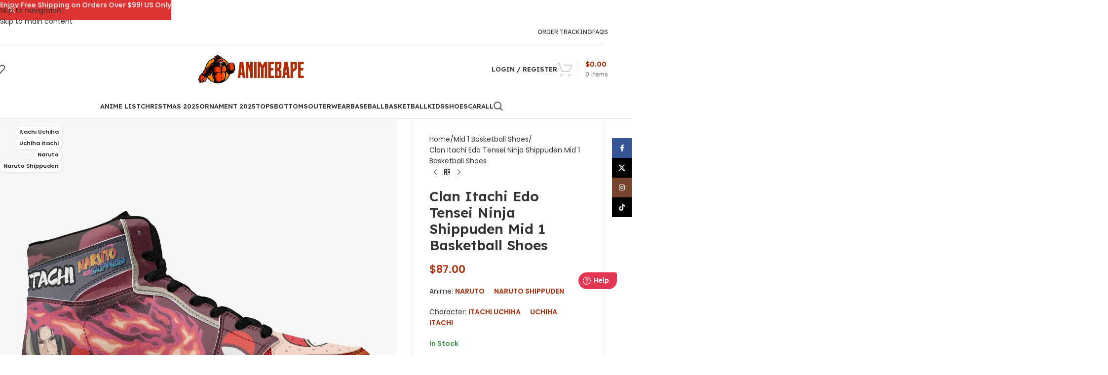

--- FILE ---
content_type: text/html; charset=UTF-8
request_url: https://animebape.com/products/clan-itachi-edo-tensei-ninja-shippuden-j-force-shoes-2/
body_size: 58656
content:
<!DOCTYPE html><html lang="en-US"><head><meta charset="UTF-8"><link rel="profile" href="https://gmpg.org/xfn/11"><link rel="pingback" href="https://animebape.com/xmlrpc.php"><meta name='robots' content='index, follow, max-image-preview:large, max-snippet:-1, max-video-preview:-1' /> <script data-cfasync="false" data-pagespeed-no-defer>window.dataLayerPYS = window.dataLayerPYS || [];</script> 
 <script data-cfasync="false" data-pagespeed-no-defer>var pys_datalayer_name = "dataLayer";
	window.dataLayerPYS = window.dataLayerPYS || [];</script> <title>Clan Itachi Edo Tensei Ninja Shippuden Mid 1 Basketball Shoes - AnimeBape</title><meta name="description" content="Clan Itachi Edo Tensei Ninja Shippuden Mid 1 Basketball Shoes: Embrace the Legacy Step into the world of Itachi Uchiha with our Clan Itachi Edo Tensei Ninja" /><link rel="canonical" href="https://animebape.com/products/clan-itachi-edo-tensei-ninja-shippuden-j-force-shoes-2/" /><meta property="og:locale" content="en_US" /><meta property="og:type" content="product" /><meta property="og:title" content="Clan Itachi Edo Tensei Ninja Shippuden Mid 1 Basketball Shoes" /><meta property="og:description" content="Clan Itachi Edo Tensei Ninja Shippuden Mid 1 Basketball Shoes: Embrace the LegacyThank you for reading this post, don&#039;t forget" /><meta property="og:url" content="https://animebape.com/products/clan-itachi-edo-tensei-ninja-shippuden-j-force-shoes-2/" /><meta property="og:site_name" content="AnimeBape" /><meta property="article:modified_time" content="2025-12-09T16:02:01+00:00" /><meta property="og:image" content="https://cdn.animebape.com/wp-content/uploads/2023/11/clan-itachi-edo-tensei-ninja-shippuden-j-force-shoes-2je78.jpg" /><meta property="og:image:width" content="1500" /><meta property="og:image:height" content="1500" /><meta property="og:image:type" content="image/jpeg" /><meta property="og:image" content="https://cdn.animebape.com/wp-content/uploads/2023/11/clan-itachi-edo-tensei-ninja-shippuden-j-force-shoes-d5hzp.jpg" /><meta property="og:image:width" content="1500" /><meta property="og:image:height" content="1500" /><meta property="og:image:type" content="image/jpeg" /><meta property="og:image" content="https://cdn.animebape.com/wp-content/uploads/2023/11/clan-itachi-edo-tensei-ninja-shippuden-j-force-shoes-w0h2o.jpg" /><meta property="og:image:width" content="1500" /><meta property="og:image:height" content="1500" /><meta property="og:image:type" content="image/jpeg" /><meta property="og:image" content="https://cdn.animebape.com/wp-content/uploads/2023/11/clan-itachi-edo-tensei-ninja-shippuden-j-force-shoes-ixh3s.jpg" /><meta property="og:image:width" content="1500" /><meta property="og:image:height" content="1500" /><meta property="og:image:type" content="image/jpeg" /><meta property="og:image" content="https://cdn.animebape.com/wp-content/uploads/2023/11/clan-itachi-edo-tensei-ninja-shippuden-j-force-shoes-xrdem.jpg" /><meta property="og:image:width" content="1500" /><meta property="og:image:height" content="1500" /><meta property="og:image:type" content="image/jpeg" /><meta property="og:image" content="https://cdn.animebape.com/wp-content/uploads/2023/11/clan-itachi-edo-tensei-ninja-shippuden-j-force-shoes-c91yi.jpg" /><meta property="og:image:width" content="1500" /><meta property="og:image:height" content="1500" /><meta property="og:image:type" content="image/jpeg" /><meta property="og:image" content="https://cdn.animebape.com/wp-content/uploads/2023/11/clan-itachi-edo-tensei-ninja-shippuden-j-force-shoes-tf16z.jpg" /><meta property="og:image:width" content="1500" /><meta property="og:image:height" content="1500" /><meta property="og:image:type" content="image/jpeg" /><meta property="og:image" content="https://cdn.animebape.com/wp-content/uploads/2023/11/clan-itachi-edo-tensei-ninja-shippuden-j-force-shoes-ryyvz.jpg" /><meta property="og:image:width" content="1500" /><meta property="og:image:height" content="1500" /><meta property="og:image:type" content="image/jpeg" /><meta property="og:image" content="https://cdn.animebape.com/wp-content/uploads/2023/11/clan-itachi-edo-tensei-ninja-shippuden-j-force-shoes-0a3ie.jpg" /><meta property="og:image:width" content="1500" /><meta property="og:image:height" content="1500" /><meta property="og:image:type" content="image/jpeg" /><meta property="og:image" content="https://cdn.animebape.com/wp-content/uploads/2023/11/clan-itachi-edo-tensei-ninja-shippuden-j-force-shoes-rzkiy.jpg" /><meta property="og:image:width" content="1500" /><meta property="og:image:height" content="1500" /><meta property="og:image:type" content="image/jpeg" /><meta property="og:image" content="https://cdn.animebape.com/wp-content/uploads/2023/11/clan-itachi-edo-tensei-ninja-shippuden-j-force-shoes-1a3lq.jpg" /><meta property="og:image:width" content="1500" /><meta property="og:image:height" content="1500" /><meta property="og:image:type" content="image/jpeg" /><meta property="og:image" content="https://cdn.animebape.com/wp-content/uploads/2023/11/clan-itachi-edo-tensei-ninja-shippuden-j-force-shoes-lfau6.jpg" /><meta property="og:image:width" content="1500" /><meta property="og:image:height" content="1500" /><meta property="og:image:type" content="image/jpeg" /><meta property="og:image" content="https://cdn.animebape.com/wp-content/uploads/2023/11/clan-itachi-edo-tensei-ninja-shippuden-j-force-shoes-desr5.jpg" /><meta property="og:image:width" content="1500" /><meta property="og:image:height" content="1500" /><meta property="og:image:type" content="image/jpeg" /><meta property="og:image" content="https://cdn.animebape.com/wp-content/uploads/2023/11/clan-itachi-edo-tensei-ninja-shippuden-j-force-shoes-r9ld7.jpg" /><meta property="og:image:width" content="1500" /><meta property="og:image:height" content="1500" /><meta property="og:image:type" content="image/jpeg" /><meta property="og:image" content="https://cdn.animebape.com/wp-content/uploads/2023/11/clan-itachi-edo-tensei-ninja-shippuden-j-force-shoes-t8wd2.jpg" /><meta property="og:image:width" content="1500" /><meta property="og:image:height" content="1500" /><meta property="og:image:type" content="image/jpeg" /><meta property="og:image" content="https://cdn.animebape.com/wp-content/uploads/2023/11/clan-itachi-edo-tensei-ninja-shippuden-j-force-shoes-xx594.jpg" /><meta property="og:image:width" content="1500" /><meta property="og:image:height" content="1500" /><meta property="og:image:type" content="image/jpeg" /><meta property="og:image" content="https://cdn.animebape.com/wp-content/uploads/2023/11/clan-itachi-edo-tensei-ninja-shippuden-j-force-shoes-nysaq.jpg" /><meta property="og:image:width" content="1500" /><meta property="og:image:height" content="1500" /><meta property="og:image:type" content="image/jpeg" /><meta property="og:image" content="https://cdn.animebape.com/wp-content/uploads/2023/11/clan-itachi-edo-tensei-ninja-shippuden-j-force-shoes-tlppn.jpg" /><meta property="og:image:width" content="1500" /><meta property="og:image:height" content="1500" /><meta property="og:image:type" content="image/jpeg" /><meta name="twitter:card" content="summary_large_image" /><meta name="twitter:site" content="@animebape" /><meta name="twitter:label1" content="Price" /><meta name="twitter:data1" content="&#036;87.00" /><meta name="twitter:label2" content="Availability" /><meta name="twitter:data2" content="In stock" /> <script type="application/ld+json" class="yoast-schema-graph">{"@context":"https://schema.org","@graph":[{"@type":["WebPage","ItemPage"],"@id":"https://animebape.com/products/clan-itachi-edo-tensei-ninja-shippuden-j-force-shoes-2/","url":"https://animebape.com/products/clan-itachi-edo-tensei-ninja-shippuden-j-force-shoes-2/","name":"Clan Itachi Edo Tensei Ninja Shippuden Mid 1 Basketball Shoes - AnimeBape","isPartOf":{"@id":"https://animebape.com/#website"},"primaryImageOfPage":{"@id":"https://animebape.com/products/clan-itachi-edo-tensei-ninja-shippuden-j-force-shoes-2/#primaryimage"},"image":{"@id":"https://animebape.com/products/clan-itachi-edo-tensei-ninja-shippuden-j-force-shoes-2/#primaryimage"},"thumbnailUrl":"https://cdn.animebape.com/wp-content/uploads/2023/11/clan-itachi-edo-tensei-ninja-shippuden-j-force-shoes-2je78.jpg","breadcrumb":{"@id":"https://animebape.com/products/clan-itachi-edo-tensei-ninja-shippuden-j-force-shoes-2/#breadcrumb"},"inLanguage":"en-US","potentialAction":{"@type":"BuyAction","target":"https://animebape.com/products/clan-itachi-edo-tensei-ninja-shippuden-j-force-shoes-2/"}},{"@type":"ImageObject","inLanguage":"en-US","@id":"https://animebape.com/products/clan-itachi-edo-tensei-ninja-shippuden-j-force-shoes-2/#primaryimage","url":"https://cdn.animebape.com/wp-content/uploads/2023/11/clan-itachi-edo-tensei-ninja-shippuden-j-force-shoes-2je78.jpg","contentUrl":"https://cdn.animebape.com/wp-content/uploads/2023/11/clan-itachi-edo-tensei-ninja-shippuden-j-force-shoes-2je78.jpg","width":1500,"height":1500},{"@type":"BreadcrumbList","@id":"https://animebape.com/products/clan-itachi-edo-tensei-ninja-shippuden-j-force-shoes-2/#breadcrumb","itemListElement":[{"@type":"ListItem","position":1,"name":"Home","item":"https://animebape.com/"},{"@type":"ListItem","position":2,"name":"Shop","item":"https://animebape.com/shop/"},{"@type":"ListItem","position":3,"name":"Clan Itachi Edo Tensei Ninja Shippuden Mid 1 Basketball Shoes"}]},{"@type":"WebSite","@id":"https://animebape.com/#website","url":"https://animebape.com/","name":"AnimeBape","description":"AnimeBape Apparel Clothing Store","publisher":{"@id":"https://animebape.com/#organization"},"alternateName":"AnimeBape","potentialAction":[{"@type":"SearchAction","target":{"@type":"EntryPoint","urlTemplate":"https://animebape.com/?s={search_term_string}"},"query-input":{"@type":"PropertyValueSpecification","valueRequired":true,"valueName":"search_term_string"}}],"inLanguage":"en-US"},{"@type":"Organization","@id":"https://animebape.com/#organization","name":"AnimeBape","alternateName":"AnimeBape","url":"https://animebape.com/","logo":{"@type":"ImageObject","inLanguage":"en-US","@id":"https://animebape.com/#/schema/logo/image/","url":"https://cdn.animebape.com/wp-content/uploads/2023/02/7C37AVb5_400x400.jpg","contentUrl":"https://cdn.animebape.com/wp-content/uploads/2023/02/7C37AVb5_400x400.jpg","width":400,"height":400,"caption":"AnimeBape"},"image":{"@id":"https://animebape.com/#/schema/logo/image/"},"sameAs":["https://www.facebook.com/animebapecom","https://x.com/animebape"],"hasMerchantReturnPolicy":{"@type":"MerchantReturnPolicy","merchantReturnLink":"https://animebape.com/refund-returns-policy/"}}]}</script> <meta property="product:price:amount" content="87.00" /><meta property="product:price:currency" content="USD" /><meta property="og:availability" content="instock" /><meta property="product:availability" content="instock" /><meta property="product:retailer_item_id" content="493386" /><meta property="product:condition" content="new" />
 <script type='application/javascript' id='pys-version-script'>console.log('PixelYourSite PRO version 12.3.5.1');</script> <link rel='dns-prefetch' href='//fonts.googleapis.com' /><link rel="alternate" type="application/rss+xml" title="AnimeBape &raquo; Feed" href="https://animebape.com/feed/" /><link rel="alternate" type="application/rss+xml" title="AnimeBape &raquo; Comments Feed" href="https://animebape.com/comments/feed/" /><link rel="alternate" title="oEmbed (JSON)" type="application/json+oembed" href="https://animebape.com/wp-json/oembed/1.0/embed?url=https%3A%2F%2Fanimebape.com%2Fproducts%2Fclan-itachi-edo-tensei-ninja-shippuden-j-force-shoes-2%2F" /><link rel="alternate" title="oEmbed (XML)" type="text/xml+oembed" href="https://animebape.com/wp-json/oembed/1.0/embed?url=https%3A%2F%2Fanimebape.com%2Fproducts%2Fclan-itachi-edo-tensei-ninja-shippuden-j-force-shoes-2%2F&#038;format=xml" /><style id='wp-img-auto-sizes-contain-inline-css' type='text/css'>img:is([sizes=auto i],[sizes^="auto," i]){contain-intrinsic-size:3000px 1500px}
/*# sourceURL=wp-img-auto-sizes-contain-inline-css */</style><link data-optimized="1" rel='stylesheet' id='wp-block-library-css' href='https://animebape.com/wp-content/litespeed/css/6016e06c3a00c0158d9bec75b0d1603e.css?ver=f8571' type='text/css' media='all' /><style id='safe-svg-svg-icon-style-inline-css' type='text/css'>.safe-svg-cover{text-align:center}.safe-svg-cover .safe-svg-inside{display:inline-block;max-width:100%}.safe-svg-cover svg{fill:currentColor;height:100%;max-height:100%;max-width:100%;width:100%}

/*# sourceURL=https://animebape.com/wp-content/plugins/safe-svg/dist/safe-svg-block-frontend.css */</style><style id='global-styles-inline-css' type='text/css'>:root{--wp--preset--aspect-ratio--square: 1;--wp--preset--aspect-ratio--4-3: 4/3;--wp--preset--aspect-ratio--3-4: 3/4;--wp--preset--aspect-ratio--3-2: 3/2;--wp--preset--aspect-ratio--2-3: 2/3;--wp--preset--aspect-ratio--16-9: 16/9;--wp--preset--aspect-ratio--9-16: 9/16;--wp--preset--color--black: #000000;--wp--preset--color--cyan-bluish-gray: #abb8c3;--wp--preset--color--white: #ffffff;--wp--preset--color--pale-pink: #f78da7;--wp--preset--color--vivid-red: #cf2e2e;--wp--preset--color--luminous-vivid-orange: #ff6900;--wp--preset--color--luminous-vivid-amber: #fcb900;--wp--preset--color--light-green-cyan: #7bdcb5;--wp--preset--color--vivid-green-cyan: #00d084;--wp--preset--color--pale-cyan-blue: #8ed1fc;--wp--preset--color--vivid-cyan-blue: #0693e3;--wp--preset--color--vivid-purple: #9b51e0;--wp--preset--gradient--vivid-cyan-blue-to-vivid-purple: linear-gradient(135deg,rgb(6,147,227) 0%,rgb(155,81,224) 100%);--wp--preset--gradient--light-green-cyan-to-vivid-green-cyan: linear-gradient(135deg,rgb(122,220,180) 0%,rgb(0,208,130) 100%);--wp--preset--gradient--luminous-vivid-amber-to-luminous-vivid-orange: linear-gradient(135deg,rgb(252,185,0) 0%,rgb(255,105,0) 100%);--wp--preset--gradient--luminous-vivid-orange-to-vivid-red: linear-gradient(135deg,rgb(255,105,0) 0%,rgb(207,46,46) 100%);--wp--preset--gradient--very-light-gray-to-cyan-bluish-gray: linear-gradient(135deg,rgb(238,238,238) 0%,rgb(169,184,195) 100%);--wp--preset--gradient--cool-to-warm-spectrum: linear-gradient(135deg,rgb(74,234,220) 0%,rgb(151,120,209) 20%,rgb(207,42,186) 40%,rgb(238,44,130) 60%,rgb(251,105,98) 80%,rgb(254,248,76) 100%);--wp--preset--gradient--blush-light-purple: linear-gradient(135deg,rgb(255,206,236) 0%,rgb(152,150,240) 100%);--wp--preset--gradient--blush-bordeaux: linear-gradient(135deg,rgb(254,205,165) 0%,rgb(254,45,45) 50%,rgb(107,0,62) 100%);--wp--preset--gradient--luminous-dusk: linear-gradient(135deg,rgb(255,203,112) 0%,rgb(199,81,192) 50%,rgb(65,88,208) 100%);--wp--preset--gradient--pale-ocean: linear-gradient(135deg,rgb(255,245,203) 0%,rgb(182,227,212) 50%,rgb(51,167,181) 100%);--wp--preset--gradient--electric-grass: linear-gradient(135deg,rgb(202,248,128) 0%,rgb(113,206,126) 100%);--wp--preset--gradient--midnight: linear-gradient(135deg,rgb(2,3,129) 0%,rgb(40,116,252) 100%);--wp--preset--font-size--small: 13px;--wp--preset--font-size--medium: 20px;--wp--preset--font-size--large: 36px;--wp--preset--font-size--x-large: 42px;--wp--preset--spacing--20: 0.44rem;--wp--preset--spacing--30: 0.67rem;--wp--preset--spacing--40: 1rem;--wp--preset--spacing--50: 1.5rem;--wp--preset--spacing--60: 2.25rem;--wp--preset--spacing--70: 3.38rem;--wp--preset--spacing--80: 5.06rem;--wp--preset--shadow--natural: 6px 6px 9px rgba(0, 0, 0, 0.2);--wp--preset--shadow--deep: 12px 12px 50px rgba(0, 0, 0, 0.4);--wp--preset--shadow--sharp: 6px 6px 0px rgba(0, 0, 0, 0.2);--wp--preset--shadow--outlined: 6px 6px 0px -3px rgb(255, 255, 255), 6px 6px rgb(0, 0, 0);--wp--preset--shadow--crisp: 6px 6px 0px rgb(0, 0, 0);}:where(body) { margin: 0; }.wp-site-blocks > .alignleft { float: left; margin-right: 2em; }.wp-site-blocks > .alignright { float: right; margin-left: 2em; }.wp-site-blocks > .aligncenter { justify-content: center; margin-left: auto; margin-right: auto; }:where(.is-layout-flex){gap: 0.5em;}:where(.is-layout-grid){gap: 0.5em;}.is-layout-flow > .alignleft{float: left;margin-inline-start: 0;margin-inline-end: 2em;}.is-layout-flow > .alignright{float: right;margin-inline-start: 2em;margin-inline-end: 0;}.is-layout-flow > .aligncenter{margin-left: auto !important;margin-right: auto !important;}.is-layout-constrained > .alignleft{float: left;margin-inline-start: 0;margin-inline-end: 2em;}.is-layout-constrained > .alignright{float: right;margin-inline-start: 2em;margin-inline-end: 0;}.is-layout-constrained > .aligncenter{margin-left: auto !important;margin-right: auto !important;}.is-layout-constrained > :where(:not(.alignleft):not(.alignright):not(.alignfull)){margin-left: auto !important;margin-right: auto !important;}body .is-layout-flex{display: flex;}.is-layout-flex{flex-wrap: wrap;align-items: center;}.is-layout-flex > :is(*, div){margin: 0;}body .is-layout-grid{display: grid;}.is-layout-grid > :is(*, div){margin: 0;}body{padding-top: 0px;padding-right: 0px;padding-bottom: 0px;padding-left: 0px;}a:where(:not(.wp-element-button)){text-decoration: none;}:root :where(.wp-element-button, .wp-block-button__link){background-color: #32373c;border-width: 0;color: #fff;font-family: inherit;font-size: inherit;font-style: inherit;font-weight: inherit;letter-spacing: inherit;line-height: inherit;padding-top: calc(0.667em + 2px);padding-right: calc(1.333em + 2px);padding-bottom: calc(0.667em + 2px);padding-left: calc(1.333em + 2px);text-decoration: none;text-transform: inherit;}.has-black-color{color: var(--wp--preset--color--black) !important;}.has-cyan-bluish-gray-color{color: var(--wp--preset--color--cyan-bluish-gray) !important;}.has-white-color{color: var(--wp--preset--color--white) !important;}.has-pale-pink-color{color: var(--wp--preset--color--pale-pink) !important;}.has-vivid-red-color{color: var(--wp--preset--color--vivid-red) !important;}.has-luminous-vivid-orange-color{color: var(--wp--preset--color--luminous-vivid-orange) !important;}.has-luminous-vivid-amber-color{color: var(--wp--preset--color--luminous-vivid-amber) !important;}.has-light-green-cyan-color{color: var(--wp--preset--color--light-green-cyan) !important;}.has-vivid-green-cyan-color{color: var(--wp--preset--color--vivid-green-cyan) !important;}.has-pale-cyan-blue-color{color: var(--wp--preset--color--pale-cyan-blue) !important;}.has-vivid-cyan-blue-color{color: var(--wp--preset--color--vivid-cyan-blue) !important;}.has-vivid-purple-color{color: var(--wp--preset--color--vivid-purple) !important;}.has-black-background-color{background-color: var(--wp--preset--color--black) !important;}.has-cyan-bluish-gray-background-color{background-color: var(--wp--preset--color--cyan-bluish-gray) !important;}.has-white-background-color{background-color: var(--wp--preset--color--white) !important;}.has-pale-pink-background-color{background-color: var(--wp--preset--color--pale-pink) !important;}.has-vivid-red-background-color{background-color: var(--wp--preset--color--vivid-red) !important;}.has-luminous-vivid-orange-background-color{background-color: var(--wp--preset--color--luminous-vivid-orange) !important;}.has-luminous-vivid-amber-background-color{background-color: var(--wp--preset--color--luminous-vivid-amber) !important;}.has-light-green-cyan-background-color{background-color: var(--wp--preset--color--light-green-cyan) !important;}.has-vivid-green-cyan-background-color{background-color: var(--wp--preset--color--vivid-green-cyan) !important;}.has-pale-cyan-blue-background-color{background-color: var(--wp--preset--color--pale-cyan-blue) !important;}.has-vivid-cyan-blue-background-color{background-color: var(--wp--preset--color--vivid-cyan-blue) !important;}.has-vivid-purple-background-color{background-color: var(--wp--preset--color--vivid-purple) !important;}.has-black-border-color{border-color: var(--wp--preset--color--black) !important;}.has-cyan-bluish-gray-border-color{border-color: var(--wp--preset--color--cyan-bluish-gray) !important;}.has-white-border-color{border-color: var(--wp--preset--color--white) !important;}.has-pale-pink-border-color{border-color: var(--wp--preset--color--pale-pink) !important;}.has-vivid-red-border-color{border-color: var(--wp--preset--color--vivid-red) !important;}.has-luminous-vivid-orange-border-color{border-color: var(--wp--preset--color--luminous-vivid-orange) !important;}.has-luminous-vivid-amber-border-color{border-color: var(--wp--preset--color--luminous-vivid-amber) !important;}.has-light-green-cyan-border-color{border-color: var(--wp--preset--color--light-green-cyan) !important;}.has-vivid-green-cyan-border-color{border-color: var(--wp--preset--color--vivid-green-cyan) !important;}.has-pale-cyan-blue-border-color{border-color: var(--wp--preset--color--pale-cyan-blue) !important;}.has-vivid-cyan-blue-border-color{border-color: var(--wp--preset--color--vivid-cyan-blue) !important;}.has-vivid-purple-border-color{border-color: var(--wp--preset--color--vivid-purple) !important;}.has-vivid-cyan-blue-to-vivid-purple-gradient-background{background: var(--wp--preset--gradient--vivid-cyan-blue-to-vivid-purple) !important;}.has-light-green-cyan-to-vivid-green-cyan-gradient-background{background: var(--wp--preset--gradient--light-green-cyan-to-vivid-green-cyan) !important;}.has-luminous-vivid-amber-to-luminous-vivid-orange-gradient-background{background: var(--wp--preset--gradient--luminous-vivid-amber-to-luminous-vivid-orange) !important;}.has-luminous-vivid-orange-to-vivid-red-gradient-background{background: var(--wp--preset--gradient--luminous-vivid-orange-to-vivid-red) !important;}.has-very-light-gray-to-cyan-bluish-gray-gradient-background{background: var(--wp--preset--gradient--very-light-gray-to-cyan-bluish-gray) !important;}.has-cool-to-warm-spectrum-gradient-background{background: var(--wp--preset--gradient--cool-to-warm-spectrum) !important;}.has-blush-light-purple-gradient-background{background: var(--wp--preset--gradient--blush-light-purple) !important;}.has-blush-bordeaux-gradient-background{background: var(--wp--preset--gradient--blush-bordeaux) !important;}.has-luminous-dusk-gradient-background{background: var(--wp--preset--gradient--luminous-dusk) !important;}.has-pale-ocean-gradient-background{background: var(--wp--preset--gradient--pale-ocean) !important;}.has-electric-grass-gradient-background{background: var(--wp--preset--gradient--electric-grass) !important;}.has-midnight-gradient-background{background: var(--wp--preset--gradient--midnight) !important;}.has-small-font-size{font-size: var(--wp--preset--font-size--small) !important;}.has-medium-font-size{font-size: var(--wp--preset--font-size--medium) !important;}.has-large-font-size{font-size: var(--wp--preset--font-size--large) !important;}.has-x-large-font-size{font-size: var(--wp--preset--font-size--x-large) !important;}
:where(.wp-block-post-template.is-layout-flex){gap: 1.25em;}:where(.wp-block-post-template.is-layout-grid){gap: 1.25em;}
:where(.wp-block-term-template.is-layout-flex){gap: 1.25em;}:where(.wp-block-term-template.is-layout-grid){gap: 1.25em;}
:where(.wp-block-columns.is-layout-flex){gap: 2em;}:where(.wp-block-columns.is-layout-grid){gap: 2em;}
:root :where(.wp-block-pullquote){font-size: 1.5em;line-height: 1.6;}
/*# sourceURL=global-styles-inline-css */</style><style id='woocommerce-inline-inline-css' type='text/css'>.woocommerce form .form-row .required { visibility: visible; }
/*# sourceURL=woocommerce-inline-inline-css */</style><link data-optimized="1" rel='stylesheet' id='metorik-css-css' href='https://animebape.com/wp-content/litespeed/css/e0ed26e8de309051c850f4f7d5c09890.css?ver=c79e1' type='text/css' media='all' /><link data-optimized="1" rel='stylesheet' id='wpced-frontend-css' href='https://animebape.com/wp-content/litespeed/css/16c2c73c0f5fc082d85ea6fc60dff9b1.css?ver=23595' type='text/css' media='all' /><link data-optimized="1" rel='stylesheet' id='wpcot-frontend-css' href='https://animebape.com/wp-content/litespeed/css/49315765e798501056e3caeadfa476da.css?ver=aa7be' type='text/css' media='all' /><style id='wpcot-frontend-inline-css' type='text/css'>.wpcot-tips .wpcot-tip .wpcot-tip-values .wpcot-tip-value:hover > span, .wpcot-tips .wpcot-tip .wpcot-tip-values .wpcot-tip-value.active > span, .wpcot-tips .wpcot-tip .wpcot-tip-values .wpcot-tip-value-custom:hover > span, .wpcot-tips .wpcot-tip .wpcot-tip-values .wpcot-tip-value-custom.active > span, .wpcot-tips .wpcot-tip .wpcot-tip-custom .wpcot-tip-custom-form input[type=button]:hover {background-color: #ad2e08;} .wpcot-tips .wpcot-tip .wpcot-tip-values .wpcot-tip-value:hover, .wpcot-tips .wpcot-tip .wpcot-tip-values .wpcot-tip-value.active, .wpcot-tips .wpcot-tip .wpcot-tip-values .wpcot-tip-value-custom:hover, .wpcot-tips .wpcot-tip .wpcot-tip-values .wpcot-tip-value-custom.active {border-color: #ad2e08;}
/*# sourceURL=wpcot-frontend-inline-css */</style><link data-optimized="1" rel='stylesheet' id='wcpa-frontend-css' href='https://animebape.com/wp-content/litespeed/css/b345559922e37309de4e116efde1e26a.css?ver=fbbcc' type='text/css' media='all' /><link data-optimized="1" rel='stylesheet' id='ywtm-frontend-css' href='https://animebape.com/wp-content/litespeed/css/081241b821eadae90e26d00bdae57a2f.css?ver=4cafe' type='text/css' media='all' /><style id='ywtm-frontend-inline-css' type='text/css'>:root{
--ywtm-download-background:#F8F8F8;
--ywtm-download-border:#c7c7c7;
--ywtm-download-background-btn:#ECECEC;
--ywtm-download-border-btn:#C2C2C2;
--ywtm-download-button-text:#4A5567;
--ywtm-download-hover-background:#EEF5FC;
--ywtm-download-hover-border:#AECCDD;
--ywtm-download-hover-background-btn:#DBEBFB;
--ywtm-download-hover-border-btn:#82B4D2;
--ywtm-download-hover-button-text:#3B7BB2;
--ywtm-faq-icon-position:0;
--ywtm-faq-flex:auto;
--ywtm-faq-background:#f8f8f8;
--ywtm-faq-text:#4a5567;
--ywtm-faq-border:#c7c7c7;
--ywtm-faq-open-background:#EEF5FC;
--ywtm-faq-open-text:#2c78a3;
--ywtm-faq-open-border:#aeccdd;
--ywtm-faq-open-answer-text:#4A5567;
--ywtm-form-background:#ffffff;
--ywtm-form-border:#c7c7c7;
--ywtm-form-form-bg:#f9f9f9;
--ywtm-form-active-background:#EEF5FC;
--ywtm-form-active-border:#AECCDD;
}
/*# sourceURL=ywtm-frontend-inline-css */</style><link data-optimized="1" rel='stylesheet' id='wd-widget-price-filter-css' href='https://animebape.com/wp-content/litespeed/css/c715d425c1dad3cf905531e4c13bb9d0.css?ver=37038' type='text/css' media='all' /><link data-optimized="1" rel='stylesheet' id='wd-widget-woo-other-css' href='https://animebape.com/wp-content/litespeed/css/360dc29cd0831d1caefd0fff11c9af48.css?ver=1359a' type='text/css' media='all' /><link data-optimized="1" rel='stylesheet' id='elementor-icons-css' href='https://animebape.com/wp-content/litespeed/css/1984ca74103c0b61ad7b1846eca52eb4.css?ver=bc053' type='text/css' media='all' /><link data-optimized="1" rel='stylesheet' id='elementor-frontend-css' href='https://animebape.com/wp-content/litespeed/css/303cb43bff9eff6cbf139a1669c86470.css?ver=d85c9' type='text/css' media='all' /><link data-optimized="1" rel='stylesheet' id='elementor-post-17-css' href='https://animebape.com/wp-content/litespeed/css/baa7ea7873ea8907fc4423582179a31a.css?ver=29255' type='text/css' media='all' /><link data-optimized="1" rel='stylesheet' id='wd-style-base-css' href='https://animebape.com/wp-content/litespeed/css/8a4c0545cfe5f770947a445e9adc6363.css?ver=5d7b0' type='text/css' media='all' /><link data-optimized="1" rel='stylesheet' id='wd-helpers-wpb-elem-css' href='https://animebape.com/wp-content/litespeed/css/142c50dd736dbecd0a91bb17f5c1a850.css?ver=372f6' type='text/css' media='all' /><link data-optimized="1" rel='stylesheet' id='wd-woo-payments-css' href='https://animebape.com/wp-content/litespeed/css/c68e5ce7792a8ba98b7a48e074d33978.css?ver=f517a' type='text/css' media='all' /><link data-optimized="1" rel='stylesheet' id='wd-elementor-base-css' href='https://animebape.com/wp-content/litespeed/css/7a0662e272382084e483dc92abfc506d.css?ver=8eca4' type='text/css' media='all' /><link data-optimized="1" rel='stylesheet' id='wd-int-wordfence-css' href='https://animebape.com/wp-content/litespeed/css/8869e98176eac3a446c572166e2c8f9a.css?ver=a18eb' type='text/css' media='all' /><link data-optimized="1" rel='stylesheet' id='wd-woocommerce-base-css' href='https://animebape.com/wp-content/litespeed/css/883e715b045b66817fa7267e8256b6d5.css?ver=df4af' type='text/css' media='all' /><link data-optimized="1" rel='stylesheet' id='wd-mod-star-rating-css' href='https://animebape.com/wp-content/litespeed/css/d9c605169fe620c3dc45e0428005a4fe.css?ver=b0833' type='text/css' media='all' /><link data-optimized="1" rel='stylesheet' id='wd-woocommerce-block-notices-css' href='https://animebape.com/wp-content/litespeed/css/182307eb26aa228e489b4b09509dd4e2.css?ver=9adde' type='text/css' media='all' /><link data-optimized="1" rel='stylesheet' id='wd-woo-mod-quantity-css' href='https://animebape.com/wp-content/litespeed/css/a6ac0f00aecb2365debf51ddd6754d9b.css?ver=e3d33' type='text/css' media='all' /><link data-optimized="1" rel='stylesheet' id='wd-woo-opt-free-progress-bar-css' href='https://animebape.com/wp-content/litespeed/css/cc1fa358ad8b7c9b5d2c04c7baea1d97.css?ver=cf830' type='text/css' media='all' /><link data-optimized="1" rel='stylesheet' id='wd-woo-mod-progress-bar-css' href='https://animebape.com/wp-content/litespeed/css/cc07439296046d5a9d437d921757dc28.css?ver=21fd6' type='text/css' media='all' /><link data-optimized="1" rel='stylesheet' id='wd-woo-single-prod-el-base-css' href='https://animebape.com/wp-content/litespeed/css/faeacbca33486b659b8b068bfa786732.css?ver=ef9f4' type='text/css' media='all' /><link data-optimized="1" rel='stylesheet' id='wd-woo-mod-stock-status-css' href='https://animebape.com/wp-content/litespeed/css/0b1d05cb6568d6fadf10e430721ea07e.css?ver=d521b' type='text/css' media='all' /><link data-optimized="1" rel='stylesheet' id='wd-woo-mod-shop-attributes-css' href='https://animebape.com/wp-content/litespeed/css/d3987a96bd1301c050a2a98edab40765.css?ver=9ec75' type='text/css' media='all' /><link data-optimized="1" rel='stylesheet' id='wd-wp-blocks-css' href='https://animebape.com/wp-content/litespeed/css/ba23ccb32a4bd9c0ce3a01cab965b652.css?ver=f35cf' type='text/css' media='all' /><link data-optimized="1" rel='stylesheet' id='wd-header-base-css' href='https://animebape.com/wp-content/litespeed/css/d6883d4beada027c38c4f24d9a984b10.css?ver=4837c' type='text/css' media='all' /><link data-optimized="1" rel='stylesheet' id='wd-mod-tools-css' href='https://animebape.com/wp-content/litespeed/css/d5c563e4a6dc1a9eb8578d6e55c13c3f.css?ver=0e734' type='text/css' media='all' /><link data-optimized="1" rel='stylesheet' id='wd-header-elements-base-css' href='https://animebape.com/wp-content/litespeed/css/08d9f97ced6a08e18772a74afe3c8002.css?ver=e3d55' type='text/css' media='all' /><link data-optimized="1" rel='stylesheet' id='wd-header-my-account-dropdown-css' href='https://animebape.com/wp-content/litespeed/css/7227a8810b97ef9bf88cbfd61b32aeea.css?ver=0c1b8' type='text/css' media='all' /><link data-optimized="1" rel='stylesheet' id='wd-woo-mod-login-form-css' href='https://animebape.com/wp-content/litespeed/css/d2bbd3538bd19298ca780e0a136d330d.css?ver=279d7' type='text/css' media='all' /><link data-optimized="1" rel='stylesheet' id='wd-header-my-account-css' href='https://animebape.com/wp-content/litespeed/css/c816c76d6579a5f1faf855983247e2b6.css?ver=5eb9f' type='text/css' media='all' /><link data-optimized="1" rel='stylesheet' id='wd-header-cart-design-3-css' href='https://animebape.com/wp-content/litespeed/css/6f2e5a6b71298471ae9cec23d4340cd2.css?ver=041e1' type='text/css' media='all' /><link data-optimized="1" rel='stylesheet' id='wd-header-cart-side-css' href='https://animebape.com/wp-content/litespeed/css/0629fb249740bf8ad971659915b45aa4.css?ver=28083' type='text/css' media='all' /><link data-optimized="1" rel='stylesheet' id='wd-header-cart-css' href='https://animebape.com/wp-content/litespeed/css/69e933340e9b6ed30a6ee571d19fa758.css?ver=f26bc' type='text/css' media='all' /><link data-optimized="1" rel='stylesheet' id='wd-widget-shopping-cart-css' href='https://animebape.com/wp-content/litespeed/css/9b93dc9e7ece2a7fd20445cf1495f8b8.css?ver=49ee5' type='text/css' media='all' /><link data-optimized="1" rel='stylesheet' id='wd-widget-product-list-css' href='https://animebape.com/wp-content/litespeed/css/cb86d582c869f774c981d571eb44c22c.css?ver=6436a' type='text/css' media='all' /><link data-optimized="1" rel='stylesheet' id='wd-header-mobile-nav-dropdown-css' href='https://animebape.com/wp-content/litespeed/css/33d51c9e5a49791c58b1d93cce932936.css?ver=0404e' type='text/css' media='all' /><link data-optimized="1" rel='stylesheet' id='wd-header-search-css' href='https://animebape.com/wp-content/litespeed/css/17ac3e34fd11e4f04cd0de1d4ad2f116.css?ver=a7697' type='text/css' media='all' /><link data-optimized="1" rel='stylesheet' id='wd-page-title-css' href='https://animebape.com/wp-content/litespeed/css/6ba0001365cc29904fc00725e22b5b2a.css?ver=76f4f' type='text/css' media='all' /><link data-optimized="1" rel='stylesheet' id='wd-woo-single-prod-predefined-css' href='https://animebape.com/wp-content/litespeed/css/3dcaca7347f2f5f6f25a5213f25e35c5.css?ver=cc0f5' type='text/css' media='all' /><link data-optimized="1" rel='stylesheet' id='wd-woo-single-prod-and-quick-view-predefined-css' href='https://animebape.com/wp-content/litespeed/css/d40df8004bbf269fa0db0cdbde89da72.css?ver=7ad56' type='text/css' media='all' /><link data-optimized="1" rel='stylesheet' id='wd-woo-single-prod-el-tabs-predefined-css' href='https://animebape.com/wp-content/litespeed/css/991a31c948e92b6ac98d711648123b02.css?ver=a0eb6' type='text/css' media='all' /><link data-optimized="1" rel='stylesheet' id='wd-woo-single-prod-opt-base-css' href='https://animebape.com/wp-content/litespeed/css/0fa73a3aa23bd0397b767da418df0def.css?ver=583eb' type='text/css' media='all' /><link data-optimized="1" rel='stylesheet' id='wd-woo-single-prod-el-gallery-css' href='https://animebape.com/wp-content/litespeed/css/54125ff2531d3f5d517473b174ec708e.css?ver=4fdb6' type='text/css' media='all' /><link data-optimized="1" rel='stylesheet' id='wd-swiper-css' href='https://animebape.com/wp-content/litespeed/css/8b9a6b058dcf6d120363fe2c5a810148.css?ver=60339' type='text/css' media='all' /><link data-optimized="1" rel='stylesheet' id='wd-woo-mod-product-labels-css' href='https://animebape.com/wp-content/litespeed/css/a445df2340df60cdb489c675d1aa0136.css?ver=ca448' type='text/css' media='all' /><link data-optimized="1" rel='stylesheet' id='wd-woo-mod-product-labels-round-css' href='https://animebape.com/wp-content/litespeed/css/a205ccb700352f16c0e6f9c42c012e54.css?ver=ce27a' type='text/css' media='all' /><link data-optimized="1" rel='stylesheet' id='wd-swiper-arrows-css' href='https://animebape.com/wp-content/litespeed/css/c7a6ee9cb767d29ced809c35f383c2cc.css?ver=fe609' type='text/css' media='all' /><link data-optimized="1" rel='stylesheet' id='wd-swiper-pagin-css' href='https://animebape.com/wp-content/litespeed/css/26623b16d55cc5c9028e6b54c9b5306c.css?ver=46c62' type='text/css' media='all' /><link data-optimized="1" rel='stylesheet' id='wd-woo-single-prod-el-navigation-css' href='https://animebape.com/wp-content/litespeed/css/469f990f291f3f57b936d12eb48f6bc3.css?ver=dbd3c' type='text/css' media='all' /><link data-optimized="1" rel='stylesheet' id='wd-social-icons-css' href='https://animebape.com/wp-content/litespeed/css/b2e5afe63e384b6c00c04f3684de3265.css?ver=40fe1' type='text/css' media='all' /><link data-optimized="1" rel='stylesheet' id='wd-tabs-css' href='https://animebape.com/wp-content/litespeed/css/6414eed3e7a190b1f919c3ad801d7422.css?ver=06302' type='text/css' media='all' /><link data-optimized="1" rel='stylesheet' id='wd-woo-single-prod-el-tabs-opt-layout-tabs-css' href='https://animebape.com/wp-content/litespeed/css/32b48f7f4fe45ba3fd0ae844c396d7d0.css?ver=ffcf4' type='text/css' media='all' /><link data-optimized="1" rel='stylesheet' id='wd-accordion-css' href='https://animebape.com/wp-content/litespeed/css/1226cb7c4c17488eb9a71992c1b38137.css?ver=9ccd2' type='text/css' media='all' /><link data-optimized="1" rel='stylesheet' id='wd-accordion-elem-wpb-css' href='https://animebape.com/wp-content/litespeed/css/ab3e13b5e988dc23efdfa74d82227072.css?ver=86044' type='text/css' media='all' /><link data-optimized="1" rel='stylesheet' id='wd-text-block-css' href='https://animebape.com/wp-content/litespeed/css/b9e27bbbf4cdf64823cb8d5bdee6e622.css?ver=89d7a' type='text/css' media='all' /><link data-optimized="1" rel='stylesheet' id='wd-info-box-css' href='https://animebape.com/wp-content/litespeed/css/a2266e713098f165029533108dd2d29a.css?ver=1d951' type='text/css' media='all' /><link data-optimized="1" rel='stylesheet' id='wd-product-loop-css' href='https://animebape.com/wp-content/litespeed/css/faf3fe15115f3571213da074c106e044.css?ver=bc796' type='text/css' media='all' /><link data-optimized="1" rel='stylesheet' id='wd-product-loop-tiled-css' href='https://animebape.com/wp-content/litespeed/css/97a29498c8ce6d615943cf6cece2de87.css?ver=5bc18' type='text/css' media='all' /><link data-optimized="1" rel='stylesheet' id='wd-woo-opt-title-limit-css' href='https://animebape.com/wp-content/litespeed/css/58492ac7a4c64db69b7d49281347bf02.css?ver=adc50' type='text/css' media='all' /><link data-optimized="1" rel='stylesheet' id='wd-widget-collapse-css' href='https://animebape.com/wp-content/litespeed/css/d810542a5297532bf8ba93ecb7e0220b.css?ver=e7af6' type='text/css' media='all' /><link data-optimized="1" rel='stylesheet' id='wd-footer-base-css' href='https://animebape.com/wp-content/litespeed/css/7f129cd4881166a6f197edcf157d4648.css?ver=ba5d6' type='text/css' media='all' /><link data-optimized="1" rel='stylesheet' id='wd-scroll-top-css' href='https://animebape.com/wp-content/litespeed/css/6a5758f0cca29ca9d1c4c416a1c0aaed.css?ver=a5b7c' type='text/css' media='all' /><link data-optimized="1" rel='stylesheet' id='wd-header-search-fullscreen-css' href='https://animebape.com/wp-content/litespeed/css/9e19141aff7c6d92971076589ecc484d.css?ver=7e529' type='text/css' media='all' /><link data-optimized="1" rel='stylesheet' id='wd-header-search-fullscreen-1-css' href='https://animebape.com/wp-content/litespeed/css/b0ef649b8d7c169fc6ae5e483e86d311.css?ver=cd9d2' type='text/css' media='all' /><link data-optimized="1" rel='stylesheet' id='wd-wd-search-form-css' href='https://animebape.com/wp-content/litespeed/css/0223951f55b86ef9fcd155c3c7b7e7c7.css?ver=1bd3c' type='text/css' media='all' /><link data-optimized="1" rel='stylesheet' id='wd-wd-search-results-css' href='https://animebape.com/wp-content/litespeed/css/28478d0076352bf30bc4e17e84765666.css?ver=c5639' type='text/css' media='all' /><link data-optimized="1" rel='stylesheet' id='wd-wd-search-dropdown-css' href='https://animebape.com/wp-content/litespeed/css/a02d8cfe77cb9050565c085c9ac05822.css?ver=5eecf' type='text/css' media='all' /><link data-optimized="1" rel='stylesheet' id='wd-header-banner-css' href='https://animebape.com/wp-content/litespeed/css/806edccb3228428d4e9fb6927429caeb.css?ver=c3e5b' type='text/css' media='all' /><link data-optimized="1" rel='stylesheet' id='wd-social-icons-styles-css' href='https://animebape.com/wp-content/litespeed/css/2ca238364e24aa6e59f235b2895e9403.css?ver=e4913' type='text/css' media='all' /><link data-optimized="1" rel='stylesheet' id='wd-sticky-social-buttons-css' href='https://animebape.com/wp-content/litespeed/css/85343145a738e9de657e4bf11d22dae6.css?ver=c22f4' type='text/css' media='all' /><link data-optimized="1" rel='stylesheet' id='wd-bottom-toolbar-css' href='https://animebape.com/wp-content/litespeed/css/3a815e09c08931d6a4ff463f1306184d.css?ver=c78c3' type='text/css' media='all' /><link data-optimized="1" rel='stylesheet' id='xts-style-theme_settings_default-css' href='https://animebape.com/wp-content/litespeed/css/26a1d964bab073c2862e64879e5fdf24.css?ver=aad7e' type='text/css' media='all' /><link rel='stylesheet' id='xts-google-fonts-css' href='https://fonts.googleapis.com/css?family=Poppins%3A400%2C600%7CLexend%3A400%2C600&#038;ver=8.3.8' type='text/css' media='all' /><link data-optimized="1" rel='stylesheet' id='elementor-gf-local-roboto-css' href='https://animebape.com/wp-content/litespeed/css/1c572f705abc53da584fd540d6f1884a.css?ver=2c603' type='text/css' media='all' /><link data-optimized="1" rel='stylesheet' id='elementor-gf-local-robotoslab-css' href='https://animebape.com/wp-content/litespeed/css/0670ab3f25a403092ffbeb7f306607e2.css?ver=2f50f' type='text/css' media='all' /> <script type="text/javascript" id="jquery-core-js-extra">/*  */
var pysTikTokRest = {"restApiUrl":"https://animebape.com/wp-json/pys-tiktok/v1/event","debug":""};
var pysFacebookRest = {"restApiUrl":"https://animebape.com/wp-json/pys-facebook/v1/event","debug":""};
//# sourceURL=jquery-core-js-extra
/*  */</script> <script type="text/javascript" src="https://animebape.com/wp-includes/js/jquery/jquery.min.js?ver=3.7.1" id="jquery-core-js"></script> <script type="text/javascript" src="https://animebape.com/wp-includes/js/jquery/jquery-migrate.min.js?ver=3.4.1" id="jquery-migrate-js"></script> <script type="text/javascript" src="https://animebape.com/wp-content/plugins/woocommerce/assets/js/jquery-blockui/jquery.blockUI.min.js?ver=2.7.0-wc.10.4.3" id="wc-jquery-blockui-js" defer="defer" data-wp-strategy="defer"></script> <script type="text/javascript" id="wc-add-to-cart-js-extra">/*  */
var wc_add_to_cart_params = {"ajax_url":"/wp-admin/admin-ajax.php","wc_ajax_url":"/?wc-ajax=%%endpoint%%","i18n_view_cart":"View cart","cart_url":"https://animebape.com/cart/","is_cart":"","cart_redirect_after_add":"no"};
//# sourceURL=wc-add-to-cart-js-extra
/*  */</script> <script type="text/javascript" src="https://animebape.com/wp-content/plugins/woocommerce/assets/js/frontend/add-to-cart.min.js?ver=10.4.3" id="wc-add-to-cart-js" defer="defer" data-wp-strategy="defer"></script> <script type="text/javascript" src="https://animebape.com/wp-content/plugins/woocommerce/assets/js/zoom/jquery.zoom.min.js?ver=1.7.21-wc.10.4.3" id="wc-zoom-js" defer="defer" data-wp-strategy="defer"></script> <script type="text/javascript" id="wc-single-product-js-extra">/*  */
var wc_single_product_params = {"i18n_required_rating_text":"Please select a rating","i18n_rating_options":["1 of 5 stars","2 of 5 stars","3 of 5 stars","4 of 5 stars","5 of 5 stars"],"i18n_product_gallery_trigger_text":"View full-screen image gallery","review_rating_required":"yes","flexslider":{"rtl":false,"animation":"slide","smoothHeight":true,"directionNav":false,"controlNav":"thumbnails","slideshow":false,"animationSpeed":500,"animationLoop":false,"allowOneSlide":false},"zoom_enabled":"","zoom_options":[],"photoswipe_enabled":"","photoswipe_options":{"shareEl":false,"closeOnScroll":false,"history":false,"hideAnimationDuration":0,"showAnimationDuration":0},"flexslider_enabled":""};
//# sourceURL=wc-single-product-js-extra
/*  */</script> <script type="text/javascript" src="https://animebape.com/wp-content/plugins/woocommerce/assets/js/frontend/single-product.min.js?ver=10.4.3" id="wc-single-product-js" defer="defer" data-wp-strategy="defer"></script> <script type="text/javascript" src="https://animebape.com/wp-content/plugins/woocommerce/assets/js/js-cookie/js.cookie.min.js?ver=2.1.4-wc.10.4.3" id="wc-js-cookie-js" defer="defer" data-wp-strategy="defer"></script> <script type="text/javascript" id="woocommerce-js-extra">/*  */
var woocommerce_params = {"ajax_url":"/wp-admin/admin-ajax.php","wc_ajax_url":"/?wc-ajax=%%endpoint%%","i18n_password_show":"Show password","i18n_password_hide":"Hide password"};
//# sourceURL=woocommerce-js-extra
/*  */</script> <script type="text/javascript" src="https://animebape.com/wp-content/plugins/woocommerce/assets/js/frontend/woocommerce.min.js?ver=10.4.3" id="woocommerce-js" defer="defer" data-wp-strategy="defer"></script> <script type="text/javascript" id="WCPAY_ASSETS-js-extra">/*  */
var wcpayAssets = {"url":"https://animebape.com/wp-content/plugins/woocommerce-payments/dist/"};
//# sourceURL=WCPAY_ASSETS-js-extra
/*  */</script> <script type="text/javascript" src="https://animebape.com/wp-content/plugins/pixelyoursite-pro/dist/scripts/jquery.bind-first-0.2.3.min.js" id="jquery-bind-first-js"></script> <script type="text/javascript" src="https://animebape.com/wp-content/plugins/pixelyoursite-pro/dist/scripts/js.cookie-2.1.3.min.js?ver=2.1.3" id="js-cookie-pys-js"></script> <script type="text/javascript" src="https://animebape.com/wp-content/plugins/pixelyoursite-pro/dist/scripts/sha256.js?ver=0.11.0" id="js-sha256-js"></script> <script type="text/javascript" src="https://animebape.com/wp-content/plugins/pixelyoursite-pro/dist/scripts/tld.min.js?ver=2.3.1" id="js-tld-js"></script> <script type="text/javascript" id="pys-js-extra">/*  */
var pysOptions = {"staticEvents":{"tiktok":{"woo_view_content":[{"delay":0,"type":"static","name":"ViewContent","event_id":"l1XBJP6RxugKDiWRYCdAJbD1ddex5VXroYhY","pixelIds":["D2K9HTRC77UFE4JPLG90"],"eventID":"529efc8e-7a62-46d5-97a1-95778bf1cb1f","params":{"quantity":1,"currency":"USD","content_name":"Clan Itachi Edo Tensei Ninja Shippuden Mid 1 Basketball Shoes","content_category":"Mid 1 Basketball Shoes","content_id":"86871","content_type":"product","value":"87"},"e_id":"woo_view_content","ids":[],"hasTimeWindow":false,"timeWindow":0,"woo_order":"","edd_order":""}]},"facebook":{"woo_view_content":[{"delay":0,"type":"static","name":"ViewContent","eventID":"529efc8e-7a62-46d5-97a1-95778bf1cb1f","pixelIds":["1016143133159696"],"params":{"content_ids":["86871"],"content_type":"product","tags":"Naruto Basketball Shoes","value":"87","currency":"USD","contents":[{"id":"86871","quantity":1}],"product_price":"87","content_name":"Clan Itachi Edo Tensei Ninja Shippuden Mid 1 Basketball Shoes","category_name":"Mid 1 Basketball Shoes","page_title":"Clan Itachi Edo Tensei Ninja Shippuden Mid 1 Basketball Shoes","post_type":"product","post_id":86871,"plugin":"PixelYourSite","event_url":"animebape.com/products/clan-itachi-edo-tensei-ninja-shippuden-j-force-shoes-2/","user_role":"guest"},"e_id":"woo_view_content","ids":[],"hasTimeWindow":false,"timeWindow":0,"woo_order":"","edd_order":""}],"init_event":[{"delay":0,"type":"static","ajaxFire":false,"name":"PageView","eventID":"f3b089b0-77b2-4372-9113-8c20a76d24d4","pixelIds":["1016143133159696"],"params":{"categories":"Mid 1 Basketball Shoes","tags":"Naruto Basketball Shoes","page_title":"Clan Itachi Edo Tensei Ninja Shippuden Mid 1 Basketball Shoes","post_type":"product","post_id":86871,"plugin":"PixelYourSite","event_url":"animebape.com/products/clan-itachi-edo-tensei-ninja-shippuden-j-force-shoes-2/","user_role":"guest"},"e_id":"init_event","ids":[],"hasTimeWindow":false,"timeWindow":0,"woo_order":"","edd_order":""}]},"ga":{"woo_view_content":[{"delay":0,"type":"static","unify":true,"trackingIds":["G-TL25Y1WCZ8","AW-16675574688"],"name":"view_item","eventID":"529efc8e-7a62-46d5-97a1-95778bf1cb1f","params":{"items":[{"item_id":"86871","item_name":"Clan Itachi Edo Tensei Ninja Shippuden Mid 1 Basketball Shoes","quantity":1,"price":"87","affiliation":"AnimeBape","item_category":"Mid 1 Basketball Shoes","id":"86871","google_business_vertical":"retail"}],"currency":"USD","ecomm_prodid":"86871","ecomm_pagetype":"product","ecomm_totalvalue":"87","event_category":"ecommerce","value":"87","page_title":"Clan Itachi Edo Tensei Ninja Shippuden Mid 1 Basketball Shoes","post_type":"product","post_id":86871,"plugin":"PixelYourSite","event_url":"animebape.com/products/clan-itachi-edo-tensei-ninja-shippuden-j-force-shoes-2/","user_role":"guest"},"e_id":"woo_view_content","ids":[],"hasTimeWindow":false,"timeWindow":0,"woo_order":"","edd_order":""}]},"google_ads":{"woo_view_content":[{"delay":0,"type":"static","conversion_ids":["AW-16675574688"],"name":"view_item","ids":["AW-16675574688"],"eventID":"529efc8e-7a62-46d5-97a1-95778bf1cb1f","params":{"ecomm_prodid":"86871","ecomm_pagetype":"product","event_category":"ecommerce","currency":"USD","items":[{"id":"86871","google_business_vertical":"retail"}],"value":"87","page_title":"Clan Itachi Edo Tensei Ninja Shippuden Mid 1 Basketball Shoes","post_type":"product","post_id":86871,"plugin":"PixelYourSite","event_url":"animebape.com/products/clan-itachi-edo-tensei-ninja-shippuden-j-force-shoes-2/","user_role":"guest"},"e_id":"woo_view_content","hasTimeWindow":false,"timeWindow":0,"woo_order":"","edd_order":""}],"init_event":[{"delay":0,"type":"static","conversion_ids":["AW-16675574688"],"name":"page_view","eventID":"f3b089b0-77b2-4372-9113-8c20a76d24d4","params":{"page_title":"Clan Itachi Edo Tensei Ninja Shippuden Mid 1 Basketball Shoes","post_type":"product","post_id":86871,"plugin":"PixelYourSite","event_url":"animebape.com/products/clan-itachi-edo-tensei-ninja-shippuden-j-force-shoes-2/","user_role":"guest"},"e_id":"init_event","ids":[],"hasTimeWindow":false,"timeWindow":0,"woo_order":"","edd_order":""}]},"gtm":{"woo_view_content":[{"delay":0,"type":"static","trackingIds":["GT-TBB28GZ"],"name":"view_item","eventID":"529efc8e-7a62-46d5-97a1-95778bf1cb1f","params":{"triggerType":{"type":"ecommerce"},"ecommerce":{"items":[{"item_id":"86871","item_name":"Clan Itachi Edo Tensei Ninja Shippuden Mid 1 Basketball Shoes","quantity":1,"price":"87","affiliation":"AnimeBape","item_category":"Mid 1 Basketball Shoes"}],"currency":"USD","value":"87","ecomm_prodid":"86871","ecomm_pagetype":"product","ecomm_totalvalue":"87"},"page_title":"Clan Itachi Edo Tensei Ninja Shippuden Mid 1 Basketball Shoes","post_type":"product","post_id":86871,"plugin":"PixelYourSite","event_url":"animebape.com/products/clan-itachi-edo-tensei-ninja-shippuden-j-force-shoes-2/","user_role":"guest"},"e_id":"woo_view_content","ids":[],"hasTimeWindow":false,"timeWindow":0,"woo_order":"","edd_order":""}]}},"dynamicEvents":{"woo_select_content_single":{"41185":{"ga":{"delay":0,"type":"dyn","name":"select_item","trackingIds":["G-TL25Y1WCZ8"],"eventID":"1b3ed0aa-d0c0-499c-87ae-4b4adfbc7d9e","params":{"items":[{"id":"41185","name":"Akatsuki Naruto Mid 1 Basketball Shoes","quantity":1,"price":"97","item_list_name":"Related Products","item_list_id":"related_products","affiliation":"AnimeBape","item_category":"JD1 Shoes"}],"event_category":"ecommerce","content_type":"product","page_title":"Clan Itachi Edo Tensei Ninja Shippuden Mid 1 Basketball Shoes","post_type":"product","post_id":86871,"plugin":"PixelYourSite","event_url":"animebape.com/products/clan-itachi-edo-tensei-ninja-shippuden-j-force-shoes-2/","user_role":"guest"},"e_id":"woo_select_content_single","ids":[],"hasTimeWindow":false,"timeWindow":0,"woo_order":"","edd_order":""},"gtm":{"delay":0,"type":"dyn","trackingIds":["GT-TBB28GZ"],"name":"select_item","eventID":"1b3ed0aa-d0c0-499c-87ae-4b4adfbc7d9e","params":{"items":[{"id":"41185","name":"Akatsuki Naruto Mid 1 Basketball Shoes","quantity":1,"price":"97","item_list_name":"Related Products","item_list_id":"related_products","affiliation":"AnimeBape","item_category":"JD1 Shoes"}],"triggerType":{"type":"automated"},"event_category":"ecommerce","content_type":"product","page_title":"Clan Itachi Edo Tensei Ninja Shippuden Mid 1 Basketball Shoes","post_type":"product","post_id":86871,"plugin":"PixelYourSite","event_url":"animebape.com/products/clan-itachi-edo-tensei-ninja-shippuden-j-force-shoes-2/","user_role":"guest"},"e_id":"woo_select_content_single","ids":[],"hasTimeWindow":false,"timeWindow":0,"woo_order":"","edd_order":""}},"45874":{"ga":{"delay":0,"type":"dyn","name":"select_item","trackingIds":["G-TL25Y1WCZ8"],"eventID":"1b3ed0aa-d0c0-499c-87ae-4b4adfbc7d9e","params":{"items":[{"id":"45874","name":"Itachi Uchicha Naruto Mid 1 Basketball Shoes","quantity":1,"price":"97","item_list_name":"Related Products","item_list_id":"related_products","affiliation":"AnimeBape","item_category":"JD1 Shoes"}],"event_category":"ecommerce","content_type":"product","page_title":"Clan Itachi Edo Tensei Ninja Shippuden Mid 1 Basketball Shoes","post_type":"product","post_id":86871,"plugin":"PixelYourSite","event_url":"animebape.com/products/clan-itachi-edo-tensei-ninja-shippuden-j-force-shoes-2/","user_role":"guest"},"e_id":"woo_select_content_single","ids":[],"hasTimeWindow":false,"timeWindow":0,"woo_order":"","edd_order":""},"gtm":{"delay":0,"type":"dyn","trackingIds":["GT-TBB28GZ"],"name":"select_item","eventID":"1b3ed0aa-d0c0-499c-87ae-4b4adfbc7d9e","params":{"items":[{"id":"45874","name":"Itachi Uchicha Naruto Mid 1 Basketball Shoes","quantity":1,"price":"97","item_list_name":"Related Products","item_list_id":"related_products","affiliation":"AnimeBape","item_category":"JD1 Shoes"}],"triggerType":{"type":"automated"},"event_category":"ecommerce","content_type":"product","page_title":"Clan Itachi Edo Tensei Ninja Shippuden Mid 1 Basketball Shoes","post_type":"product","post_id":86871,"plugin":"PixelYourSite","event_url":"animebape.com/products/clan-itachi-edo-tensei-ninja-shippuden-j-force-shoes-2/","user_role":"guest"},"e_id":"woo_select_content_single","ids":[],"hasTimeWindow":false,"timeWindow":0,"woo_order":"","edd_order":""}},"45907":{"ga":{"delay":0,"type":"dyn","name":"select_item","trackingIds":["G-TL25Y1WCZ8"],"eventID":"1b3ed0aa-d0c0-499c-87ae-4b4adfbc7d9e","params":{"items":[{"id":"45907","name":"Itachi Uchiha Naruto V7 Mid 1 Basketball Shoes","quantity":1,"price":"87","item_list_name":"Related Products","item_list_id":"related_products","affiliation":"AnimeBape","item_category":"Mid 1 Basketball Shoes"}],"event_category":"ecommerce","content_type":"product","page_title":"Clan Itachi Edo Tensei Ninja Shippuden Mid 1 Basketball Shoes","post_type":"product","post_id":86871,"plugin":"PixelYourSite","event_url":"animebape.com/products/clan-itachi-edo-tensei-ninja-shippuden-j-force-shoes-2/","user_role":"guest"},"e_id":"woo_select_content_single","ids":[],"hasTimeWindow":false,"timeWindow":0,"woo_order":"","edd_order":""},"gtm":{"delay":0,"type":"dyn","trackingIds":["GT-TBB28GZ"],"name":"select_item","eventID":"1b3ed0aa-d0c0-499c-87ae-4b4adfbc7d9e","params":{"items":[{"id":"45907","name":"Itachi Uchiha Naruto V7 Mid 1 Basketball Shoes","quantity":1,"price":"87","item_list_name":"Related Products","item_list_id":"related_products","affiliation":"AnimeBape","item_category":"Mid 1 Basketball Shoes"}],"triggerType":{"type":"automated"},"event_category":"ecommerce","content_type":"product","page_title":"Clan Itachi Edo Tensei Ninja Shippuden Mid 1 Basketball Shoes","post_type":"product","post_id":86871,"plugin":"PixelYourSite","event_url":"animebape.com/products/clan-itachi-edo-tensei-ninja-shippuden-j-force-shoes-2/","user_role":"guest"},"e_id":"woo_select_content_single","ids":[],"hasTimeWindow":false,"timeWindow":0,"woo_order":"","edd_order":""}},"49029":{"ga":{"delay":0,"type":"dyn","name":"select_item","trackingIds":["G-TL25Y1WCZ8"],"eventID":"1b3ed0aa-d0c0-499c-87ae-4b4adfbc7d9e","params":{"items":[{"id":"49029","name":"Naruto Uzumaki Naruto Mid 1 Basketball Shoes","quantity":1,"price":"87","item_list_name":"Related Products","item_list_id":"related_products","affiliation":"AnimeBape","item_category":"Mid 1 Basketball Shoes"}],"event_category":"ecommerce","content_type":"product","page_title":"Clan Itachi Edo Tensei Ninja Shippuden Mid 1 Basketball Shoes","post_type":"product","post_id":86871,"plugin":"PixelYourSite","event_url":"animebape.com/products/clan-itachi-edo-tensei-ninja-shippuden-j-force-shoes-2/","user_role":"guest"},"e_id":"woo_select_content_single","ids":[],"hasTimeWindow":false,"timeWindow":0,"woo_order":"","edd_order":""},"gtm":{"delay":0,"type":"dyn","trackingIds":["GT-TBB28GZ"],"name":"select_item","eventID":"1b3ed0aa-d0c0-499c-87ae-4b4adfbc7d9e","params":{"items":[{"id":"49029","name":"Naruto Uzumaki Naruto Mid 1 Basketball Shoes","quantity":1,"price":"87","item_list_name":"Related Products","item_list_id":"related_products","affiliation":"AnimeBape","item_category":"Mid 1 Basketball Shoes"}],"triggerType":{"type":"automated"},"event_category":"ecommerce","content_type":"product","page_title":"Clan Itachi Edo Tensei Ninja Shippuden Mid 1 Basketball Shoes","post_type":"product","post_id":86871,"plugin":"PixelYourSite","event_url":"animebape.com/products/clan-itachi-edo-tensei-ninja-shippuden-j-force-shoes-2/","user_role":"guest"},"e_id":"woo_select_content_single","ids":[],"hasTimeWindow":false,"timeWindow":0,"woo_order":"","edd_order":""}},"43928":{"ga":{"delay":0,"type":"dyn","name":"select_item","trackingIds":["G-TL25Y1WCZ8"],"eventID":"1b3ed0aa-d0c0-499c-87ae-4b4adfbc7d9e","params":{"items":[{"id":"43928","name":"Gaara Naruto Mid 1 Basketball Shoes","quantity":1,"price":"87","item_list_name":"Related Products","item_list_id":"related_products","affiliation":"AnimeBape","item_category":"Mid 1 Basketball Shoes"}],"event_category":"ecommerce","content_type":"product","page_title":"Clan Itachi Edo Tensei Ninja Shippuden Mid 1 Basketball Shoes","post_type":"product","post_id":86871,"plugin":"PixelYourSite","event_url":"animebape.com/products/clan-itachi-edo-tensei-ninja-shippuden-j-force-shoes-2/","user_role":"guest"},"e_id":"woo_select_content_single","ids":[],"hasTimeWindow":false,"timeWindow":0,"woo_order":"","edd_order":""},"gtm":{"delay":0,"type":"dyn","trackingIds":["GT-TBB28GZ"],"name":"select_item","eventID":"1b3ed0aa-d0c0-499c-87ae-4b4adfbc7d9e","params":{"items":[{"id":"43928","name":"Gaara Naruto Mid 1 Basketball Shoes","quantity":1,"price":"87","item_list_name":"Related Products","item_list_id":"related_products","affiliation":"AnimeBape","item_category":"Mid 1 Basketball Shoes"}],"triggerType":{"type":"automated"},"event_category":"ecommerce","content_type":"product","page_title":"Clan Itachi Edo Tensei Ninja Shippuden Mid 1 Basketball Shoes","post_type":"product","post_id":86871,"plugin":"PixelYourSite","event_url":"animebape.com/products/clan-itachi-edo-tensei-ninja-shippuden-j-force-shoes-2/","user_role":"guest"},"e_id":"woo_select_content_single","ids":[],"hasTimeWindow":false,"timeWindow":0,"woo_order":"","edd_order":""}},"46296":{"ga":{"delay":0,"type":"dyn","name":"select_item","trackingIds":["G-TL25Y1WCZ8"],"eventID":"1b3ed0aa-d0c0-499c-87ae-4b4adfbc7d9e","params":{"items":[{"id":"46296","name":"Kakashi Hatake Naruto Mid 1 Basketball Shoes","quantity":1,"price":"87","item_list_name":"Related Products","item_list_id":"related_products","affiliation":"AnimeBape","item_category":"Mid 1 Basketball Shoes"}],"event_category":"ecommerce","content_type":"product","page_title":"Clan Itachi Edo Tensei Ninja Shippuden Mid 1 Basketball Shoes","post_type":"product","post_id":86871,"plugin":"PixelYourSite","event_url":"animebape.com/products/clan-itachi-edo-tensei-ninja-shippuden-j-force-shoes-2/","user_role":"guest"},"e_id":"woo_select_content_single","ids":[],"hasTimeWindow":false,"timeWindow":0,"woo_order":"","edd_order":""},"gtm":{"delay":0,"type":"dyn","trackingIds":["GT-TBB28GZ"],"name":"select_item","eventID":"1b3ed0aa-d0c0-499c-87ae-4b4adfbc7d9e","params":{"items":[{"id":"46296","name":"Kakashi Hatake Naruto Mid 1 Basketball Shoes","quantity":1,"price":"87","item_list_name":"Related Products","item_list_id":"related_products","affiliation":"AnimeBape","item_category":"Mid 1 Basketball Shoes"}],"triggerType":{"type":"automated"},"event_category":"ecommerce","content_type":"product","page_title":"Clan Itachi Edo Tensei Ninja Shippuden Mid 1 Basketball Shoes","post_type":"product","post_id":86871,"plugin":"PixelYourSite","event_url":"animebape.com/products/clan-itachi-edo-tensei-ninja-shippuden-j-force-shoes-2/","user_role":"guest"},"e_id":"woo_select_content_single","ids":[],"hasTimeWindow":false,"timeWindow":0,"woo_order":"","edd_order":""}},"104019":{"ga":{"delay":0,"type":"dyn","name":"select_item","trackingIds":["G-TL25Y1WCZ8"],"eventID":"1b3ed0aa-d0c0-499c-87ae-4b4adfbc7d9e","params":{"items":[{"id":"104019","name":"Obito Tobi Clan Reveal Ninja Mid 1 Basketball Shoes for Kids","quantity":1,"price":"87","item_list_name":"Related Products","item_list_id":"related_products","affiliation":"AnimeBape","item_category":"Kids Mid 1 Basketball Shoes"}],"event_category":"ecommerce","content_type":"product","page_title":"Clan Itachi Edo Tensei Ninja Shippuden Mid 1 Basketball Shoes","post_type":"product","post_id":86871,"plugin":"PixelYourSite","event_url":"animebape.com/products/clan-itachi-edo-tensei-ninja-shippuden-j-force-shoes-2/","user_role":"guest"},"e_id":"woo_select_content_single","ids":[],"hasTimeWindow":false,"timeWindow":0,"woo_order":"","edd_order":""},"gtm":{"delay":0,"type":"dyn","trackingIds":["GT-TBB28GZ"],"name":"select_item","eventID":"1b3ed0aa-d0c0-499c-87ae-4b4adfbc7d9e","params":{"items":[{"id":"104019","name":"Obito Tobi Clan Reveal Ninja Mid 1 Basketball Shoes for Kids","quantity":1,"price":"87","item_list_name":"Related Products","item_list_id":"related_products","affiliation":"AnimeBape","item_category":"Kids Mid 1 Basketball Shoes"}],"triggerType":{"type":"automated"},"event_category":"ecommerce","content_type":"product","page_title":"Clan Itachi Edo Tensei Ninja Shippuden Mid 1 Basketball Shoes","post_type":"product","post_id":86871,"plugin":"PixelYourSite","event_url":"animebape.com/products/clan-itachi-edo-tensei-ninja-shippuden-j-force-shoes-2/","user_role":"guest"},"e_id":"woo_select_content_single","ids":[],"hasTimeWindow":false,"timeWindow":0,"woo_order":"","edd_order":""}},"41053":{"ga":{"delay":0,"type":"dyn","name":"select_item","trackingIds":["G-TL25Y1WCZ8"],"eventID":"1b3ed0aa-d0c0-499c-87ae-4b4adfbc7d9e","params":{"items":[{"id":"41053","name":"Akatsuki Cloud Naruto Mid 1 Basketball Shoes","quantity":1,"price":"97","item_list_name":"Related Products","item_list_id":"related_products","affiliation":"AnimeBape","item_category":"JD1 Shoes"}],"event_category":"ecommerce","content_type":"product","page_title":"Clan Itachi Edo Tensei Ninja Shippuden Mid 1 Basketball Shoes","post_type":"product","post_id":86871,"plugin":"PixelYourSite","event_url":"animebape.com/products/clan-itachi-edo-tensei-ninja-shippuden-j-force-shoes-2/","user_role":"guest"},"e_id":"woo_select_content_single","ids":[],"hasTimeWindow":false,"timeWindow":0,"woo_order":"","edd_order":""},"gtm":{"delay":0,"type":"dyn","trackingIds":["GT-TBB28GZ"],"name":"select_item","eventID":"1b3ed0aa-d0c0-499c-87ae-4b4adfbc7d9e","params":{"items":[{"id":"41053","name":"Akatsuki Cloud Naruto Mid 1 Basketball Shoes","quantity":1,"price":"97","item_list_name":"Related Products","item_list_id":"related_products","affiliation":"AnimeBape","item_category":"JD1 Shoes"}],"triggerType":{"type":"automated"},"event_category":"ecommerce","content_type":"product","page_title":"Clan Itachi Edo Tensei Ninja Shippuden Mid 1 Basketball Shoes","post_type":"product","post_id":86871,"plugin":"PixelYourSite","event_url":"animebape.com/products/clan-itachi-edo-tensei-ninja-shippuden-j-force-shoes-2/","user_role":"guest"},"e_id":"woo_select_content_single","ids":[],"hasTimeWindow":false,"timeWindow":0,"woo_order":"","edd_order":""}},"45929":{"ga":{"delay":0,"type":"dyn","name":"select_item","trackingIds":["G-TL25Y1WCZ8"],"eventID":"1b3ed0aa-d0c0-499c-87ae-4b4adfbc7d9e","params":{"items":[{"id":"45929","name":"Itachi Uchiha Naruto V6 Mid 1 Basketball Shoes","quantity":1,"price":"97","item_list_name":"Related Products","item_list_id":"related_products","affiliation":"AnimeBape","item_category":"JD1 Shoes"}],"event_category":"ecommerce","content_type":"product","page_title":"Clan Itachi Edo Tensei Ninja Shippuden Mid 1 Basketball Shoes","post_type":"product","post_id":86871,"plugin":"PixelYourSite","event_url":"animebape.com/products/clan-itachi-edo-tensei-ninja-shippuden-j-force-shoes-2/","user_role":"guest"},"e_id":"woo_select_content_single","ids":[],"hasTimeWindow":false,"timeWindow":0,"woo_order":"","edd_order":""},"gtm":{"delay":0,"type":"dyn","trackingIds":["GT-TBB28GZ"],"name":"select_item","eventID":"1b3ed0aa-d0c0-499c-87ae-4b4adfbc7d9e","params":{"items":[{"id":"45929","name":"Itachi Uchiha Naruto V6 Mid 1 Basketball Shoes","quantity":1,"price":"97","item_list_name":"Related Products","item_list_id":"related_products","affiliation":"AnimeBape","item_category":"JD1 Shoes"}],"triggerType":{"type":"automated"},"event_category":"ecommerce","content_type":"product","page_title":"Clan Itachi Edo Tensei Ninja Shippuden Mid 1 Basketball Shoes","post_type":"product","post_id":86871,"plugin":"PixelYourSite","event_url":"animebape.com/products/clan-itachi-edo-tensei-ninja-shippuden-j-force-shoes-2/","user_role":"guest"},"e_id":"woo_select_content_single","ids":[],"hasTimeWindow":false,"timeWindow":0,"woo_order":"","edd_order":""}},"41058":{"ga":{"delay":0,"type":"dyn","name":"select_item","trackingIds":["G-TL25Y1WCZ8"],"eventID":"1b3ed0aa-d0c0-499c-87ae-4b4adfbc7d9e","params":{"items":[{"id":"41058","name":"Akatsuki Members Naruto Mid 1 Basketball Shoes","quantity":1,"price":"87","item_list_name":"Related Products","item_list_id":"related_products","affiliation":"AnimeBape","item_category":"Mid 1 Basketball Shoes"}],"event_category":"ecommerce","content_type":"product","page_title":"Clan Itachi Edo Tensei Ninja Shippuden Mid 1 Basketball Shoes","post_type":"product","post_id":86871,"plugin":"PixelYourSite","event_url":"animebape.com/products/clan-itachi-edo-tensei-ninja-shippuden-j-force-shoes-2/","user_role":"guest"},"e_id":"woo_select_content_single","ids":[],"hasTimeWindow":false,"timeWindow":0,"woo_order":"","edd_order":""},"gtm":{"delay":0,"type":"dyn","trackingIds":["GT-TBB28GZ"],"name":"select_item","eventID":"1b3ed0aa-d0c0-499c-87ae-4b4adfbc7d9e","params":{"items":[{"id":"41058","name":"Akatsuki Members Naruto Mid 1 Basketball Shoes","quantity":1,"price":"87","item_list_name":"Related Products","item_list_id":"related_products","affiliation":"AnimeBape","item_category":"Mid 1 Basketball Shoes"}],"triggerType":{"type":"automated"},"event_category":"ecommerce","content_type":"product","page_title":"Clan Itachi Edo Tensei Ninja Shippuden Mid 1 Basketball Shoes","post_type":"product","post_id":86871,"plugin":"PixelYourSite","event_url":"animebape.com/products/clan-itachi-edo-tensei-ninja-shippuden-j-force-shoes-2/","user_role":"guest"},"e_id":"woo_select_content_single","ids":[],"hasTimeWindow":false,"timeWindow":0,"woo_order":"","edd_order":""}},"87160":{"ga":{"delay":0,"type":"dyn","name":"select_item","trackingIds":["G-TL25Y1WCZ8"],"eventID":"1b3ed0aa-d0c0-499c-87ae-4b4adfbc7d9e","params":{"items":[{"id":"87160","name":"Hidden Leaf Ninja Mid 1 Basketball Shoes","quantity":1,"price":"97","item_list_name":"Related Products","item_list_id":"related_products","affiliation":"AnimeBape","item_category":"JD1 Shoes"}],"event_category":"ecommerce","content_type":"product","page_title":"Clan Itachi Edo Tensei Ninja Shippuden Mid 1 Basketball Shoes","post_type":"product","post_id":86871,"plugin":"PixelYourSite","event_url":"animebape.com/products/clan-itachi-edo-tensei-ninja-shippuden-j-force-shoes-2/","user_role":"guest"},"e_id":"woo_select_content_single","ids":[],"hasTimeWindow":false,"timeWindow":0,"woo_order":"","edd_order":""},"gtm":{"delay":0,"type":"dyn","trackingIds":["GT-TBB28GZ"],"name":"select_item","eventID":"1b3ed0aa-d0c0-499c-87ae-4b4adfbc7d9e","params":{"items":[{"id":"87160","name":"Hidden Leaf Ninja Mid 1 Basketball Shoes","quantity":1,"price":"97","item_list_name":"Related Products","item_list_id":"related_products","affiliation":"AnimeBape","item_category":"JD1 Shoes"}],"triggerType":{"type":"automated"},"event_category":"ecommerce","content_type":"product","page_title":"Clan Itachi Edo Tensei Ninja Shippuden Mid 1 Basketball Shoes","post_type":"product","post_id":86871,"plugin":"PixelYourSite","event_url":"animebape.com/products/clan-itachi-edo-tensei-ninja-shippuden-j-force-shoes-2/","user_role":"guest"},"e_id":"woo_select_content_single","ids":[],"hasTimeWindow":false,"timeWindow":0,"woo_order":"","edd_order":""}},"41165":{"ga":{"delay":0,"type":"dyn","name":"select_item","trackingIds":["G-TL25Y1WCZ8"],"eventID":"1b3ed0aa-d0c0-499c-87ae-4b4adfbc7d9e","params":{"items":[{"id":"41165","name":"Akatsuki Naruto Custom Mid 1 Basketball Shoes","quantity":1,"price":"87","item_list_name":"Related Products","item_list_id":"related_products","affiliation":"AnimeBape","item_category":"Mid 1 Basketball Shoes"}],"event_category":"ecommerce","content_type":"product","page_title":"Clan Itachi Edo Tensei Ninja Shippuden Mid 1 Basketball Shoes","post_type":"product","post_id":86871,"plugin":"PixelYourSite","event_url":"animebape.com/products/clan-itachi-edo-tensei-ninja-shippuden-j-force-shoes-2/","user_role":"guest"},"e_id":"woo_select_content_single","ids":[],"hasTimeWindow":false,"timeWindow":0,"woo_order":"","edd_order":""},"gtm":{"delay":0,"type":"dyn","trackingIds":["GT-TBB28GZ"],"name":"select_item","eventID":"1b3ed0aa-d0c0-499c-87ae-4b4adfbc7d9e","params":{"items":[{"id":"41165","name":"Akatsuki Naruto Custom Mid 1 Basketball Shoes","quantity":1,"price":"87","item_list_name":"Related Products","item_list_id":"related_products","affiliation":"AnimeBape","item_category":"Mid 1 Basketball Shoes"}],"triggerType":{"type":"automated"},"event_category":"ecommerce","content_type":"product","page_title":"Clan Itachi Edo Tensei Ninja Shippuden Mid 1 Basketball Shoes","post_type":"product","post_id":86871,"plugin":"PixelYourSite","event_url":"animebape.com/products/clan-itachi-edo-tensei-ninja-shippuden-j-force-shoes-2/","user_role":"guest"},"e_id":"woo_select_content_single","ids":[],"hasTimeWindow":false,"timeWindow":0,"woo_order":"","edd_order":""}},"46013":{"ga":{"delay":0,"type":"dyn","name":"select_item","trackingIds":["G-TL25Y1WCZ8"],"eventID":"1b3ed0aa-d0c0-499c-87ae-4b4adfbc7d9e","params":{"items":[{"id":"46013","name":"Itachi Uchiha Naruto V2 Mid 1 Basketball Shoes","quantity":1,"price":"97","item_list_name":"Related Products","item_list_id":"related_products","affiliation":"AnimeBape","item_category":"JD1 Shoes"}],"event_category":"ecommerce","content_type":"product","page_title":"Clan Itachi Edo Tensei Ninja Shippuden Mid 1 Basketball Shoes","post_type":"product","post_id":86871,"plugin":"PixelYourSite","event_url":"animebape.com/products/clan-itachi-edo-tensei-ninja-shippuden-j-force-shoes-2/","user_role":"guest"},"e_id":"woo_select_content_single","ids":[],"hasTimeWindow":false,"timeWindow":0,"woo_order":"","edd_order":""},"gtm":{"delay":0,"type":"dyn","trackingIds":["GT-TBB28GZ"],"name":"select_item","eventID":"1b3ed0aa-d0c0-499c-87ae-4b4adfbc7d9e","params":{"items":[{"id":"46013","name":"Itachi Uchiha Naruto V2 Mid 1 Basketball Shoes","quantity":1,"price":"97","item_list_name":"Related Products","item_list_id":"related_products","affiliation":"AnimeBape","item_category":"JD1 Shoes"}],"triggerType":{"type":"automated"},"event_category":"ecommerce","content_type":"product","page_title":"Clan Itachi Edo Tensei Ninja Shippuden Mid 1 Basketball Shoes","post_type":"product","post_id":86871,"plugin":"PixelYourSite","event_url":"animebape.com/products/clan-itachi-edo-tensei-ninja-shippuden-j-force-shoes-2/","user_role":"guest"},"e_id":"woo_select_content_single","ids":[],"hasTimeWindow":false,"timeWindow":0,"woo_order":"","edd_order":""}},"45955":{"ga":{"delay":0,"type":"dyn","name":"select_item","trackingIds":["G-TL25Y1WCZ8"],"eventID":"1b3ed0aa-d0c0-499c-87ae-4b4adfbc7d9e","params":{"items":[{"id":"45955","name":"Itachi Uchiha Naruto V4 Mid 1 Basketball Shoes","quantity":1,"price":"87","item_list_name":"Related Products","item_list_id":"related_products","affiliation":"AnimeBape","item_category":"Mid 1 Basketball Shoes"}],"event_category":"ecommerce","content_type":"product","page_title":"Clan Itachi Edo Tensei Ninja Shippuden Mid 1 Basketball Shoes","post_type":"product","post_id":86871,"plugin":"PixelYourSite","event_url":"animebape.com/products/clan-itachi-edo-tensei-ninja-shippuden-j-force-shoes-2/","user_role":"guest"},"e_id":"woo_select_content_single","ids":[],"hasTimeWindow":false,"timeWindow":0,"woo_order":"","edd_order":""},"gtm":{"delay":0,"type":"dyn","trackingIds":["GT-TBB28GZ"],"name":"select_item","eventID":"1b3ed0aa-d0c0-499c-87ae-4b4adfbc7d9e","params":{"items":[{"id":"45955","name":"Itachi Uchiha Naruto V4 Mid 1 Basketball Shoes","quantity":1,"price":"87","item_list_name":"Related Products","item_list_id":"related_products","affiliation":"AnimeBape","item_category":"Mid 1 Basketball Shoes"}],"triggerType":{"type":"automated"},"event_category":"ecommerce","content_type":"product","page_title":"Clan Itachi Edo Tensei Ninja Shippuden Mid 1 Basketball Shoes","post_type":"product","post_id":86871,"plugin":"PixelYourSite","event_url":"animebape.com/products/clan-itachi-edo-tensei-ninja-shippuden-j-force-shoes-2/","user_role":"guest"},"e_id":"woo_select_content_single","ids":[],"hasTimeWindow":false,"timeWindow":0,"woo_order":"","edd_order":""}},"45934":{"ga":{"delay":0,"type":"dyn","name":"select_item","trackingIds":["G-TL25Y1WCZ8"],"eventID":"1b3ed0aa-d0c0-499c-87ae-4b4adfbc7d9e","params":{"items":[{"id":"45934","name":"Itachi Uchiha Naruto V3 Mid 1 Basketball Shoes","quantity":1,"price":"87","item_list_name":"Related Products","item_list_id":"related_products","affiliation":"AnimeBape","item_category":"Mid 1 Basketball Shoes"}],"event_category":"ecommerce","content_type":"product","page_title":"Clan Itachi Edo Tensei Ninja Shippuden Mid 1 Basketball Shoes","post_type":"product","post_id":86871,"plugin":"PixelYourSite","event_url":"animebape.com/products/clan-itachi-edo-tensei-ninja-shippuden-j-force-shoes-2/","user_role":"guest"},"e_id":"woo_select_content_single","ids":[],"hasTimeWindow":false,"timeWindow":0,"woo_order":"","edd_order":""},"gtm":{"delay":0,"type":"dyn","trackingIds":["GT-TBB28GZ"],"name":"select_item","eventID":"1b3ed0aa-d0c0-499c-87ae-4b4adfbc7d9e","params":{"items":[{"id":"45934","name":"Itachi Uchiha Naruto V3 Mid 1 Basketball Shoes","quantity":1,"price":"87","item_list_name":"Related Products","item_list_id":"related_products","affiliation":"AnimeBape","item_category":"Mid 1 Basketball Shoes"}],"triggerType":{"type":"automated"},"event_category":"ecommerce","content_type":"product","page_title":"Clan Itachi Edo Tensei Ninja Shippuden Mid 1 Basketball Shoes","post_type":"product","post_id":86871,"plugin":"PixelYourSite","event_url":"animebape.com/products/clan-itachi-edo-tensei-ninja-shippuden-j-force-shoes-2/","user_role":"guest"},"e_id":"woo_select_content_single","ids":[],"hasTimeWindow":false,"timeWindow":0,"woo_order":"","edd_order":""}},"49805":{"ga":{"delay":0,"type":"dyn","name":"select_item","trackingIds":["G-TL25Y1WCZ8"],"eventID":"1b3ed0aa-d0c0-499c-87ae-4b4adfbc7d9e","params":{"items":[{"id":"49805","name":"Pain Naruto Mid 1 Basketball Shoes","quantity":1,"price":"97","item_list_name":"Related Products","item_list_id":"related_products","affiliation":"AnimeBape","item_category":"JD1 Shoes"}],"event_category":"ecommerce","content_type":"product","page_title":"Clan Itachi Edo Tensei Ninja Shippuden Mid 1 Basketball Shoes","post_type":"product","post_id":86871,"plugin":"PixelYourSite","event_url":"animebape.com/products/clan-itachi-edo-tensei-ninja-shippuden-j-force-shoes-2/","user_role":"guest"},"e_id":"woo_select_content_single","ids":[],"hasTimeWindow":false,"timeWindow":0,"woo_order":"","edd_order":""},"gtm":{"delay":0,"type":"dyn","trackingIds":["GT-TBB28GZ"],"name":"select_item","eventID":"1b3ed0aa-d0c0-499c-87ae-4b4adfbc7d9e","params":{"items":[{"id":"49805","name":"Pain Naruto Mid 1 Basketball Shoes","quantity":1,"price":"97","item_list_name":"Related Products","item_list_id":"related_products","affiliation":"AnimeBape","item_category":"JD1 Shoes"}],"triggerType":{"type":"automated"},"event_category":"ecommerce","content_type":"product","page_title":"Clan Itachi Edo Tensei Ninja Shippuden Mid 1 Basketball Shoes","post_type":"product","post_id":86871,"plugin":"PixelYourSite","event_url":"animebape.com/products/clan-itachi-edo-tensei-ninja-shippuden-j-force-shoes-2/","user_role":"guest"},"e_id":"woo_select_content_single","ids":[],"hasTimeWindow":false,"timeWindow":0,"woo_order":"","edd_order":""}},"54053":{"ga":{"delay":0,"type":"dyn","name":"select_item","trackingIds":["G-TL25Y1WCZ8"],"eventID":"1b3ed0aa-d0c0-499c-87ae-4b4adfbc7d9e","params":{"items":[{"id":"54053","name":"Yahiko Akatsuki Naruto Mid 1 Basketball Shoes","quantity":1,"price":"87","item_list_name":"Related Products","item_list_id":"related_products","affiliation":"AnimeBape","item_category":"Mid 1 Basketball Shoes"}],"event_category":"ecommerce","content_type":"product","page_title":"Clan Itachi Edo Tensei Ninja Shippuden Mid 1 Basketball Shoes","post_type":"product","post_id":86871,"plugin":"PixelYourSite","event_url":"animebape.com/products/clan-itachi-edo-tensei-ninja-shippuden-j-force-shoes-2/","user_role":"guest"},"e_id":"woo_select_content_single","ids":[],"hasTimeWindow":false,"timeWindow":0,"woo_order":"","edd_order":""},"gtm":{"delay":0,"type":"dyn","trackingIds":["GT-TBB28GZ"],"name":"select_item","eventID":"1b3ed0aa-d0c0-499c-87ae-4b4adfbc7d9e","params":{"items":[{"id":"54053","name":"Yahiko Akatsuki Naruto Mid 1 Basketball Shoes","quantity":1,"price":"87","item_list_name":"Related Products","item_list_id":"related_products","affiliation":"AnimeBape","item_category":"Mid 1 Basketball Shoes"}],"triggerType":{"type":"automated"},"event_category":"ecommerce","content_type":"product","page_title":"Clan Itachi Edo Tensei Ninja Shippuden Mid 1 Basketball Shoes","post_type":"product","post_id":86871,"plugin":"PixelYourSite","event_url":"animebape.com/products/clan-itachi-edo-tensei-ninja-shippuden-j-force-shoes-2/","user_role":"guest"},"e_id":"woo_select_content_single","ids":[],"hasTimeWindow":false,"timeWindow":0,"woo_order":"","edd_order":""}},"45975":{"ga":{"delay":0,"type":"dyn","name":"select_item","trackingIds":["G-TL25Y1WCZ8"],"eventID":"1b3ed0aa-d0c0-499c-87ae-4b4adfbc7d9e","params":{"items":[{"id":"45975","name":"Itachi Uchiha Naruto V5 Mid 1 Basketball Shoes","quantity":1,"price":"87","item_list_name":"Related Products","item_list_id":"related_products","affiliation":"AnimeBape","item_category":"Mid 1 Basketball Shoes"}],"event_category":"ecommerce","content_type":"product","page_title":"Clan Itachi Edo Tensei Ninja Shippuden Mid 1 Basketball Shoes","post_type":"product","post_id":86871,"plugin":"PixelYourSite","event_url":"animebape.com/products/clan-itachi-edo-tensei-ninja-shippuden-j-force-shoes-2/","user_role":"guest"},"e_id":"woo_select_content_single","ids":[],"hasTimeWindow":false,"timeWindow":0,"woo_order":"","edd_order":""},"gtm":{"delay":0,"type":"dyn","trackingIds":["GT-TBB28GZ"],"name":"select_item","eventID":"1b3ed0aa-d0c0-499c-87ae-4b4adfbc7d9e","params":{"items":[{"id":"45975","name":"Itachi Uchiha Naruto V5 Mid 1 Basketball Shoes","quantity":1,"price":"87","item_list_name":"Related Products","item_list_id":"related_products","affiliation":"AnimeBape","item_category":"Mid 1 Basketball Shoes"}],"triggerType":{"type":"automated"},"event_category":"ecommerce","content_type":"product","page_title":"Clan Itachi Edo Tensei Ninja Shippuden Mid 1 Basketball Shoes","post_type":"product","post_id":86871,"plugin":"PixelYourSite","event_url":"animebape.com/products/clan-itachi-edo-tensei-ninja-shippuden-j-force-shoes-2/","user_role":"guest"},"e_id":"woo_select_content_single","ids":[],"hasTimeWindow":false,"timeWindow":0,"woo_order":"","edd_order":""}},"104072":{"ga":{"delay":0,"type":"dyn","name":"select_item","trackingIds":["G-TL25Y1WCZ8"],"eventID":"1b3ed0aa-d0c0-499c-87ae-4b4adfbc7d9e","params":{"items":[{"id":"104072","name":"Clan Itachi Edo Tensei Ninja Shippuden Mid 1 Basketball Shoes for Kids","quantity":1,"price":"87","item_list_name":"Related Products","item_list_id":"related_products","affiliation":"AnimeBape","item_category":"Kids Mid 1 Basketball Shoes"}],"event_category":"ecommerce","content_type":"product","page_title":"Clan Itachi Edo Tensei Ninja Shippuden Mid 1 Basketball Shoes","post_type":"product","post_id":86871,"plugin":"PixelYourSite","event_url":"animebape.com/products/clan-itachi-edo-tensei-ninja-shippuden-j-force-shoes-2/","user_role":"guest"},"e_id":"woo_select_content_single","ids":[],"hasTimeWindow":false,"timeWindow":0,"woo_order":"","edd_order":""},"gtm":{"delay":0,"type":"dyn","trackingIds":["GT-TBB28GZ"],"name":"select_item","eventID":"1b3ed0aa-d0c0-499c-87ae-4b4adfbc7d9e","params":{"items":[{"id":"104072","name":"Clan Itachi Edo Tensei Ninja Shippuden Mid 1 Basketball Shoes for Kids","quantity":1,"price":"87","item_list_name":"Related Products","item_list_id":"related_products","affiliation":"AnimeBape","item_category":"Kids Mid 1 Basketball Shoes"}],"triggerType":{"type":"automated"},"event_category":"ecommerce","content_type":"product","page_title":"Clan Itachi Edo Tensei Ninja Shippuden Mid 1 Basketball Shoes","post_type":"product","post_id":86871,"plugin":"PixelYourSite","event_url":"animebape.com/products/clan-itachi-edo-tensei-ninja-shippuden-j-force-shoes-2/","user_role":"guest"},"e_id":"woo_select_content_single","ids":[],"hasTimeWindow":false,"timeWindow":0,"woo_order":"","edd_order":""}},"45654":{"ga":{"delay":0,"type":"dyn","name":"select_item","trackingIds":["G-TL25Y1WCZ8"],"eventID":"1b3ed0aa-d0c0-499c-87ae-4b4adfbc7d9e","params":{"items":[{"id":"45654","name":"Hidden Leaf Naruto Mid 1 Basketball Shoes","quantity":1,"price":"97","item_list_name":"Related Products","item_list_id":"related_products","affiliation":"AnimeBape","item_category":"JD1 Shoes"}],"event_category":"ecommerce","content_type":"product","page_title":"Clan Itachi Edo Tensei Ninja Shippuden Mid 1 Basketball Shoes","post_type":"product","post_id":86871,"plugin":"PixelYourSite","event_url":"animebape.com/products/clan-itachi-edo-tensei-ninja-shippuden-j-force-shoes-2/","user_role":"guest"},"e_id":"woo_select_content_single","ids":[],"hasTimeWindow":false,"timeWindow":0,"woo_order":"","edd_order":""},"gtm":{"delay":0,"type":"dyn","trackingIds":["GT-TBB28GZ"],"name":"select_item","eventID":"1b3ed0aa-d0c0-499c-87ae-4b4adfbc7d9e","params":{"items":[{"id":"45654","name":"Hidden Leaf Naruto Mid 1 Basketball Shoes","quantity":1,"price":"97","item_list_name":"Related Products","item_list_id":"related_products","affiliation":"AnimeBape","item_category":"JD1 Shoes"}],"triggerType":{"type":"automated"},"event_category":"ecommerce","content_type":"product","page_title":"Clan Itachi Edo Tensei Ninja Shippuden Mid 1 Basketball Shoes","post_type":"product","post_id":86871,"plugin":"PixelYourSite","event_url":"animebape.com/products/clan-itachi-edo-tensei-ninja-shippuden-j-force-shoes-2/","user_role":"guest"},"e_id":"woo_select_content_single","ids":[],"hasTimeWindow":false,"timeWindow":0,"woo_order":"","edd_order":""}},"49683":{"ga":{"delay":0,"type":"dyn","name":"select_item","trackingIds":["G-TL25Y1WCZ8"],"eventID":"1b3ed0aa-d0c0-499c-87ae-4b4adfbc7d9e","params":{"items":[{"id":"49683","name":"Obito Tobi Uchiha Reveal Naruto Mid 1 Basketball Shoes","quantity":1,"price":"87","item_list_name":"Related Products","item_list_id":"related_products","affiliation":"AnimeBape","item_category":"Mid 1 Basketball Shoes"}],"event_category":"ecommerce","content_type":"product","page_title":"Clan Itachi Edo Tensei Ninja Shippuden Mid 1 Basketball Shoes","post_type":"product","post_id":86871,"plugin":"PixelYourSite","event_url":"animebape.com/products/clan-itachi-edo-tensei-ninja-shippuden-j-force-shoes-2/","user_role":"guest"},"e_id":"woo_select_content_single","ids":[],"hasTimeWindow":false,"timeWindow":0,"woo_order":"","edd_order":""},"gtm":{"delay":0,"type":"dyn","trackingIds":["GT-TBB28GZ"],"name":"select_item","eventID":"1b3ed0aa-d0c0-499c-87ae-4b4adfbc7d9e","params":{"items":[{"id":"49683","name":"Obito Tobi Uchiha Reveal Naruto Mid 1 Basketball Shoes","quantity":1,"price":"87","item_list_name":"Related Products","item_list_id":"related_products","affiliation":"AnimeBape","item_category":"Mid 1 Basketball Shoes"}],"triggerType":{"type":"automated"},"event_category":"ecommerce","content_type":"product","page_title":"Clan Itachi Edo Tensei Ninja Shippuden Mid 1 Basketball Shoes","post_type":"product","post_id":86871,"plugin":"PixelYourSite","event_url":"animebape.com/products/clan-itachi-edo-tensei-ninja-shippuden-j-force-shoes-2/","user_role":"guest"},"e_id":"woo_select_content_single","ids":[],"hasTimeWindow":false,"timeWindow":0,"woo_order":"","edd_order":""}},"46018":{"ga":{"delay":0,"type":"dyn","name":"select_item","trackingIds":["G-TL25Y1WCZ8"],"eventID":"1b3ed0aa-d0c0-499c-87ae-4b4adfbc7d9e","params":{"items":[{"id":"46018","name":"Itachi Uchiha V2 Naruto Mid 1 Basketball Shoes","quantity":1,"price":"87","item_list_name":"Related Products","item_list_id":"related_products","affiliation":"AnimeBape","item_category":"Mid 1 Basketball Shoes"}],"event_category":"ecommerce","content_type":"product","page_title":"Clan Itachi Edo Tensei Ninja Shippuden Mid 1 Basketball Shoes","post_type":"product","post_id":86871,"plugin":"PixelYourSite","event_url":"animebape.com/products/clan-itachi-edo-tensei-ninja-shippuden-j-force-shoes-2/","user_role":"guest"},"e_id":"woo_select_content_single","ids":[],"hasTimeWindow":false,"timeWindow":0,"woo_order":"","edd_order":""},"gtm":{"delay":0,"type":"dyn","trackingIds":["GT-TBB28GZ"],"name":"select_item","eventID":"1b3ed0aa-d0c0-499c-87ae-4b4adfbc7d9e","params":{"items":[{"id":"46018","name":"Itachi Uchiha V2 Naruto Mid 1 Basketball Shoes","quantity":1,"price":"87","item_list_name":"Related Products","item_list_id":"related_products","affiliation":"AnimeBape","item_category":"Mid 1 Basketball Shoes"}],"triggerType":{"type":"automated"},"event_category":"ecommerce","content_type":"product","page_title":"Clan Itachi Edo Tensei Ninja Shippuden Mid 1 Basketball Shoes","post_type":"product","post_id":86871,"plugin":"PixelYourSite","event_url":"animebape.com/products/clan-itachi-edo-tensei-ninja-shippuden-j-force-shoes-2/","user_role":"guest"},"e_id":"woo_select_content_single","ids":[],"hasTimeWindow":false,"timeWindow":0,"woo_order":"","edd_order":""}},"104107":{"ga":{"delay":0,"type":"dyn","name":"select_item","trackingIds":["G-TL25Y1WCZ8"],"eventID":"1b3ed0aa-d0c0-499c-87ae-4b4adfbc7d9e","params":{"items":[{"id":"104107","name":"Yahiko Akatsuki Naruto Mid 1 Basketball Shoes for Kids","quantity":1,"price":"87","item_list_name":"Related Products","item_list_id":"related_products","affiliation":"AnimeBape","item_category":"Kids Mid 1 Basketball Shoes"}],"event_category":"ecommerce","content_type":"product","page_title":"Clan Itachi Edo Tensei Ninja Shippuden Mid 1 Basketball Shoes","post_type":"product","post_id":86871,"plugin":"PixelYourSite","event_url":"animebape.com/products/clan-itachi-edo-tensei-ninja-shippuden-j-force-shoes-2/","user_role":"guest"},"e_id":"woo_select_content_single","ids":[],"hasTimeWindow":false,"timeWindow":0,"woo_order":"","edd_order":""},"gtm":{"delay":0,"type":"dyn","trackingIds":["GT-TBB28GZ"],"name":"select_item","eventID":"1b3ed0aa-d0c0-499c-87ae-4b4adfbc7d9e","params":{"items":[{"id":"104107","name":"Yahiko Akatsuki Naruto Mid 1 Basketball Shoes for Kids","quantity":1,"price":"87","item_list_name":"Related Products","item_list_id":"related_products","affiliation":"AnimeBape","item_category":"Kids Mid 1 Basketball Shoes"}],"triggerType":{"type":"automated"},"event_category":"ecommerce","content_type":"product","page_title":"Clan Itachi Edo Tensei Ninja Shippuden Mid 1 Basketball Shoes","post_type":"product","post_id":86871,"plugin":"PixelYourSite","event_url":"animebape.com/products/clan-itachi-edo-tensei-ninja-shippuden-j-force-shoes-2/","user_role":"guest"},"e_id":"woo_select_content_single","ids":[],"hasTimeWindow":false,"timeWindow":0,"woo_order":"","edd_order":""}},"45994":{"ga":{"delay":0,"type":"dyn","name":"select_item","trackingIds":["G-TL25Y1WCZ8"],"eventID":"1b3ed0aa-d0c0-499c-87ae-4b4adfbc7d9e","params":{"items":[{"id":"45994","name":"Itachi Uchiha Naruto Mid 1 Basketball Shoes","quantity":1,"price":"87","item_list_name":"Related Products","item_list_id":"related_products","affiliation":"AnimeBape","item_category":"Mid 1 Basketball Shoes"}],"event_category":"ecommerce","content_type":"product","page_title":"Clan Itachi Edo Tensei Ninja Shippuden Mid 1 Basketball Shoes","post_type":"product","post_id":86871,"plugin":"PixelYourSite","event_url":"animebape.com/products/clan-itachi-edo-tensei-ninja-shippuden-j-force-shoes-2/","user_role":"guest"},"e_id":"woo_select_content_single","ids":[],"hasTimeWindow":false,"timeWindow":0,"woo_order":"","edd_order":""},"gtm":{"delay":0,"type":"dyn","trackingIds":["GT-TBB28GZ"],"name":"select_item","eventID":"1b3ed0aa-d0c0-499c-87ae-4b4adfbc7d9e","params":{"items":[{"id":"45994","name":"Itachi Uchiha Naruto Mid 1 Basketball Shoes","quantity":1,"price":"87","item_list_name":"Related Products","item_list_id":"related_products","affiliation":"AnimeBape","item_category":"Mid 1 Basketball Shoes"}],"triggerType":{"type":"automated"},"event_category":"ecommerce","content_type":"product","page_title":"Clan Itachi Edo Tensei Ninja Shippuden Mid 1 Basketball Shoes","post_type":"product","post_id":86871,"plugin":"PixelYourSite","event_url":"animebape.com/products/clan-itachi-edo-tensei-ninja-shippuden-j-force-shoes-2/","user_role":"guest"},"e_id":"woo_select_content_single","ids":[],"hasTimeWindow":false,"timeWindow":0,"woo_order":"","edd_order":""}},"46318":{"ga":{"delay":0,"type":"dyn","name":"select_item","trackingIds":["G-TL25Y1WCZ8"],"eventID":"1b3ed0aa-d0c0-499c-87ae-4b4adfbc7d9e","params":{"items":[{"id":"46318","name":"Kakashi Hatake Naruto V2 Mid 1 Basketball Shoes","quantity":1,"price":"97","item_list_name":"Related Products","item_list_id":"related_products","affiliation":"AnimeBape","item_category":"JD1 Shoes"}],"event_category":"ecommerce","content_type":"product","page_title":"Clan Itachi Edo Tensei Ninja Shippuden Mid 1 Basketball Shoes","post_type":"product","post_id":86871,"plugin":"PixelYourSite","event_url":"animebape.com/products/clan-itachi-edo-tensei-ninja-shippuden-j-force-shoes-2/","user_role":"guest"},"e_id":"woo_select_content_single","ids":[],"hasTimeWindow":false,"timeWindow":0,"woo_order":"","edd_order":""},"gtm":{"delay":0,"type":"dyn","trackingIds":["GT-TBB28GZ"],"name":"select_item","eventID":"1b3ed0aa-d0c0-499c-87ae-4b4adfbc7d9e","params":{"items":[{"id":"46318","name":"Kakashi Hatake Naruto V2 Mid 1 Basketball Shoes","quantity":1,"price":"97","item_list_name":"Related Products","item_list_id":"related_products","affiliation":"AnimeBape","item_category":"JD1 Shoes"}],"triggerType":{"type":"automated"},"event_category":"ecommerce","content_type":"product","page_title":"Clan Itachi Edo Tensei Ninja Shippuden Mid 1 Basketball Shoes","post_type":"product","post_id":86871,"plugin":"PixelYourSite","event_url":"animebape.com/products/clan-itachi-edo-tensei-ninja-shippuden-j-force-shoes-2/","user_role":"guest"},"e_id":"woo_select_content_single","ids":[],"hasTimeWindow":false,"timeWindow":0,"woo_order":"","edd_order":""}},"46271":{"ga":{"delay":0,"type":"dyn","name":"select_item","trackingIds":["G-TL25Y1WCZ8"],"eventID":"1b3ed0aa-d0c0-499c-87ae-4b4adfbc7d9e","params":{"items":[{"id":"46271","name":"Kakashi Hatake Anbu Naruto Mid 1 Basketball Shoes","quantity":1,"price":"87","item_list_name":"Related Products","item_list_id":"related_products","affiliation":"AnimeBape","item_category":"Mid 1 Basketball Shoes"}],"event_category":"ecommerce","content_type":"product","page_title":"Clan Itachi Edo Tensei Ninja Shippuden Mid 1 Basketball Shoes","post_type":"product","post_id":86871,"plugin":"PixelYourSite","event_url":"animebape.com/products/clan-itachi-edo-tensei-ninja-shippuden-j-force-shoes-2/","user_role":"guest"},"e_id":"woo_select_content_single","ids":[],"hasTimeWindow":false,"timeWindow":0,"woo_order":"","edd_order":""},"gtm":{"delay":0,"type":"dyn","trackingIds":["GT-TBB28GZ"],"name":"select_item","eventID":"1b3ed0aa-d0c0-499c-87ae-4b4adfbc7d9e","params":{"items":[{"id":"46271","name":"Kakashi Hatake Anbu Naruto Mid 1 Basketball Shoes","quantity":1,"price":"87","item_list_name":"Related Products","item_list_id":"related_products","affiliation":"AnimeBape","item_category":"Mid 1 Basketball Shoes"}],"triggerType":{"type":"automated"},"event_category":"ecommerce","content_type":"product","page_title":"Clan Itachi Edo Tensei Ninja Shippuden Mid 1 Basketball Shoes","post_type":"product","post_id":86871,"plugin":"PixelYourSite","event_url":"animebape.com/products/clan-itachi-edo-tensei-ninja-shippuden-j-force-shoes-2/","user_role":"guest"},"e_id":"woo_select_content_single","ids":[],"hasTimeWindow":false,"timeWindow":0,"woo_order":"","edd_order":""}},"49711":{"ga":{"delay":0,"type":"dyn","name":"select_item","trackingIds":["G-TL25Y1WCZ8"],"eventID":"1b3ed0aa-d0c0-499c-87ae-4b4adfbc7d9e","params":{"items":[{"id":"49711","name":"Obito Uchicha Naruto Mid 1 Basketball Shoes","quantity":1,"price":"97","item_list_name":"Related Products","item_list_id":"related_products","affiliation":"AnimeBape","item_category":"JD1 Shoes"}],"event_category":"ecommerce","content_type":"product","page_title":"Clan Itachi Edo Tensei Ninja Shippuden Mid 1 Basketball Shoes","post_type":"product","post_id":86871,"plugin":"PixelYourSite","event_url":"animebape.com/products/clan-itachi-edo-tensei-ninja-shippuden-j-force-shoes-2/","user_role":"guest"},"e_id":"woo_select_content_single","ids":[],"hasTimeWindow":false,"timeWindow":0,"woo_order":"","edd_order":""},"gtm":{"delay":0,"type":"dyn","trackingIds":["GT-TBB28GZ"],"name":"select_item","eventID":"1b3ed0aa-d0c0-499c-87ae-4b4adfbc7d9e","params":{"items":[{"id":"49711","name":"Obito Uchicha Naruto Mid 1 Basketball Shoes","quantity":1,"price":"97","item_list_name":"Related Products","item_list_id":"related_products","affiliation":"AnimeBape","item_category":"JD1 Shoes"}],"triggerType":{"type":"automated"},"event_category":"ecommerce","content_type":"product","page_title":"Clan Itachi Edo Tensei Ninja Shippuden Mid 1 Basketball Shoes","post_type":"product","post_id":86871,"plugin":"PixelYourSite","event_url":"animebape.com/products/clan-itachi-edo-tensei-ninja-shippuden-j-force-shoes-2/","user_role":"guest"},"e_id":"woo_select_content_single","ids":[],"hasTimeWindow":false,"timeWindow":0,"woo_order":"","edd_order":""}},"49781":{"ga":{"delay":0,"type":"dyn","name":"select_item","trackingIds":["G-TL25Y1WCZ8"],"eventID":"1b3ed0aa-d0c0-499c-87ae-4b4adfbc7d9e","params":{"items":[{"id":"49781","name":"Pain Nagato Akatsuki Naruto Mid 1 Basketball Shoes","quantity":1,"price":"87","item_list_name":"Related Products","item_list_id":"related_products","affiliation":"AnimeBape","item_category":"Mid 1 Basketball Shoes"}],"event_category":"ecommerce","content_type":"product","page_title":"Clan Itachi Edo Tensei Ninja Shippuden Mid 1 Basketball Shoes","post_type":"product","post_id":86871,"plugin":"PixelYourSite","event_url":"animebape.com/products/clan-itachi-edo-tensei-ninja-shippuden-j-force-shoes-2/","user_role":"guest"},"e_id":"woo_select_content_single","ids":[],"hasTimeWindow":false,"timeWindow":0,"woo_order":"","edd_order":""},"gtm":{"delay":0,"type":"dyn","trackingIds":["GT-TBB28GZ"],"name":"select_item","eventID":"1b3ed0aa-d0c0-499c-87ae-4b4adfbc7d9e","params":{"items":[{"id":"49781","name":"Pain Nagato Akatsuki Naruto Mid 1 Basketball Shoes","quantity":1,"price":"87","item_list_name":"Related Products","item_list_id":"related_products","affiliation":"AnimeBape","item_category":"Mid 1 Basketball Shoes"}],"triggerType":{"type":"automated"},"event_category":"ecommerce","content_type":"product","page_title":"Clan Itachi Edo Tensei Ninja Shippuden Mid 1 Basketball Shoes","post_type":"product","post_id":86871,"plugin":"PixelYourSite","event_url":"animebape.com/products/clan-itachi-edo-tensei-ninja-shippuden-j-force-shoes-2/","user_role":"guest"},"e_id":"woo_select_content_single","ids":[],"hasTimeWindow":false,"timeWindow":0,"woo_order":"","edd_order":""}}}},"triggerEvents":[],"triggerEventTypes":[],"tiktok":{"pixelIds":["D2K9HTRC77UFE4JPLG90"],"serverApiEnabled":true,"advanced_matching":{"external_id":"f4def20f750f26eae3889d1a6ddab831b4aa2058eb8da5413f7b819805c415b1"},"hide_pixels":[]},"facebook":{"pixelIds":["1016143133159696"],"advancedMatchingEnabled":true,"advancedMatching":{"external_id":"f4def20f750f26eae3889d1a6ddab831b4aa2058eb8da5413f7b819805c415b1"},"removeMetadata":true,"wooVariableAsSimple":false,"serverApiEnabled":true,"wooCRSendFromServer":false,"send_external_id":true,"enabled_medical":false,"do_not_track_medical_param":["event_url","post_title","page_title","landing_page","content_name","categories","category_name","tags"],"meta_ldu":false,"hide_pixels":[]},"ga":{"trackingIds":["G-TL25Y1WCZ8"],"retargetingLogic":"ecomm","crossDomainEnabled":false,"crossDomainAcceptIncoming":false,"crossDomainDomains":[],"wooVariableAsSimple":true,"isDebugEnabled":[],"serverContainerUrls":{"G-TL25Y1WCZ8":{"enable_server_container":"","server_container_url":"","transport_url":""}},"additionalConfig":{"G-TL25Y1WCZ8":{"first_party_collection":true}},"disableAdvertisingFeatures":false,"disableAdvertisingPersonalization":false,"url_passthrough":true,"url_passthrough_filter":true,"custom_page_view_event":false,"hide_pixels":[]},"google_ads":{"conversion_ids":["AW-16675574688"],"enhanced_conversion":["index_0"],"woo_purchase_conversion_track":"current_event","woo_initiate_checkout_conversion_track":"current_event","woo_add_to_cart_conversion_track":"current_event","woo_view_content_conversion_track":"current_event","woo_view_category_conversion_track":"current_event","edd_purchase_conversion_track":"current_event","edd_initiate_checkout_conversion_track":"current_event","edd_add_to_cart_conversion_track":"current_event","edd_view_content_conversion_track":"current_event","edd_view_category_conversion_track":"current_event","wooVariableAsSimple":true,"crossDomainEnabled":false,"crossDomainAcceptIncoming":false,"crossDomainDomains":[],"hide_pixels":[]},"gtm":{"trackingIds":[],"gtm_dataLayer_name":"dataLayer","gtm_container_domain":"www.googletagmanager.com","gtm_container_identifier":"gtm","gtm_auth":"","gtm_preview":"","gtm_just_data_layer":false,"check_list":"disabled","check_list_contain":[],"wooVariableAsSimple":true},"debug":"","siteUrl":"https://animebape.com","ajaxUrl":"https://animebape.com/wp-admin/admin-ajax.php","ajax_event":"5030c60291","trackUTMs":"1","trackTrafficSource":"1","user_id":"0","enable_lading_page_param":"1","cookie_duration":"7","enable_event_day_param":"1","enable_event_month_param":"1","enable_event_time_param":"1","enable_remove_target_url_param":"1","enable_remove_download_url_param":"1","visit_data_model":"first_visit","last_visit_duration":"60","enable_auto_save_advance_matching":"1","enable_success_send_form":"","enable_automatic_events":"","enable_event_video":"1","ajaxForServerEvent":"1","ajaxForServerStaticEvent":"1","useSendBeacon":"1","send_external_id":"1","external_id_expire":"180","track_cookie_for_subdomains":"1","google_consent_mode":"1","data_persistency":"keep_data","advance_matching_form":{"enable_advance_matching_forms":true,"advance_matching_fn_names":["first_name","first-name","first name","name"],"advance_matching_ln_names":["last_name","last-name","last name"],"advance_matching_tel_names":["phone","tel"],"advance_matching_em_names":[]},"advance_matching_url":{"enable_advance_matching_url":true,"advance_matching_fn_names":[],"advance_matching_ln_names":[],"advance_matching_tel_names":[],"advance_matching_em_names":[]},"track_dynamic_fields":[],"gdpr":{"ajax_enabled":false,"all_disabled_by_api":false,"facebook_disabled_by_api":false,"tiktok_disabled_by_api":false,"analytics_disabled_by_api":false,"google_ads_disabled_by_api":false,"pinterest_disabled_by_api":false,"bing_disabled_by_api":false,"reddit_disabled_by_api":false,"externalID_disabled_by_api":false,"facebook_prior_consent_enabled":true,"tiktok_prior_consent_enabled":true,"analytics_prior_consent_enabled":true,"google_ads_prior_consent_enabled":true,"pinterest_prior_consent_enabled":true,"bing_prior_consent_enabled":true,"cookiebot_integration_enabled":false,"cookiebot_facebook_consent_category":"marketing","cookiebot_tiktok_consent_category":"marketing","cookiebot_analytics_consent_category":"statistics","cookiebot_google_ads_consent_category":"marketing","cookiebot_pinterest_consent_category":"marketing","cookiebot_bing_consent_category":"marketing","cookie_notice_integration_enabled":false,"cookie_law_info_integration_enabled":false,"real_cookie_banner_integration_enabled":false,"consent_magic_integration_enabled":false,"analytics_storage":{"enabled":true,"value":"granted","filter":false},"ad_storage":{"enabled":true,"value":"granted","filter":false},"ad_user_data":{"enabled":true,"value":"granted","filter":false},"ad_personalization":{"enabled":true,"value":"granted","filter":false}},"cookie":{"disabled_all_cookie":false,"disabled_start_session_cookie":false,"disabled_advanced_form_data_cookie":false,"disabled_landing_page_cookie":false,"disabled_first_visit_cookie":false,"disabled_trafficsource_cookie":false,"disabled_utmTerms_cookie":false,"disabled_utmId_cookie":false,"disabled_google_alternative_id":false},"tracking_analytics":{"TrafficSource":"","TrafficLanding":"https://animebape.com/products/clan-itachi-edo-tensei-ninja-shippuden-j-force-shoes-2/","TrafficUtms":[],"TrafficUtmsId":[],"userDataEnable":true,"userData":{"emails":[],"phones":[],"addresses":[]},"use_encoding_provided_data":true,"use_multiple_provided_data":true},"GATags":{"ga_datalayer_type":"default","ga_datalayer_name":"dataLayerPYS","gclid_alternative_enabled":false,"gclid_alternative_param":""},"automatic":{"enable_youtube":true,"enable_vimeo":true,"enable_video":true},"woo":{"enabled":true,"enabled_save_data_to_orders":true,"addToCartOnButtonEnabled":true,"addToCartOnButtonValueEnabled":true,"addToCartOnButtonValueOption":"price","woo_purchase_on_transaction":true,"woo_view_content_variation_is_selected":true,"singleProductId":86871,"affiliateEnabled":false,"removeFromCartSelector":"form.woocommerce-cart-form .remove","addToCartCatchMethod":"add_cart_hook","is_order_received_page":false,"containOrderId":false,"affiliateEventName":"Lead"},"edd":{"enabled":false},"cache_bypass":"1768807275"};
//# sourceURL=pys-js-extra
/*  */</script> <script type="text/javascript" src="https://animebape.com/wp-content/plugins/pixelyoursite-pro/dist/scripts/public.js?ver=12.3.5.1" id="pys-js"></script> <script type="text/javascript" src="https://animebape.com/wp-content/plugins/pixelyoursite-super-pack/dist/scripts/public.js?ver=6.1.0" id="pys_sp_public_js-js"></script> <script type="text/javascript" src="https://animebape.com/wp-content/themes/woodmart/js/libs/device.min.js?ver=8.3.8" id="wd-device-library-js"></script> <script type="text/javascript" src="https://animebape.com/wp-content/themes/woodmart/js/scripts/global/scrollBar.min.js?ver=8.3.8" id="wd-scrollbar-js"></script> <link rel="https://api.w.org/" href="https://animebape.com/wp-json/" /><link rel="alternate" title="JSON" type="application/json" href="https://animebape.com/wp-json/wp/v2/product/86871" /><link rel="EditURI" type="application/rsd+xml" title="RSD" href="https://animebape.com/xmlrpc.php?rsd" /><link rel='shortlink' href='https://animebape.com/?p=86871' /> <script async type="text/javascript" src="https://static.klaviyo.com/onsite/js/klaviyo.js?company_id=QNQVgt"></script>  <script>!function(e,t,n,s,u,a){e.twq||(s=e.twq=function(){s.exe?s.exe.apply(s,arguments):s.queue.push(arguments);
},s.version='1.1',s.queue=[],u=t.createElement(n),u.async=!0,u.src='https://static.ads-twitter.com/uwt.js',
a=t.getElementsByTagName(n)[0],a.parentNode.insertBefore(u,a))}(window,document,'script');
twq('config','ohith');</script> 
 <script type='text/javascript'>(function(e,t,n){if(e.snaptr)return;var a=e.snaptr=function()
{a.handleRequest?a.handleRequest.apply(a,arguments):a.queue.push(arguments)};
a.queue=[];var s='script';r=t.createElement(s);r.async=!0;
r.src=n;var u=t.getElementsByTagName(s)[0];
u.parentNode.insertBefore(r,u);})(window,document,
'https://sc-static.net/scevent.min.js');

snaptr('init', '2ce7d49c-49f0-4e04-b83f-e96ef78a4898', {});

snaptr('track', 'PAGE_VIEW');</script> <meta name="referrer" content="no-referrer" /><link class="cs_pp_element" rel="preload" href="https://gearlax.com?checkout=yes" as="document"><meta name="viewport" content="width=device-width, initial-scale=1.0, maximum-scale=1.0, user-scalable=no">
<noscript><style>.woocommerce-product-gallery{ opacity: 1 !important; }</style></noscript><meta name="generator" content="Elementor 3.34.1; features: additional_custom_breakpoints; settings: css_print_method-external, google_font-enabled, font_display-swap"><style>.e-con.e-parent:nth-of-type(n+4):not(.e-lazyloaded):not(.e-no-lazyload),
				.e-con.e-parent:nth-of-type(n+4):not(.e-lazyloaded):not(.e-no-lazyload) * {
					background-image: none !important;
				}
				@media screen and (max-height: 1024px) {
					.e-con.e-parent:nth-of-type(n+3):not(.e-lazyloaded):not(.e-no-lazyload),
					.e-con.e-parent:nth-of-type(n+3):not(.e-lazyloaded):not(.e-no-lazyload) * {
						background-image: none !important;
					}
				}
				@media screen and (max-height: 640px) {
					.e-con.e-parent:nth-of-type(n+2):not(.e-lazyloaded):not(.e-no-lazyload),
					.e-con.e-parent:nth-of-type(n+2):not(.e-lazyloaded):not(.e-no-lazyload) * {
						background-image: none !important;
					}
				}</style><style>:root{  --wcpasectiontitlesize:14px;   --wcpalabelsize:14px;   --wcpadescsize:13px;   --wcpaerrorsize:13px;   --wcpalabelweight:normal;   --wcpadescweight:normal;   --wcpaborderwidth:1px;   --wcpaborderradius:6px;   --wcpainputheight:45px;   --wcpachecklabelsize:14px;   --wcpacheckborderwidth:1px;   --wcpacheckwidth:20px;   --wcpacheckheight:20px;   --wcpacheckborderradius:4px;   --wcpacheckbuttonradius:5px;   --wcpacheckbuttonborder:2px;   --wcpaqtywidth:100px;   --wcpaqtyheight:45px;   --wcpaqtyradius:6px; }:root{  --wcpasectiontitlecolor:#4A4A4A;   --wcpasectiontitlebg:rgba(238,238,238,0.28);   --wcpalinecolor:#Bebebe;   --wcpabuttoncolor:#3340d3;   --wcpalabelcolor:#424242;   --wcpadesccolor:#797979;   --wcpabordercolor:#c6d0e9;   --wcpabordercolorfocus:#3561f3;   --wcpainputbgcolor:#FFFFFF;   --wcpainputcolor:#5d5d5d;   --wcpachecklabelcolor:#4a4a4a;   --wcpacheckbgcolor:#3340d3;   --wcpacheckbordercolor:#B9CBE3;   --wcpachecktickcolor:#ffffff;   --wcparadiobgcolor:#3340d3;   --wcparadiobordercolor:#B9CBE3;   --wcparadioselbordercolor:#3340d3;   --wcpabuttontextcolor:#ffffff;   --wcpaerrorcolor:#F55050;   --wcpacheckbuttoncolor:#CAE2F9;   --wcpacheckbuttonbordercolor:#EEEEEE;   --wcpacheckbuttonselectioncolor:#CECECE;   --wcpaimageselectionoutline:#3340d3;   --wcpaimagetickbg:#2649FF;   --wcpaimagetickcolor:#FFFFFF;   --wcpaimagetickborder:#FFFFFF;   --wcpaimagemagnifierbg:#2649FF;   --wcpaimagemagnifiercolor:#ffffff;   --wcpaimagemagnifierborder:#FFFFFF;   --wcpaimageselectionshadow:rgba(0,0,0,0.25);   --wcpachecktogglebg:#CAE2F9;   --wcpachecktogglecirclecolor:#FFFFFF;   --wcpachecktogglebgactive:#BADA55;   --wcpaqtybuttoncolor:#EEEEEE;   --wcpaqtybuttonhovercolor:#DDDDDD;   --wcpaqtybuttontextcolor:#424242; }:root{  --wcpaleftlabelwidth:120px; }</style><link rel="icon" href="https://cdn.animebape.com/wp-content/uploads/2022/11/cropped-square-150x150.png" sizes="32x32" /><link rel="icon" href="https://cdn.animebape.com/wp-content/uploads/2022/11/cropped-square-300x300.png" sizes="192x192" /><link rel="apple-touch-icon" href="https://cdn.animebape.com/wp-content/uploads/2022/11/cropped-square-300x300.png" /><meta name="msapplication-TileImage" content="https://cdn.animebape.com/wp-content/uploads/2022/11/cropped-square-300x300.png" /><style type="text/css" id="wp-custom-css">.woo-interest {
	margin:7px 0 20px 0;
}
.woo-interest a {
	text-transform:uppercase;
	font-weight:600;
	margin-right:15px;
	color: var(--wd-primary-color);
}
.wcpay-stripelink-modal-trigger,
.sku_wrapper {
	display:none !important;
}
.wcpa_form_outer .wcpa_form_item select {
	background:#f5f5f5;border:none;
}
.rey-element{
	display:flex;
	flex-wrap:wrap;
}
.rey-element ul {
	list-style:none;
	padding:0 15px 0 0;
	margin:0;
}
.reyEl-wcAttr-alphMenu {
	flex:0 0 100%;
	display:flex;
	flex-wrap:wrap;	
	justify-content:center;
	width:100%;
	margin-bottom:60px;
}
.reyEl-wcAttr-alphaItem {
	margin:30px 15px 0 15px;
}
.reyEl-wcAttr-alphMenu li a{
	display:inline-block;
	width:60px;
	background:#f5f5f5;
	margin:0 10px 10px;
	text-align:center;
	font-weight:600;
}
.show-all-anime-list {
	list-style:numbers;
	columns:4;
	font-weight:500;
	padding:0 0 0 40px;
	margin:0;
	text-align:left;
}
.product-labels.labels-rounded .product-label {
		font-size:11px !important;
		min-height:auto !important;
	box-shadow:1px 1px 5px rgba(0,0,0,.1) !important;
	}
@media (max-width: 768px){
	.show-all-anime-list {
		columns:2;
	}
	.product-labels.labels-rounded .product-label {
		font-size:10px;
		min-height:auto;
		display:none;
	}
	.product-summary-shadow .summary-inner {
		padding:15px;
	}
}
@media (max-width: 576px)
{
	.product-labels.labels-rounded .product-label {
    min-height: auto;
    font-size: 10px;
		opacity:0;
		display:none;
}
}
@media (max-width: 468px){
	.show-all-anime-list {
		columns:1;
	}
}
.wd-cat .wd-entities-title a {
	width:100%;
	display:block;
	white-space:wrap;
	font-size:18px;
	font-weight:bold;
}
.cat-design-mask-subcat .wd-cat-header {
	width:70%;
}
.wd-cat-count {
	display:none;
}
.wcpa_form_item > label {
	font-weight:bold;
	font-size:13px;
}
.icon-shoes-info .box-icon-align-left .box-icon-wrapper{
	max-width:90px;
}
.shoes-abstract-attr .wcpa_check {
	display:none !important;
	
}
.shoes-abstract-attr  {
	margin-left:-7px !important;
	
}

.shoes-abstract-attr .wcpa_field  label{
	padding:7px 10px !important;
font-weight:600;
	margin:0;
	border-radius:6px;
 border: 1px solid #ddd;
}
.wcpa_wrap .wcpa_group_field, .wcpa_wrap .wcpa_grp_items {
	gap:10px;
}
.shoes-abstract-attr .wcpa_radio input[type=radio]:checked+label {
	background:rgb(67,176,42);
	color:#fff;
	border:1px solid rgb(67,176,42);
}
form.cart .wd-buy-now-btn,
form.cart .single_add_to_cart_button {
	border-radius:4px;
}
form.cart .wd-buy-now-btn {
	background:rgb(173,46,8);
}
div.quantity .minus {
    border-start-start-radius: 4px;
    border-end-start-radius: 4px;
}
div.quantity .plus {
    border-start-end-radius: 4px;
    border-end-end-radius: 4px;
}
.wcpa_helptext {
	display:block;
}
.wcpa_form_item  input[type="text"]  {
	height:40px;
	border-radius:6px;
}
.labels-rounded .product-label{
	min-height:30px;
	font-size:13px;
}
.product-label {
	    text-transform: capitalize;
}
.labels-rounded {
	max-width:70%;
	top:initial;
	bottom:10px;
}
.wcpa_wrap .wcpa_field_label {
	font-weight:bold;
}
.scrollToTop.button-show {
	bottom:70px !important;
}
.needsclick.go1209305249,
.needsclick  input,
button.needsclick,
input.needsclick,
.needsclick.go988209010
{
	height:40px !important;
	font-size:14px !important;
}
.needsclick.go1209305249,
.needsclick.go988209010 {
	margin-left:-6px;
	margin-top:-10px
}
.kl-private-reset-css-Xuajs1.go3176171171 {
	margin-top:-14px;
}
.ql-font-kanit {
	color:rgb(173,46,8) !important;
}
.needsclick.go3894874857 {
	background-color:rgb(173,46,8) !important;
}
#freshworks-container #launcher-frame {
	bottom:120px !important;
}
.table-center {
	width:100% !important;
	table-layout:fixed;
}
.table-center td{
	text-align:center;
}
.jdgm-write-rev-link.jdgm-write-rev-link {
	background-color: rgb(173,46,8) !important;
	border:2px solid rgb(173,46,8) !important;
}
.jdgm-rev__author, .jdgm-rev__icon:before {
	color:#000 !important;
}
.jdgm-histogram__bar-content {
	background:#f6cc2c !important;
}
.jdgm-rev-widg .jdgm-star, .jdgm-revs-tab .jdgm-star, .jdgm-all-reviews .jdgm-star, .jdgm-gallery-popup .jdgm-star,
.jdgm-preview-badge .jdgm-star,
.jdgm-star
{
	color:#f6cc2c !important;
}
.star-rating {
	display:none;
}
.jdgm-carousel-item__product,
.jdgm-carousel__item-wrapper{

}
.jdgm-carousel-item__product-image {

}
.elementor-element-fc89ce2  {
	margin-top:-30px;
}
.product_meta a,
.posted_in a {
	color:rgb(173,46,8);
	font-weight:bold;
}
.wd-action-btn.wd-style-text>a {
	font-weight:normal;
}
.tb-stock {
	color:#459647;
	display:inline-block;
	font-weight:bold;
	border-radius:4px;
	margin-bottom:0;
}
.summary-inner form.cart {
	padding:0 10px;
	border-top:1px solid #ddd;
	margin-top:15px;
	padding-top:0px;
}
.summary-inner form.cart .wcpa_form_outer  {
	margin:0;
}
#WOODMART_Widget_Price_Filter {
	display:none !important;
}
.summary-inner form.cart {

	padding:15px 5px;
}
.product_title {
	font-size:28px;
}
.woocommerce-product-gallery .product-labels.labels-rounded .product-label {
	min-height:auto;
}
.wcpa_wrap .wcpa_radio .wcpa_radio_custom {
	background:#fff;
	width: 16px;
  height: 16px;
  flex: 0 0 16px;
}
.tan-estimate-shipping.xmas {
	border-left:3px solid rgb(173,46,8);
	border-radius:6px;
	padding: 15px;
	text-align:left;
	display:block;
}
.alert-notice {
	background:#FFF4F4;
	padding:15px;
	border-left:3px solid rgb(173,46,8);
}
.title-after_title a {
	color:#AD2E08 !important;
}
.title-after_title a:hover{
	opacity:.7;
}
.woocommerce-Tabs-panel h3 {
	font-size:18px;
}
.wpced .wpced-inner {
	font-weight:Bold;
}

.from-the-blog h3 a{
	font-size:18px;
	line-height:20px;
}
.from-the-blog h3 {
	line-height:20px;
}
.from-the-blog .entry-thumbnail img {
	height:220px;
	object-fit:cover;
	object-position:left;
}
.from-the-blog .post-date {
	display:none;
}
.wd-tab-content > div {
	width:100%;
}
.woocommerce-input-wrapper button.wcpay-stripelink-modal-trigger {
	display:none;
}
.form-cf-home p{
	display:flex;
	justify-content:center;
}
.form-cf-home p br{
	display:none;
}
.wpcf7-form-control.wpcf7-email {
	background:#fff;
}
.wd-post-thumb img {
	height:250px;
	object-fit:cover;
	object-position:top center
}
.jdgm-carousel-item__product {
	height:auto;
}
.jdgm-carousel-wrapper .jdgm-carousel-item__review {
	height:120px;
}
.large-banner .wd-promo-banner-link {
	background: rgba(0, 0, 0, .3);
}
body.term-28339 .product-wrapper .attachment-woocommerce_thumbnail {
	height:250px;
	object-fit:cover;
}

.wd-posts .wd-post-thumb img {
	height:550px;
}
@media (max-width: 768px){ 
	
.wd-posts .wd-post-thumb img {
	height:300px;
}
	body.term-28339 .product-wrapper .attachment-woocommerce_thumbnail {
	height:130px;
	object-fit:cover;
}
}
.site-content #widget-1 {
	max-width:1200px;margin:0 auto;
}
#read-button {
	display:block;
	clear:both;
	margin:30px 0;
}</style><style></style><style id="wd-style-header_662032-css" data-type="wd-style-header_662032">:root{
	--wd-top-bar-h: 50px;
	--wd-top-bar-sm-h: .00001px;
	--wd-top-bar-sticky-h: .00001px;
	--wd-top-bar-brd-w: 1px;

	--wd-header-general-h: 100px;
	--wd-header-general-sm-h: 60px;
	--wd-header-general-sticky-h: 60px;
	--wd-header-general-brd-w: .00001px;

	--wd-header-bottom-h: 50px;
	--wd-header-bottom-sm-h: 50px;
	--wd-header-bottom-sticky-h: .00001px;
	--wd-header-bottom-brd-w: 1px;

	--wd-header-clone-h: .00001px;

	--wd-header-brd-w: calc(var(--wd-top-bar-brd-w) + var(--wd-header-general-brd-w) + var(--wd-header-bottom-brd-w));
	--wd-header-h: calc(var(--wd-top-bar-h) + var(--wd-header-general-h) + var(--wd-header-bottom-h) + var(--wd-header-brd-w));
	--wd-header-sticky-h: calc(var(--wd-top-bar-sticky-h) + var(--wd-header-general-sticky-h) + var(--wd-header-bottom-sticky-h) + var(--wd-header-clone-h) + var(--wd-header-brd-w));
	--wd-header-sm-h: calc(var(--wd-top-bar-sm-h) + var(--wd-header-general-sm-h) + var(--wd-header-bottom-sm-h) + var(--wd-header-brd-w));
}

.whb-top-bar .wd-dropdown {
	margin-top: 4px;
}

.whb-top-bar .wd-dropdown:after {
	height: 15px;
}


.whb-sticked .whb-general-header .wd-dropdown:not(.sub-sub-menu) {
	margin-top: 9px;
}

.whb-sticked .whb-general-header .wd-dropdown:not(.sub-sub-menu):after {
	height: 20px;
}

:root:has(.whb-top-bar.whb-border-boxed) {
	--wd-top-bar-brd-w: .00001px;
}

@media (max-width: 1024px) {
:root:has(.whb-top-bar.whb-hidden-mobile) {
	--wd-top-bar-brd-w: .00001px;
}
}


:root:has(.whb-header-bottom.whb-border-boxed) {
	--wd-header-bottom-brd-w: .00001px;
}

@media (max-width: 1024px) {
:root:has(.whb-header-bottom.whb-hidden-mobile) {
	--wd-header-bottom-brd-w: .00001px;
}
}

.whb-header-bottom .wd-dropdown {
	margin-top: 4px;
}

.whb-header-bottom .wd-dropdown:after {
	height: 15px;
}



		.whb-top-bar-inner { border-color: rgba(227, 227, 227, 1);border-bottom-width: 1px;border-bottom-style: solid; }.whb-general-header-inner {  }
.whb-qkh43r40nw4ucmbx2jm5 form.searchform {
	--wd-form-height: 46px;
}
.whb-header-bottom {
	border-color: rgba(221, 221, 221, 1);border-bottom-width: 1px;border-bottom-style: solid;
}</style></head><body class="wp-singular product-template-default single single-product postid-86871 wp-theme-woodmart theme-woodmart woocommerce woocommerce-page woocommerce-no-js wrapper-full-width  categories-accordion-on header-banner-enabled woodmart-ajax-shop-on sticky-toolbar-on elementor-default elementor-kit-17"> <script type="text/javascript" id="wd-flicker-fix">// Flicker fix.</script> <div class="wd-skip-links">
<a href="#menu-main-navigation" class="wd-skip-navigation btn">
Skip to navigation					</a>
<a href="#main-content" class="wd-skip-content btn">
Skip to main content			</a></div><div class="wd-page-wrapper website-wrapper"><header class="whb-header whb-header_662032 whb-sticky-shadow whb-scroll-stick whb-sticky-real whb-hide-on-scroll"><div class="whb-main-header"><div class="whb-row whb-top-bar whb-not-sticky-row whb-without-bg whb-border-boxed whb-color-dark whb-hidden-mobile whb-flex-flex-middle"><div class="container"><div class="whb-flex-row whb-top-bar-inner"><div class="whb-column whb-col-left whb-column5 whb-visible-lg whb-empty-column"></div><div class="whb-column whb-col-center whb-column6 whb-visible-lg whb-empty-column"></div><div class="whb-column whb-col-right whb-column7 whb-visible-lg"><nav class="wd-header-nav wd-header-secondary-nav whb-bohl7fxlmjasbkeyhri7 text-left" role="navigation" aria-label="Top Bar Right"><ul id="menu-top-bar-right" class="menu wd-nav wd-nav-header wd-nav-secondary wd-style-default wd-gap-s"><li id="menu-item-292329" class="menu-item menu-item-type-custom menu-item-object-custom menu-item-292329 item-level-0 menu-simple-dropdown wd-event-hover" ><a href="https://animebape.com/track" class="woodmart-nav-link"><span class="nav-link-text">Order Tracking</span></a></li><li id="menu-item-8419" class="menu-item menu-item-type-custom menu-item-object-custom menu-item-8419 item-level-0 menu-simple-dropdown wd-event-hover" ><a href="https://animebape.com/faqs/" class="woodmart-nav-link"><span class="nav-link-text">FAQs</span></a></li></ul></nav></div><div class="whb-column whb-col-mobile whb-column_mobile1 whb-hidden-lg whb-empty-column"></div></div></div></div><div class="whb-row whb-general-header whb-sticky-row whb-without-bg whb-without-border whb-color-dark whb-flex-equal-sides"><div class="container"><div class="whb-flex-row whb-general-header-inner"><div class="whb-column whb-col-left whb-column8 whb-visible-lg"><div class="wd-header-wishlist wd-tools-element wd-style-icon wd-with-count wd-design-2 whb-w1x6l304pn4a0g25x7nx" title="My Wishlist">
<a href="https://animebape.com/wishlist/" title="Wishlist products">
<span class="wd-tools-icon">
<span class="wd-tools-count">
0					</span>
</span><span class="wd-tools-text">
Wishlist			</span></a></div></div><div class="whb-column whb-col-center whb-column9 whb-visible-lg"><div class="site-logo whb-5q8debbh8purs9tucmz5">
<a href="https://animebape.com/" class="wd-logo wd-main-logo" rel="home" aria-label="Site logo">
<img width="417" height="121" src="https://cdn.animebape.com/wp-content/uploads/2024/01/animebape-logo-web.png" class="attachment-full size-full" alt="animebape logo web" style="max-width:220px;" decoding="async" srcset="https://cdn.animebape.com/wp-content/uploads/2024/01/animebape-logo-web.png 417w, https://cdn.animebape.com/wp-content/uploads/2024/01/animebape-logo-web-400x116.png 400w, https://cdn.animebape.com/wp-content/uploads/2024/01/animebape-logo-web-150x44.png 150w" sizes="(max-width: 417px) 100vw, 417px" />	</a></div></div><div class="whb-column whb-col-right whb-column10 whb-visible-lg"><div class="wd-header-my-account wd-tools-element wd-event-hover wd-with-username wd-design-1 wd-account-style-text whb-7k6fwaklfd58cuber1de">
<a href="https://animebape.com/my-account/" title="My account">
<span class="wd-tools-icon">
</span>
<span class="wd-tools-text">
Login / Register			</span></a><div class="wd-dropdown wd-dropdown-register color-scheme-dark"><div class="login-dropdown-inner woocommerce">
<span class="wd-heading"><span class="title">Sign in</span><a class="create-account-link" href="https://animebape.com/my-account/?action=register">Create an Account</a></span><form id="customer_login" method="post" class="login woocommerce-form woocommerce-form-login hidden-form" action="https://animebape.com/my-account/"><p class="woocommerce-FormRow woocommerce-FormRow--wide form-row form-row-wide form-row-username">
<label for="username">Username or email address&nbsp;<span class="required" aria-hidden="true">*</span><span class="screen-reader-text">Required</span></label>
<input type="text" class="woocommerce-Input woocommerce-Input--text input-text" name="username" id="username" autocomplete="username" value="" /></p><p class="woocommerce-FormRow woocommerce-FormRow--wide form-row form-row-wide form-row-password">
<label for="password">Password&nbsp;<span class="required" aria-hidden="true">*</span><span class="screen-reader-text">Required</span></label>
<input class="woocommerce-Input woocommerce-Input--text input-text" type="password" name="password" id="password" autocomplete="current-password" /></p><p class="form-row form-row-btn">
<input type="hidden" id="woocommerce-login-nonce" name="woocommerce-login-nonce" value="63dfee66d6" /><input type="hidden" name="_wp_http_referer" value="/products/clan-itachi-edo-tensei-ninja-shippuden-j-force-shoes-2/" />										<button type="submit" class="button woocommerce-button woocommerce-form-login__submit" name="login" value="Log in">Log in</button></p><p class="login-form-footer">
<a href="https://animebape.com/my-account/lost-password/" class="woocommerce-LostPassword lost_password">Lost your password?</a>
<label class="woocommerce-form__label woocommerce-form__label-for-checkbox woocommerce-form-login__rememberme">
<input class="woocommerce-form__input woocommerce-form__input-checkbox" name="rememberme" type="checkbox" value="forever" title="Remember me" aria-label="Remember me" /> <span>Remember me</span>
</label></p></form></div></div></div><div class="wd-header-cart wd-tools-element wd-design-3 cart-widget-opener whb-59dm3x7qhe9gj2xm0ebm">
<a href="https://animebape.com/cart/" title="Shopping cart">
<span class="wd-tools-icon">
</span>
<span class="wd-tools-text">
<span class="wd-cart-number wd-tools-count">0 <span>items</span></span>
<span class="wd-cart-subtotal"><span class="woocommerce-Price-amount amount"><bdi><span class="woocommerce-Price-currencySymbol">&#36;</span>0.00</bdi></span></span>
</span></a></div></div><div class="whb-column whb-mobile-left whb-column_mobile2 whb-hidden-lg"><div class="wd-tools-element wd-header-mobile-nav wd-style-icon wd-design-1 whb-6f9x9gv05o54did5lknk">
<a href="#" rel="nofollow" aria-label="Open mobile menu">
<span class="wd-tools-icon">
</span><span class="wd-tools-text">Menu</span></a></div></div><div class="whb-column whb-mobile-center whb-column_mobile3 whb-hidden-lg"><div class="site-logo whb-6zdemxd7x4i8uxjp3tw0">
<a href="https://animebape.com/" class="wd-logo wd-main-logo" rel="home" aria-label="Site logo">
<img width="417" height="121" src="https://cdn.animebape.com/wp-content/uploads/2024/01/animebape-logo-web.png" class="attachment-full size-full" alt="animebape logo web" style="max-width:211px;" decoding="async" srcset="https://cdn.animebape.com/wp-content/uploads/2024/01/animebape-logo-web.png 417w, https://cdn.animebape.com/wp-content/uploads/2024/01/animebape-logo-web-400x116.png 400w, https://cdn.animebape.com/wp-content/uploads/2024/01/animebape-logo-web-150x44.png 150w" sizes="(max-width: 417px) 100vw, 417px" />	</a></div></div><div class="whb-column whb-mobile-right whb-column_mobile4 whb-hidden-lg"><div class="wd-header-cart wd-tools-element wd-design-3 cart-widget-opener whb-c5gq13xh2j3x1cnou6rt">
<a href="https://animebape.com/cart/" title="Shopping cart">
<span class="wd-tools-icon">
</span>
<span class="wd-tools-text">
<span class="wd-cart-number wd-tools-count">0 <span>items</span></span>
<span class="wd-cart-subtotal"><span class="woocommerce-Price-amount amount"><bdi><span class="woocommerce-Price-currencySymbol">&#36;</span>0.00</bdi></span></span>
</span></a></div></div></div></div></div><div class="whb-row whb-header-bottom whb-not-sticky-row whb-without-bg whb-border-fullwidth whb-color-dark whb-flex-equal-sides"><div class="container"><div class="whb-flex-row whb-header-bottom-inner"><div class="whb-column whb-col-left whb-column11 whb-visible-lg whb-empty-column"></div><div class="whb-column whb-col-center whb-column12 whb-visible-lg"><nav class="wd-header-nav wd-header-main-nav text-center wd-design-1 whb-cm12b546pudr0yx8n988" role="navigation" aria-label="Main navigation"><ul id="menu-main-navigation" class="menu wd-nav wd-nav-header wd-nav-main wd-style-underline wd-gap-s"><li id="menu-item-35588" class="menu-item menu-item-type-custom menu-item-object-custom menu-item-has-children menu-item-35588 item-level-0 menu-simple-dropdown wd-event-hover" ><a href="#" class="woodmart-nav-link"><span class="nav-link-text">Anime List</span></a><div class="color-scheme-dark wd-design-default wd-dropdown-menu wd-dropdown"><div class="container wd-entry-content"><ul class="wd-sub-menu color-scheme-dark"><li id="menu-item-163197" class="menu-item menu-item-type-post_type menu-item-object-page menu-item-163197 item-level-1 wd-event-hover" ><a href="https://animebape.com/anime/" class="woodmart-nav-link">Anime List</a></li><li id="menu-item-163200" class="menu-item menu-item-type-post_type menu-item-object-page menu-item-163200 item-level-1 wd-event-hover" ><a href="https://animebape.com/character-az/" class="woodmart-nav-link">Character List</a></li></ul></div></div></li><li id="menu-item-24308" class="menu-item menu-item-type-taxonomy menu-item-object-product_cat menu-item-has-children menu-item-24308 item-level-0 menu-simple-dropdown wd-event-hover" ><a href="https://animebape.com/collections/christmas-sweaters-2025/" class="woodmart-nav-link"><span class="nav-link-text">Christmas 2025</span></a><div class="color-scheme-dark wd-design-default wd-dropdown-menu wd-dropdown"><div class="container wd-entry-content"><ul class="wd-sub-menu color-scheme-dark"><li id="menu-item-176070" class="menu-item menu-item-type-taxonomy menu-item-object-product_cat menu-item-176070 item-level-1 wd-event-hover" ><a href="https://animebape.com/collections/christmas-sweaters-2025/" class="woodmart-nav-link">Christmas Sweaters 2025</a></li><li id="menu-item-176072" class="menu-item menu-item-type-taxonomy menu-item-object-product_cat menu-item-176072 item-level-1 wd-event-hover" ><a href="https://animebape.com/collections/stained-glass-suncatchers/" class="woodmart-nav-link">Stained Glass Suncatchers</a></li><li id="menu-item-338192" class="menu-item menu-item-type-taxonomy menu-item-object-product_cat menu-item-338192 item-level-1 wd-event-hover" ><a href="https://animebape.com/collections/christmas-stockings/" class="woodmart-nav-link">Christmas Stockings</a></li></ul></div></div></li><li id="menu-item-338182" class="menu-item menu-item-type-taxonomy menu-item-object-product_cat menu-item-has-children menu-item-338182 item-level-0 menu-simple-dropdown wd-event-hover" ><a href="https://animebape.com/collections/ornament-2025/" class="woodmart-nav-link"><span class="nav-link-text">Ornament 2025</span></a><div class="color-scheme-dark wd-design-default wd-dropdown-menu wd-dropdown"><div class="container wd-entry-content"><ul class="wd-sub-menu color-scheme-dark"><li id="menu-item-338178" class="menu-item menu-item-type-taxonomy menu-item-object-product_cat menu-item-338178 item-level-1 wd-event-hover" ><a href="https://animebape.com/collections/wood-shattered-broken-glass-hologram-ornaments/" class="woodmart-nav-link">Wood and Shattered Glass Hologram Ornaments</a></li><li id="menu-item-338181" class="menu-item menu-item-type-taxonomy menu-item-object-product_cat menu-item-338181 item-level-1 wd-event-hover" ><a href="https://animebape.com/collections/custom-name-hologram-ornaments/" class="woodmart-nav-link">Custom Name Hologram Ornaments</a></li><li id="menu-item-338177" class="menu-item menu-item-type-taxonomy menu-item-object-product_cat menu-item-338177 item-level-1 wd-event-hover" ><a href="https://animebape.com/collections/christmas-bauble-ornaments/" class="woodmart-nav-link">Christmas Bauble Ornaments</a></li><li id="menu-item-338179" class="menu-item menu-item-type-taxonomy menu-item-object-product_cat menu-item-338179 item-level-1 wd-event-hover" ><a href="https://animebape.com/collections/circle-ornament/" class="woodmart-nav-link">Circle Ornament</a></li><li id="menu-item-338183" class="menu-item menu-item-type-taxonomy menu-item-object-product_cat menu-item-338183 item-level-1 wd-event-hover" ><a href="https://animebape.com/collections/shaker-ornaments/" class="woodmart-nav-link">Shaker Ornaments</a></li><li id="menu-item-338184" class="menu-item menu-item-type-taxonomy menu-item-object-product_cat menu-item-338184 item-level-1 wd-event-hover" ><a href="https://animebape.com/collections/stained-glass-ornament/" class="woodmart-nav-link">Stained Glass Ornament</a></li><li id="menu-item-338180" class="menu-item menu-item-type-taxonomy menu-item-object-product_cat menu-item-338180 item-level-1 wd-event-hover" ><a href="https://animebape.com/collections/custom-shape-ornament/" class="woodmart-nav-link">Custom Shape Ornament</a></li><li id="menu-item-338185" class="menu-item menu-item-type-taxonomy menu-item-object-product_cat menu-item-338185 item-level-1 wd-event-hover" ><a href="https://animebape.com/collections/wood-circle-ornaments/" class="woodmart-nav-link">Wood Circle Ornaments</a></li><li id="menu-item-352762" class="menu-item menu-item-type-taxonomy menu-item-object-product_cat menu-item-352762 item-level-1 wd-event-hover" ><a href="https://animebape.com/collections/custom-name-christmas-acrylic-ornaments/" class="woodmart-nav-link">Custom Name Christmas Acrylic Ornaments</a></li><li id="menu-item-352761" class="menu-item menu-item-type-taxonomy menu-item-object-product_cat menu-item-352761 item-level-1 wd-event-hover" ><a href="https://animebape.com/collections/custom-couple-acrylic-ornaments/" class="woodmart-nav-link">Custom Couple Name Christmas Acrylic Ornaments</a></li></ul></div></div></li><li id="menu-item-38729" class="menu-item menu-item-type-custom menu-item-object-custom menu-item-has-children menu-item-38729 item-level-0 menu-mega-dropdown wd-event-hover" ><a href="#" class="woodmart-nav-link"><span class="nav-link-text">Tops</span></a><div class="color-scheme-dark wd-design-full-width wd-dropdown-menu wd-dropdown"><div class="container wd-entry-content"><ul class="wd-sub-menu wd-sub-accented wd-grid-f-inline color-scheme-dark"><li id="menu-item-38734" class="menu-item menu-item-type-taxonomy menu-item-object-product_cat menu-item-38734 item-level-1 wd-event-hover wd-col" ><a href="https://animebape.com/collections/rash-guard-compression-shirts/" class="woodmart-nav-link">Rash Guard Compression Shirts</a></li><li id="menu-item-38730" class="menu-item menu-item-type-taxonomy menu-item-object-product_cat menu-item-38730 item-level-1 wd-event-hover wd-col" ><a href="https://animebape.com/collections/anime-t-shirts/" class="woodmart-nav-link">Anime T-Shirts</a></li><li id="menu-item-38737" class="menu-item menu-item-type-taxonomy menu-item-object-product_cat menu-item-38737 item-level-1 wd-event-hover wd-col" ><a href="https://animebape.com/collections/sweatshirts/" class="woodmart-nav-link">Sweatshirts</a></li><li id="menu-item-176071" class="menu-item menu-item-type-taxonomy menu-item-object-product_cat menu-item-176071 item-level-1 wd-event-hover wd-col" ><a href="https://animebape.com/collections/christmas-sweaters-2025/" class="woodmart-nav-link">Christmas Sweaters 2025</a></li><li id="menu-item-24304" class="menu-item menu-item-type-taxonomy menu-item-object-product_cat menu-item-24304 item-level-1 wd-event-hover wd-col" ><a href="https://animebape.com/collections/button-up-hawaiian-shirts/" class="woodmart-nav-link">Button Up Hawaiian Shirts</a></li><li id="menu-item-24306" class="menu-item menu-item-type-taxonomy menu-item-object-product_cat menu-item-24306 item-level-1 wd-event-hover wd-col" ><a href="https://animebape.com/collections/anime-hoodies/" class="woodmart-nav-link">Hoodies</a></li><li id="menu-item-250825" class="menu-item menu-item-type-taxonomy menu-item-object-product_cat menu-item-250825 item-level-1 wd-event-hover wd-col" ><a href="https://animebape.com/collections/vintage-oversized-t-shirts/" class="woodmart-nav-link">Vintage T-shirts</a></li><li id="menu-item-357663" class="menu-item menu-item-type-taxonomy menu-item-object-product_cat menu-item-357663 item-level-1 wd-event-hover wd-col" ><a href="https://animebape.com/collections/vintage-sweatshirts/" class="woodmart-nav-link">Vintage Sweatshirts</a></li><li id="menu-item-357662" class="menu-item menu-item-type-taxonomy menu-item-object-product_cat menu-item-357662 item-level-1 wd-event-hover wd-col" ><a href="https://animebape.com/collections/vintage-hoodie/" class="woodmart-nav-link">Vintage Hoodie</a></li><li id="menu-item-60140" class="menu-item menu-item-type-taxonomy menu-item-object-product_cat menu-item-60140 item-level-1 wd-event-hover wd-col" ><a href="https://animebape.com/collections/tank-tops/" class="woodmart-nav-link">Tank Tops</a></li><li id="menu-item-38732" class="menu-item menu-item-type-taxonomy menu-item-object-product_cat menu-item-38732 item-level-1 wd-event-hover wd-col" ><a href="https://animebape.com/collections/long-sleeve-shirts/" class="woodmart-nav-link">Long Sleeve Shirts</a></li><li id="menu-item-38733" class="menu-item menu-item-type-taxonomy menu-item-object-product_cat menu-item-38733 item-level-1 wd-event-hover wd-col" ><a href="https://animebape.com/collections/polo-shirts/" class="woodmart-nav-link">Polo Shirts</a></li><li id="menu-item-164003" class="menu-item menu-item-type-taxonomy menu-item-object-product_cat menu-item-164003 item-level-1 wd-event-hover wd-col" ><a href="https://animebape.com/collections/soccer-jersey/" class="woodmart-nav-link">Soccer Jersey</a></li><li id="menu-item-38736" class="menu-item menu-item-type-taxonomy menu-item-object-product_cat menu-item-38736 item-level-1 wd-event-hover wd-col" ><a href="https://animebape.com/collections/streetwear-t-shirts-2/" class="woodmart-nav-link">Streetwear T-Shirts</a></li><li id="menu-item-60139" class="menu-item menu-item-type-taxonomy menu-item-object-product_cat menu-item-60139 item-level-1 wd-event-hover wd-col" ><a href="https://animebape.com/collections/string-bikini/" class="woodmart-nav-link">String Bikini</a></li><li id="menu-item-67026" class="menu-item menu-item-type-taxonomy menu-item-object-product_cat menu-item-67026 item-level-1 wd-event-hover wd-col" ><a href="https://animebape.com/collections/pajamas/" class="woodmart-nav-link">Pajamas</a></li><li id="menu-item-82599" class="menu-item menu-item-type-taxonomy menu-item-object-product_cat menu-item-82599 item-level-1 wd-event-hover wd-col" ><a href="https://animebape.com/collections/embroidered-t-shirt/" class="woodmart-nav-link">Embroidered T Shirt</a></li><li id="menu-item-82598" class="menu-item menu-item-type-taxonomy menu-item-object-product_cat menu-item-82598 item-level-1 wd-event-hover wd-col" ><a href="https://animebape.com/collections/anime-embroidered-sweatshirts-2026/" class="woodmart-nav-link">Embroidered Sweatshirt</a></li><li id="menu-item-82597" class="menu-item menu-item-type-taxonomy menu-item-object-product_cat menu-item-82597 item-level-1 wd-event-hover wd-col" ><a href="https://animebape.com/collections/embroidered-polo-shirt/" class="woodmart-nav-link">Embroidered Polo Shirt</a></li><li id="menu-item-82595" class="menu-item menu-item-type-taxonomy menu-item-object-product_cat menu-item-82595 item-level-1 wd-event-hover wd-col" ><a href="https://animebape.com/collections/embroidered-baseball-cap/" class="woodmart-nav-link">Embroidered Baseball Cap</a></li><li id="menu-item-82596" class="menu-item menu-item-type-taxonomy menu-item-object-product_cat menu-item-82596 item-level-1 wd-event-hover wd-col" ><a href="https://animebape.com/collections/anime-embroidery-products-2026/anime-embroidered-hoodie/" class="woodmart-nav-link">Embroidered Hoodie</a></li></ul></div></div></li><li id="menu-item-54664" class="menu-item menu-item-type-taxonomy menu-item-object-product_cat menu-item-has-children menu-item-54664 item-level-0 menu-simple-dropdown wd-event-hover" ><a href="https://animebape.com/collections/anime-shorts-2026/" class="woodmart-nav-link"><span class="nav-link-text">Bottoms</span></a><div class="color-scheme-dark wd-design-default wd-dropdown-menu wd-dropdown"><div class="container wd-entry-content"><ul class="wd-sub-menu color-scheme-dark"><li id="menu-item-54665" class="menu-item menu-item-type-taxonomy menu-item-object-product_cat menu-item-54665 item-level-1 wd-event-hover" ><a href="https://animebape.com/collections/athletic-shorts/" class="woodmart-nav-link">Athletic Shorts</a></li><li id="menu-item-54666" class="menu-item menu-item-type-taxonomy menu-item-object-product_cat menu-item-54666 item-level-1 wd-event-hover" ><a href="https://animebape.com/collections/basketball-shorts/" class="woodmart-nav-link">Basketball Shorts</a></li><li id="menu-item-54667" class="menu-item menu-item-type-taxonomy menu-item-object-product_cat menu-item-54667 item-level-1 wd-event-hover" ><a href="https://animebape.com/collections/board-shorts-swim-trunks/" class="woodmart-nav-link">Board Shorts Swim Trunks</a></li><li id="menu-item-54668" class="menu-item menu-item-type-taxonomy menu-item-object-product_cat menu-item-54668 item-level-1 wd-event-hover" ><a href="https://animebape.com/collections/gym-shorts/" class="woodmart-nav-link">Gym Shorts</a></li><li id="menu-item-60138" class="menu-item menu-item-type-taxonomy menu-item-object-product_cat menu-item-60138 item-level-1 wd-event-hover" ><a href="https://animebape.com/collections/streetwear-sweatpants/" class="woodmart-nav-link">Streetwear Sweatpants</a></li><li id="menu-item-60143" class="menu-item menu-item-type-taxonomy menu-item-object-product_cat menu-item-60143 item-level-1 wd-event-hover" ><a href="https://animebape.com/collections/women-board-shorts/" class="woodmart-nav-link">Women Board Shorts</a></li><li id="menu-item-338187" class="menu-item menu-item-type-taxonomy menu-item-object-product_cat menu-item-338187 item-level-1 wd-event-hover" ><a href="https://animebape.com/collections/bjj-mma-fight-shorts/" class="woodmart-nav-link">BJJ &amp; MMA Fight Shorts</a></li><li id="menu-item-338188" class="menu-item menu-item-type-taxonomy menu-item-object-product_cat menu-item-338188 item-level-1 wd-event-hover" ><a href="https://animebape.com/collections/compression-workout-training-shorts-2-in-1/" class="woodmart-nav-link">Compression Workout Training Shorts (2-in-1)</a></li></ul></div></div></li><li id="menu-item-56768" class="menu-item menu-item-type-custom menu-item-object-custom menu-item-has-children menu-item-56768 item-level-0 menu-simple-dropdown wd-event-hover" ><a href="#" class="woodmart-nav-link"><span class="nav-link-text">Outerwear</span></a><div class="color-scheme-dark wd-design-default wd-dropdown-menu wd-dropdown"><div class="container wd-entry-content"><ul class="wd-sub-menu color-scheme-dark"><li id="menu-item-24305" class="menu-item menu-item-type-taxonomy menu-item-object-product_cat menu-item-24305 item-level-1 wd-event-hover" ><a href="https://animebape.com/collections/hooded-cloak-coats/" class="woodmart-nav-link">Cloak Coats</a></li><li id="menu-item-286202" class="menu-item menu-item-type-taxonomy menu-item-object-product_cat menu-item-286202 item-level-1 wd-event-hover" ><a href="https://animebape.com/collections/oversized-hoodies/" class="woodmart-nav-link">Oversized Hoodies</a></li><li id="menu-item-164002" class="menu-item menu-item-type-taxonomy menu-item-object-product_cat menu-item-164002 item-level-1 wd-event-hover" ><a href="https://animebape.com/collections/masked-hoodie/" class="woodmart-nav-link">Masked Hoodie</a></li><li id="menu-item-164009" class="menu-item menu-item-type-taxonomy menu-item-object-product_cat menu-item-164009 item-level-1 wd-event-hover" ><a href="https://animebape.com/collections/clothing/" class="woodmart-nav-link">Hoodie Dress</a></li><li id="menu-item-164007" class="menu-item menu-item-type-taxonomy menu-item-object-product_cat menu-item-164007 item-level-1 wd-event-hover" ><a href="https://animebape.com/collections/full-face-zip-hoodie/" class="woodmart-nav-link">Full Face Zip Hoodie</a></li><li id="menu-item-164008" class="menu-item menu-item-type-taxonomy menu-item-object-product_cat menu-item-164008 item-level-1 wd-event-hover" ><a href="https://animebape.com/collections/hooded-blankets/" class="woodmart-nav-link">Hooded Blankets</a></li><li id="menu-item-56774" class="menu-item menu-item-type-taxonomy menu-item-object-product_cat menu-item-56774 item-level-1 wd-event-hover" ><a href="https://animebape.com/collections/zip-hoodie-jackets-2/" class="woodmart-nav-link">Zip Hoodie Jackets</a></li><li id="menu-item-56773" class="menu-item menu-item-type-taxonomy menu-item-object-product_cat menu-item-56773 item-level-1 wd-event-hover" ><a href="https://animebape.com/collections/streetwear-hoodies-2/" class="woodmart-nav-link">Streetwear Hoodies</a></li><li id="menu-item-338186" class="menu-item menu-item-type-taxonomy menu-item-object-product_cat menu-item-338186 item-level-1 wd-event-hover" ><a href="https://animebape.com/collections/workout-sleeveless-hoodies/" class="woodmart-nav-link">Workout &amp; Sleeveless Hoodies</a></li><li id="menu-item-273743" class="menu-item menu-item-type-taxonomy menu-item-object-product_cat menu-item-273743 item-level-1 wd-event-hover" ><a href="https://animebape.com/collections/anime-windbreaker-jackets/" class="woodmart-nav-link">Anime Windbreaker Jackets</a></li><li id="menu-item-164005" class="menu-item menu-item-type-taxonomy menu-item-object-product_cat menu-item-164005 item-level-1 wd-event-hover" ><a href="https://animebape.com/collections/sleeveless-down-jacket/" class="woodmart-nav-link">Sleeveless Down Jacket</a></li><li id="menu-item-56770" class="menu-item menu-item-type-taxonomy menu-item-object-product_cat menu-item-56770 item-level-1 wd-event-hover" ><a href="https://animebape.com/collections/anime-varsity-jackets/" class="woodmart-nav-link">Varsity Jackets</a></li><li id="menu-item-370703" class="menu-item menu-item-type-taxonomy menu-item-object-product_cat menu-item-370703 item-level-1 wd-event-hover" ><a href="https://animebape.com/collections/anime-kimonos/" class="woodmart-nav-link">Anime Kimonos</a></li></ul></div></div></li><li id="menu-item-60144" class="menu-item menu-item-type-custom menu-item-object-custom menu-item-has-children menu-item-60144 item-level-0 menu-simple-dropdown wd-event-hover" ><a href="#" class="woodmart-nav-link"><span class="nav-link-text">Baseball</span></a><div class="color-scheme-dark wd-design-default wd-dropdown-menu wd-dropdown"><div class="container wd-entry-content"><ul class="wd-sub-menu color-scheme-dark"><li id="menu-item-60146" class="menu-item menu-item-type-taxonomy menu-item-object-product_cat menu-item-60146 item-level-1 wd-event-hover" ><a href="https://animebape.com/collections/anime-baseball-jerseys/" class="woodmart-nav-link">Baseball Jerseys</a></li><li id="menu-item-156747" class="menu-item menu-item-type-taxonomy menu-item-object-product_cat menu-item-156747 item-level-1 wd-event-hover" ><a href="https://animebape.com/collections/embroidered-baseball-cap/" class="woodmart-nav-link">Embroidered Baseball Cap</a></li></ul></div></div></li><li id="menu-item-60145" class="menu-item menu-item-type-custom menu-item-object-custom menu-item-has-children menu-item-60145 item-level-0 menu-simple-dropdown wd-event-hover" ><a href="#" class="woodmart-nav-link"><span class="nav-link-text">Basketball</span></a><div class="color-scheme-dark wd-design-default wd-dropdown-menu wd-dropdown"><div class="container wd-entry-content"><ul class="wd-sub-menu color-scheme-dark"><li id="menu-item-60147" class="menu-item menu-item-type-taxonomy menu-item-object-product_cat menu-item-60147 item-level-1 wd-event-hover" ><a href="https://animebape.com/collections/anime-basketball-jerseys/" class="woodmart-nav-link">Basketball Jerseys</a></li><li id="menu-item-60148" class="menu-item menu-item-type-taxonomy menu-item-object-product_cat menu-item-60148 item-level-1 wd-event-hover" ><a href="https://animebape.com/collections/basketball-shorts/" class="woodmart-nav-link">Basketball Shorts</a></li><li id="menu-item-60149" class="menu-item menu-item-type-taxonomy menu-item-object-product_cat menu-item-60149 item-level-1 wd-event-hover" ><a href="https://animebape.com/collections/shoes/low-1-basketball-shoes/" class="woodmart-nav-link">Low 1 Basketball Shoes</a></li><li id="menu-item-60150" class="menu-item menu-item-type-taxonomy menu-item-object-product_cat current-product-ancestor current-menu-parent current-product-parent menu-item-60150 item-level-1 wd-event-hover" ><a href="https://animebape.com/collections/anime-mid-1-basketball-shoes/" class="woodmart-nav-link">Mid 1 Basketball Shoes</a></li><li id="menu-item-60151" class="menu-item menu-item-type-taxonomy menu-item-object-product_cat menu-item-60151 item-level-1 wd-event-hover" ><a href="https://animebape.com/collections/shoes/mid-11-basketball-shoes/" class="woodmart-nav-link">Mid 11 Basketball Shoes</a></li><li id="menu-item-105914" class="menu-item menu-item-type-taxonomy menu-item-object-product_cat menu-item-105914 item-level-1 wd-event-hover" ><a href="https://animebape.com/collections/anime-kids/kids-mid-1-basketball-shoes/" class="woodmart-nav-link">Kids Mid 1 Basketball Shoes</a></li></ul></div></div></li><li id="menu-item-105915" class="menu-item menu-item-type-taxonomy menu-item-object-product_cat menu-item-has-children menu-item-105915 item-level-0 menu-simple-dropdown wd-event-hover" ><a href="https://animebape.com/collections/anime-kids/" class="woodmart-nav-link"><span class="nav-link-text">Kids</span></a><div class="color-scheme-dark wd-design-default wd-dropdown-menu wd-dropdown"><div class="container wd-entry-content"><ul class="wd-sub-menu color-scheme-dark"><li id="menu-item-105916" class="menu-item menu-item-type-taxonomy menu-item-object-product_cat menu-item-105916 item-level-1 wd-event-hover" ><a href="https://animebape.com/collections/anime-kids/kids-clogs/" class="woodmart-nav-link">Kids Clogs</a></li><li id="menu-item-105917" class="menu-item menu-item-type-taxonomy menu-item-object-product_cat menu-item-105917 item-level-1 wd-event-hover" ><a href="https://animebape.com/collections/anime-kids/kids-mid-1-basketball-shoes/" class="woodmart-nav-link">Kids Mid 1 Basketball Shoes</a></li><li id="menu-item-338189" class="menu-item menu-item-type-taxonomy menu-item-object-product_cat menu-item-338189 item-level-1 wd-event-hover" ><a href="https://animebape.com/collections/kids-hoodie/" class="woodmart-nav-link">Kids Hoodie</a></li><li id="menu-item-338198" class="menu-item menu-item-type-taxonomy menu-item-object-product_cat menu-item-338198 item-level-1 wd-event-hover" ><a href="https://animebape.com/collections/kids-school-backpacks/" class="woodmart-nav-link">Kids School Backpacks</a></li></ul></div></div></li><li id="menu-item-57286" class="menu-item menu-item-type-taxonomy menu-item-object-product_cat menu-item-has-children menu-item-57286 item-level-0 menu-mega-dropdown wd-event-hover" ><a href="https://animebape.com/collections/shoes/" class="woodmart-nav-link"><span class="nav-link-text">Shoes</span></a><div class="color-scheme-dark wd-design-full-width wd-dropdown-menu wd-dropdown"><div class="container wd-entry-content"><ul class="wd-sub-menu wd-sub-accented wd-grid-f-inline color-scheme-dark"><li id="menu-item-156741" class="menu-item menu-item-type-taxonomy menu-item-object-product_cat menu-item-156741 item-level-1 wd-event-hover wd-col" ><a href="https://animebape.com/collections/jd1-shoes/" class="woodmart-nav-link">JD1 Shoes</a></li><li id="menu-item-156738" class="menu-item menu-item-type-taxonomy menu-item-object-product_cat menu-item-156738 item-level-1 wd-event-hover wd-col" ><a href="https://animebape.com/collections/shoes/force-1-high-shoes/" class="woodmart-nav-link">Force 1 High Shoes</a></li><li id="menu-item-156739" class="menu-item menu-item-type-taxonomy menu-item-object-product_cat menu-item-156739 item-level-1 wd-event-hover wd-col" ><a href="https://animebape.com/collections/shoes/force-1-low-shoes/" class="woodmart-nav-link">Force 1 Low Shoes</a></li><li id="menu-item-156737" class="menu-item menu-item-type-taxonomy menu-item-object-product_cat menu-item-156737 item-level-1 wd-event-hover wd-col" ><a href="https://animebape.com/collections/shoes/bounce-shoes/" class="woodmart-nav-link">Bounce Shoes</a></li><li id="menu-item-156740" class="menu-item menu-item-type-taxonomy menu-item-object-product_cat menu-item-156740 item-level-1 wd-event-hover wd-col" ><a href="https://animebape.com/collections/shoes/high-top-canvas-shoes/" class="woodmart-nav-link">High Top Canvas Shoes</a></li><li id="menu-item-156744" class="menu-item menu-item-type-taxonomy menu-item-object-product_cat menu-item-156744 item-level-1 wd-event-hover wd-col" ><a href="https://animebape.com/collections/shoes/low-1-basketball-shoes/" class="woodmart-nav-link">Low 1 Basketball Shoes</a></li><li id="menu-item-156745" class="menu-item menu-item-type-taxonomy menu-item-object-product_cat current-product-ancestor current-menu-parent current-product-parent menu-item-156745 item-level-1 wd-event-hover wd-col" ><a href="https://animebape.com/collections/anime-mid-1-basketball-shoes/" class="woodmart-nav-link">Mid 1 Basketball Shoes</a></li><li id="menu-item-156746" class="menu-item menu-item-type-taxonomy menu-item-object-product_cat menu-item-156746 item-level-1 wd-event-hover wd-col" ><a href="https://animebape.com/collections/shoes/mid-11-basketball-shoes/" class="woodmart-nav-link">Mid 11 Basketball Shoes</a></li><li id="menu-item-156743" class="menu-item menu-item-type-taxonomy menu-item-object-product_cat menu-item-156743 item-level-1 wd-event-hover wd-col" ><a href="https://animebape.com/collections/anime-kids/kids-mid-1-basketball-shoes/" class="woodmart-nav-link">Kids Mid 1 Basketball Shoes</a></li><li id="menu-item-338194" class="menu-item menu-item-type-taxonomy menu-item-object-product_cat menu-item-338194 item-level-1 wd-event-hover wd-col" ><a href="https://animebape.com/collections/fleece-clogs/" class="woodmart-nav-link">Fleece Clogs</a></li><li id="menu-item-380336" class="menu-item menu-item-type-taxonomy menu-item-object-product_cat menu-item-380336 item-level-1 wd-event-hover wd-col" ><a href="https://animebape.com/collections/clogs/" class="woodmart-nav-link">Clogs</a></li></ul></div></div></li><li id="menu-item-176069" class="menu-item menu-item-type-custom menu-item-object-custom menu-item-has-children menu-item-176069 item-level-0 menu-simple-dropdown wd-event-hover" ><a href="#" class="woodmart-nav-link"><span class="nav-link-text">Car</span></a><div class="color-scheme-dark wd-design-default wd-dropdown-menu wd-dropdown"><div class="container wd-entry-content"><ul class="wd-sub-menu color-scheme-dark"><li id="menu-item-176052" class="menu-item menu-item-type-taxonomy menu-item-object-product_cat menu-item-176052 item-level-1 wd-event-hover" ><a href="https://animebape.com/collections/car-steering-wheel-cover/" class="woodmart-nav-link">Car Steering Wheel Cover</a></li><li id="menu-item-176053" class="menu-item menu-item-type-taxonomy menu-item-object-product_cat menu-item-176053 item-level-1 wd-event-hover" ><a href="https://animebape.com/collections/car-auto-sunshades/" class="woodmart-nav-link">Car Auto Sunshades</a></li><li id="menu-item-67019" class="menu-item menu-item-type-taxonomy menu-item-object-product_cat menu-item-67019 item-level-1 wd-event-hover" ><a href="https://animebape.com/collections/car-seat-covers/" class="woodmart-nav-link">Car Seat Covers</a></li><li id="menu-item-176054" class="menu-item menu-item-type-taxonomy menu-item-object-product_cat menu-item-176054 item-level-1 wd-event-hover" ><a href="https://animebape.com/collections/car-floor-mats/" class="woodmart-nav-link">Car Floor Mats</a></li><li id="menu-item-176062" class="menu-item menu-item-type-taxonomy menu-item-object-product_cat menu-item-176062 item-level-1 wd-event-hover" ><a href="https://animebape.com/collections/center-console-cover-car-accessories/" class="woodmart-nav-link">Center Console Cover Car Accessories</a></li><li id="menu-item-176064" class="menu-item menu-item-type-taxonomy menu-item-object-product_cat menu-item-176064 item-level-1 wd-event-hover" ><a href="https://animebape.com/collections/seat-belt-covers/" class="woodmart-nav-link">Car Seat Belt Covers</a></li><li id="menu-item-176060" class="menu-item menu-item-type-taxonomy menu-item-object-product_cat menu-item-176060 item-level-1 wd-event-hover" ><a href="https://animebape.com/collections/car-spare-tire-covers/" class="woodmart-nav-link">Car Spare Tire Covers</a></li><li id="menu-item-176065" class="menu-item menu-item-type-taxonomy menu-item-object-product_cat menu-item-176065 item-level-1 wd-event-hover" ><a href="https://animebape.com/collections/back-seat-covers-decor-protectors/" class="woodmart-nav-link">Back Seat Covers</a></li><li id="menu-item-176063" class="menu-item menu-item-type-taxonomy menu-item-object-product_cat menu-item-176063 item-level-1 wd-event-hover" ><a href="https://animebape.com/collections/car-coasters-auto-cup-holder/" class="woodmart-nav-link">Car Coasters Auto Cup Holder</a></li></ul></div></div></li><li id="menu-item-60127" class="menu-item menu-item-type-custom menu-item-object-custom menu-item-has-children menu-item-60127 item-level-0 menu-mega-dropdown wd-event-hover" ><a href="#" class="woodmart-nav-link"><span class="nav-link-text">All</span></a><div class="color-scheme-dark wd-design-full-width wd-dropdown-menu wd-dropdown"><div class="container wd-entry-content"><ul class="wd-sub-menu wd-sub-accented wd-grid-f-inline color-scheme-dark"><li id="menu-item-338195" class="menu-item menu-item-type-taxonomy menu-item-object-product_cat menu-item-338195 item-level-1 wd-event-hover wd-col" ><a href="https://animebape.com/collections/20-oz-tumblers/" class="woodmart-nav-link">20 oz Tumblers</a></li><li id="menu-item-338196" class="menu-item menu-item-type-taxonomy menu-item-object-product_cat menu-item-338196 item-level-1 wd-event-hover wd-col" ><a href="https://animebape.com/collections/40oz-large-tumblers/" class="woodmart-nav-link">40 oz Tumblers</a></li><li id="menu-item-176056" class="menu-item menu-item-type-taxonomy menu-item-object-product_cat menu-item-176056 item-level-1 wd-event-hover wd-col" ><a href="https://animebape.com/collections/glass-can/" class="woodmart-nav-link">Glass Can</a></li><li id="menu-item-176059" class="menu-item menu-item-type-taxonomy menu-item-object-product_cat menu-item-176059 item-level-1 wd-event-hover wd-col" ><a href="https://animebape.com/collections/wine-tumbler/" class="woodmart-nav-link">Wine Tumbler</a></li><li id="menu-item-67024" class="menu-item menu-item-type-taxonomy menu-item-object-product_cat menu-item-67024 item-level-1 wd-event-hover wd-col" ><a href="https://animebape.com/collections/blanket/" class="woodmart-nav-link">Blanket</a></li><li id="menu-item-60133" class="menu-item menu-item-type-taxonomy menu-item-object-product_cat menu-item-60133 item-level-1 wd-event-hover wd-col" ><a href="https://animebape.com/collections/quilts-blanket/" class="woodmart-nav-link">Quilts Blanket</a></li><li id="menu-item-60131" class="menu-item menu-item-type-taxonomy menu-item-object-product_cat menu-item-60131 item-level-1 wd-event-hover wd-col" ><a href="https://animebape.com/collections/bedding-sets/" class="woodmart-nav-link">Bedding Sets</a></li><li id="menu-item-176050" class="menu-item menu-item-type-taxonomy menu-item-object-product_cat menu-item-176050 item-level-1 wd-event-hover wd-col" ><a href="https://animebape.com/collections/quilt-bed-sets/" class="woodmart-nav-link">Quilt Bed Sets</a></li><li id="menu-item-176057" class="menu-item menu-item-type-taxonomy menu-item-object-product_cat menu-item-176057 item-level-1 wd-event-hover wd-col" ><a href="https://animebape.com/collections/pillowcase/" class="woodmart-nav-link">Pillowcase</a></li><li id="menu-item-380337" class="menu-item menu-item-type-taxonomy menu-item-object-product_cat menu-item-380337 item-level-1 wd-event-hover wd-col" ><a href="https://animebape.com/collections/tapestry-blanket-bedspread/" class="woodmart-nav-link">Tapestry Blanket Bedspread</a></li><li id="menu-item-60141" class="menu-item menu-item-type-taxonomy menu-item-object-product_cat menu-item-60141 item-level-1 wd-event-hover wd-col" ><a href="https://animebape.com/collections/tapestries/" class="woodmart-nav-link">Tapestries</a></li><li id="menu-item-380334" class="menu-item menu-item-type-taxonomy menu-item-object-product_cat menu-item-380334 item-level-1 wd-event-hover wd-col" ><a href="https://animebape.com/collections/rectangle-rug/" class="woodmart-nav-link">Rectangle Rug</a></li><li id="menu-item-60134" class="menu-item menu-item-type-taxonomy menu-item-object-product_cat menu-item-60134 item-level-1 wd-event-hover wd-col" ><a href="https://animebape.com/collections/round-rug/" class="woodmart-nav-link">Round Rug</a></li><li id="menu-item-67020" class="menu-item menu-item-type-taxonomy menu-item-object-product_cat menu-item-67020 item-level-1 wd-event-hover wd-col" ><a href="https://animebape.com/collections/custom-rug/" class="woodmart-nav-link">Custom Rugs</a></li><li id="menu-item-380335" class="menu-item menu-item-type-taxonomy menu-item-object-product_cat menu-item-380335 item-level-1 wd-event-hover wd-col" ><a href="https://animebape.com/collections/soft-plush-custom-rug/" class="woodmart-nav-link">Soft Plush Custom Rug</a></li><li id="menu-item-67021" class="menu-item menu-item-type-taxonomy menu-item-object-product_cat menu-item-67021 item-level-1 wd-event-hover wd-col" ><a href="https://animebape.com/collections/doormat/" class="woodmart-nav-link">Door Mats</a></li><li id="menu-item-176049" class="menu-item menu-item-type-taxonomy menu-item-object-product_cat menu-item-176049 item-level-1 wd-event-hover wd-col" ><a href="https://animebape.com/collections/window-curtain/" class="woodmart-nav-link">Window Curtain</a></li><li id="menu-item-176067" class="menu-item menu-item-type-taxonomy menu-item-object-product_cat menu-item-176067 item-level-1 wd-event-hover wd-col" ><a href="https://animebape.com/collections/shower-curtain/" class="woodmart-nav-link">Shower Curtain</a></li><li id="menu-item-338193" class="menu-item menu-item-type-taxonomy menu-item-object-product_cat menu-item-338193 item-level-1 wd-event-hover wd-col" ><a href="https://animebape.com/collections/desk-mats/" class="woodmart-nav-link">Desk Mats</a></li><li id="menu-item-176066" class="menu-item menu-item-type-taxonomy menu-item-object-product_cat menu-item-176066 item-level-1 wd-event-hover wd-col" ><a href="https://animebape.com/collections/mouse-mats/" class="woodmart-nav-link">Mouse Mats</a></li><li id="menu-item-176058" class="menu-item menu-item-type-taxonomy menu-item-object-product_cat menu-item-176058 item-level-1 wd-event-hover wd-col" ><a href="https://animebape.com/collections/luggage-cover-suitcase-protector/" class="woodmart-nav-link">Luggage Cover Suitcase Protector</a></li><li id="menu-item-67022" class="menu-item menu-item-type-taxonomy menu-item-object-product_cat menu-item-67022 item-level-1 wd-event-hover wd-col" ><a href="https://animebape.com/collections/drawstring-bags/" class="woodmart-nav-link">Drawstring Bags</a></li><li id="menu-item-60130" class="menu-item menu-item-type-taxonomy menu-item-object-product_cat menu-item-60130 item-level-1 wd-event-hover wd-col" ><a href="https://animebape.com/collections/aprons/" class="woodmart-nav-link">Aprons</a></li><li id="menu-item-76204" class="menu-item menu-item-type-taxonomy menu-item-object-product_cat menu-item-76204 item-level-1 wd-event-hover wd-col" ><a href="https://animebape.com/collections/artisan-keycap/keycap/" class="woodmart-nav-link">Standard Keycap</a></li><li id="menu-item-75285" class="menu-item menu-item-type-taxonomy menu-item-object-product_cat menu-item-75285 item-level-1 wd-event-hover wd-col" ><a href="https://animebape.com/collections/lighter-cases-2/" class="woodmart-nav-link">Lighter Cases</a></li><li id="menu-item-67018" class="menu-item menu-item-type-taxonomy menu-item-object-product_cat menu-item-67018 item-level-1 wd-event-hover wd-col" ><a href="https://animebape.com/collections/canvas-prints/" class="woodmart-nav-link">Canvas Prints</a></li><li id="menu-item-164010" class="menu-item menu-item-type-taxonomy menu-item-object-product_cat menu-item-164010 item-level-1 wd-event-hover wd-col" ><a href="https://animebape.com/collections/socks/" class="woodmart-nav-link">Socks</a></li><li id="menu-item-67025" class="menu-item menu-item-type-taxonomy menu-item-object-product_cat menu-item-67025 item-level-1 wd-event-hover wd-col" ><a href="https://animebape.com/collections/neck-gaiters/" class="woodmart-nav-link">Neck Gaiters</a></li><li id="menu-item-67023" class="menu-item menu-item-type-taxonomy menu-item-object-product_cat menu-item-67023 item-level-1 wd-event-hover wd-col" ><a href="https://animebape.com/collections/face-masks-2/" class="woodmart-nav-link">Face Masks</a></li><li id="menu-item-176051" class="menu-item menu-item-type-taxonomy menu-item-object-product_cat menu-item-176051 item-level-1 wd-event-hover wd-col" ><a href="https://animebape.com/collections/wood-wall-clock/" class="woodmart-nav-link">Wood Wall Clock</a></li></ul></div></div></li></ul></nav><div class="wd-header-search wd-tools-element wd-design-1 wd-style-icon wd-display-full-screen whb-qkh43r40nw4ucmbx2jm5" title="Search">
<a href="#" rel="nofollow" aria-label="Search">
<span class="wd-tools-icon">
</span><span class="wd-tools-text">
Search			</span></a></div></div><div class="whb-column whb-col-right whb-column13 whb-visible-lg whb-empty-column"></div><div class="whb-column whb-col-mobile whb-column_mobile5 whb-hidden-lg whb-empty-column"></div></div></div></div></div></header><div class="wd-page-content main-page-wrapper"><main id="main-content" class="wd-content-layout content-layout-wrapper wd-builder-off" role="main"><div class="wd-content-area site-content"><div class="container"></div><div id="product-86871" class="single-product-page single-product-content product-design-default tabs-location-standard tabs-type-tabs meta-location-add_to_cart reviews-location-tabs product-summary-shadow product-no-bg wcpa_has_options product type-product post-86871 status-publish first instock product_cat-anime-mid-1-basketball-shoes product_tag-naruto-basketball-shoes has-post-thumbnail shipping-taxable purchasable product-type-simple"><div class="container"><div class="woocommerce-notices-wrapper"></div><div class="product-image-summary-wrap"><div class="product-image-summary" ><div class="product-image-summary-inner wd-grid-g" style="--wd-col-lg:12;--wd-gap-lg:30px;--wd-gap-sm:20px;"><div class="product-images wd-grid-col" style="--wd-col-lg:8;--wd-col-md:6;--wd-col-sm:12;"><div class="woocommerce-product-gallery woocommerce-product-gallery--with-images woocommerce-product-gallery--columns-4 images wd-has-thumb thumbs-position-bottom images image-action-none"><div class="wd-carousel-container wd-gallery-images"><div class="wd-carousel-inner"><div class="product-labels labels-rounded"><span class="attribute-label product-label label-term-anime-itachi-uchiha-naruto-2026 label-attribute-pa_character">Itachi Uchiha</span><span class="attribute-label product-label label-term-uchiha-itachi label-attribute-pa_character">Uchiha Itachi</span><span class="attribute-label product-label label-term-naruto-series-2 label-attribute-pa_anime">Naruto</span><span class="attribute-label product-label label-term-naruto-shippuden-series-2 label-attribute-pa_anime">Naruto Shippuden</span></div><figure class="woocommerce-product-gallery__wrapper wd-carousel wd-grid" style="--wd-col-lg:1;--wd-col-md:1;--wd-col-sm:1;"><div class="wd-carousel-wrap"><div class="wd-carousel-item"><figure data-thumb="https://cdn.animebape.com/wp-content/uploads/2023/11/clan-itachi-edo-tensei-ninja-shippuden-j-force-shoes-2je78.jpg" data-thumb-alt="Clan Itachi Edo Tensei Ninja Shippuden Mid 1 Basketball Shoes - Image 1" class="woocommerce-product-gallery__image"><a data-elementor-open-lightbox="no" href="https://cdn.animebape.com/wp-content/uploads/2023/11/clan-itachi-edo-tensei-ninja-shippuden-j-force-shoes-2je78.jpg"><img width="700" height="700" src="https://cdn.animebape.com/wp-content/uploads/2023/11/clan-itachi-edo-tensei-ninja-shippuden-j-force-shoes-2je78.jpg" class="wp-post-image wp-post-image" alt="Clan Itachi Edo Tensei Ninja Shippuden Mid 1 Basketball Shoes - Image 1" title="Clan Itachi Edo Tensei Ninja Shippuden J-Force Shoes" data-caption="" data-src="https://cdn.animebape.com/wp-content/uploads/2023/11/clan-itachi-edo-tensei-ninja-shippuden-j-force-shoes-2je78.jpg" data-large_image="https://cdn.animebape.com/wp-content/uploads/2023/11/clan-itachi-edo-tensei-ninja-shippuden-j-force-shoes-2je78.jpg" data-large_image_width="1500" data-large_image_height="1500" decoding="async" fetchpriority="high" /></a></figure></div><div class="wd-carousel-item"><figure data-thumb="https://cdn.animebape.com/wp-content/uploads/2023/11/clan-itachi-edo-tensei-ninja-shippuden-j-force-shoes-d5hzp.jpg" data-thumb-alt="Clan Itachi Edo Tensei Ninja Shippuden Mid 1 Basketball Shoes - Image 2" class="woocommerce-product-gallery__image">
<a data-elementor-open-lightbox="no" href="https://cdn.animebape.com/wp-content/uploads/2023/11/clan-itachi-edo-tensei-ninja-shippuden-j-force-shoes-d5hzp.jpg">
<img width="700" height="700" src="https://cdn.animebape.com/wp-content/uploads/2023/11/clan-itachi-edo-tensei-ninja-shippuden-j-force-shoes-d5hzp.jpg" class="" alt="Clan Itachi Edo Tensei Ninja Shippuden Mid 1 Basketball Shoes - Image 2" title="Clan Itachi Edo Tensei Ninja Shippuden J-Force Shoes" data-caption="" data-src="https://cdn.animebape.com/wp-content/uploads/2023/11/clan-itachi-edo-tensei-ninja-shippuden-j-force-shoes-d5hzp.jpg" data-large_image="https://cdn.animebape.com/wp-content/uploads/2023/11/clan-itachi-edo-tensei-ninja-shippuden-j-force-shoes-d5hzp.jpg" data-large_image_width="1500" data-large_image_height="1500" decoding="async" />				</a></figure></div><div class="wd-carousel-item"><figure data-thumb="https://cdn.animebape.com/wp-content/uploads/2023/11/clan-itachi-edo-tensei-ninja-shippuden-j-force-shoes-w0h2o.jpg" data-thumb-alt="Clan Itachi Edo Tensei Ninja Shippuden Mid 1 Basketball Shoes - Image 3" class="woocommerce-product-gallery__image">
<a data-elementor-open-lightbox="no" href="https://cdn.animebape.com/wp-content/uploads/2023/11/clan-itachi-edo-tensei-ninja-shippuden-j-force-shoes-w0h2o.jpg">
<img width="700" height="700" src="https://cdn.animebape.com/wp-content/uploads/2023/11/clan-itachi-edo-tensei-ninja-shippuden-j-force-shoes-w0h2o.jpg" class="" alt="Clan Itachi Edo Tensei Ninja Shippuden Mid 1 Basketball Shoes - Image 3" title="Clan Itachi Edo Tensei Ninja Shippuden J-Force Shoes" data-caption="" data-src="https://cdn.animebape.com/wp-content/uploads/2023/11/clan-itachi-edo-tensei-ninja-shippuden-j-force-shoes-w0h2o.jpg" data-large_image="https://cdn.animebape.com/wp-content/uploads/2023/11/clan-itachi-edo-tensei-ninja-shippuden-j-force-shoes-w0h2o.jpg" data-large_image_width="1500" data-large_image_height="1500" decoding="async" />				</a></figure></div><div class="wd-carousel-item"><figure data-thumb="https://cdn.animebape.com/wp-content/uploads/2023/11/clan-itachi-edo-tensei-ninja-shippuden-j-force-shoes-ixh3s.jpg" data-thumb-alt="Clan Itachi Edo Tensei Ninja Shippuden Mid 1 Basketball Shoes - Image 4" class="woocommerce-product-gallery__image">
<a data-elementor-open-lightbox="no" href="https://cdn.animebape.com/wp-content/uploads/2023/11/clan-itachi-edo-tensei-ninja-shippuden-j-force-shoes-ixh3s.jpg">
<img width="700" height="700" src="https://cdn.animebape.com/wp-content/uploads/2023/11/clan-itachi-edo-tensei-ninja-shippuden-j-force-shoes-ixh3s.jpg" class="" alt="Clan Itachi Edo Tensei Ninja Shippuden Mid 1 Basketball Shoes - Image 4" title="Clan Itachi Edo Tensei Ninja Shippuden J-Force Shoes" data-caption="" data-src="https://cdn.animebape.com/wp-content/uploads/2023/11/clan-itachi-edo-tensei-ninja-shippuden-j-force-shoes-ixh3s.jpg" data-large_image="https://cdn.animebape.com/wp-content/uploads/2023/11/clan-itachi-edo-tensei-ninja-shippuden-j-force-shoes-ixh3s.jpg" data-large_image_width="1500" data-large_image_height="1500" decoding="async" loading="lazy" />				</a></figure></div><div class="wd-carousel-item"><figure data-thumb="https://cdn.animebape.com/wp-content/uploads/2023/11/clan-itachi-edo-tensei-ninja-shippuden-j-force-shoes-xrdem.jpg" data-thumb-alt="Clan Itachi Edo Tensei Ninja Shippuden Mid 1 Basketball Shoes - Image 5" class="woocommerce-product-gallery__image">
<a data-elementor-open-lightbox="no" href="https://cdn.animebape.com/wp-content/uploads/2023/11/clan-itachi-edo-tensei-ninja-shippuden-j-force-shoes-xrdem.jpg">
<img width="700" height="700" src="https://cdn.animebape.com/wp-content/uploads/2023/11/clan-itachi-edo-tensei-ninja-shippuden-j-force-shoes-xrdem.jpg" class="" alt="Clan Itachi Edo Tensei Ninja Shippuden Mid 1 Basketball Shoes - Image 5" title="Clan Itachi Edo Tensei Ninja Shippuden J-Force Shoes" data-caption="" data-src="https://cdn.animebape.com/wp-content/uploads/2023/11/clan-itachi-edo-tensei-ninja-shippuden-j-force-shoes-xrdem.jpg" data-large_image="https://cdn.animebape.com/wp-content/uploads/2023/11/clan-itachi-edo-tensei-ninja-shippuden-j-force-shoes-xrdem.jpg" data-large_image_width="1500" data-large_image_height="1500" decoding="async" loading="lazy" />				</a></figure></div><div class="wd-carousel-item"><figure data-thumb="https://cdn.animebape.com/wp-content/uploads/2023/11/clan-itachi-edo-tensei-ninja-shippuden-j-force-shoes-c91yi.jpg" data-thumb-alt="Clan Itachi Edo Tensei Ninja Shippuden Mid 1 Basketball Shoes - Image 6" class="woocommerce-product-gallery__image">
<a data-elementor-open-lightbox="no" href="https://cdn.animebape.com/wp-content/uploads/2023/11/clan-itachi-edo-tensei-ninja-shippuden-j-force-shoes-c91yi.jpg">
<img width="700" height="700" src="https://cdn.animebape.com/wp-content/uploads/2023/11/clan-itachi-edo-tensei-ninja-shippuden-j-force-shoes-c91yi.jpg" class="" alt="Clan Itachi Edo Tensei Ninja Shippuden Mid 1 Basketball Shoes - Image 6" title="Clan Itachi Edo Tensei Ninja Shippuden J-Force Shoes" data-caption="" data-src="https://cdn.animebape.com/wp-content/uploads/2023/11/clan-itachi-edo-tensei-ninja-shippuden-j-force-shoes-c91yi.jpg" data-large_image="https://cdn.animebape.com/wp-content/uploads/2023/11/clan-itachi-edo-tensei-ninja-shippuden-j-force-shoes-c91yi.jpg" data-large_image_width="1500" data-large_image_height="1500" decoding="async" loading="lazy" />				</a></figure></div><div class="wd-carousel-item"><figure data-thumb="https://cdn.animebape.com/wp-content/uploads/2023/11/clan-itachi-edo-tensei-ninja-shippuden-j-force-shoes-tf16z.jpg" data-thumb-alt="Clan Itachi Edo Tensei Ninja Shippuden Mid 1 Basketball Shoes - Image 7" class="woocommerce-product-gallery__image">
<a data-elementor-open-lightbox="no" href="https://cdn.animebape.com/wp-content/uploads/2023/11/clan-itachi-edo-tensei-ninja-shippuden-j-force-shoes-tf16z.jpg">
<img width="700" height="700" src="https://cdn.animebape.com/wp-content/uploads/2023/11/clan-itachi-edo-tensei-ninja-shippuden-j-force-shoes-tf16z.jpg" class="" alt="Clan Itachi Edo Tensei Ninja Shippuden Mid 1 Basketball Shoes - Image 7" title="Clan Itachi Edo Tensei Ninja Shippuden J-Force Shoes" data-caption="" data-src="https://cdn.animebape.com/wp-content/uploads/2023/11/clan-itachi-edo-tensei-ninja-shippuden-j-force-shoes-tf16z.jpg" data-large_image="https://cdn.animebape.com/wp-content/uploads/2023/11/clan-itachi-edo-tensei-ninja-shippuden-j-force-shoes-tf16z.jpg" data-large_image_width="1500" data-large_image_height="1500" decoding="async" loading="lazy" />				</a></figure></div><div class="wd-carousel-item"><figure data-thumb="https://cdn.animebape.com/wp-content/uploads/2023/11/clan-itachi-edo-tensei-ninja-shippuden-j-force-shoes-ryyvz.jpg" data-thumb-alt="Clan Itachi Edo Tensei Ninja Shippuden Mid 1 Basketball Shoes - Image 8" class="woocommerce-product-gallery__image">
<a data-elementor-open-lightbox="no" href="https://cdn.animebape.com/wp-content/uploads/2023/11/clan-itachi-edo-tensei-ninja-shippuden-j-force-shoes-ryyvz.jpg">
<img width="700" height="700" src="https://cdn.animebape.com/wp-content/uploads/2023/11/clan-itachi-edo-tensei-ninja-shippuden-j-force-shoes-ryyvz.jpg" class="" alt="Clan Itachi Edo Tensei Ninja Shippuden Mid 1 Basketball Shoes - Image 8" title="Clan Itachi Edo Tensei Ninja Shippuden J-Force Shoes" data-caption="" data-src="https://cdn.animebape.com/wp-content/uploads/2023/11/clan-itachi-edo-tensei-ninja-shippuden-j-force-shoes-ryyvz.jpg" data-large_image="https://cdn.animebape.com/wp-content/uploads/2023/11/clan-itachi-edo-tensei-ninja-shippuden-j-force-shoes-ryyvz.jpg" data-large_image_width="1500" data-large_image_height="1500" decoding="async" loading="lazy" />				</a></figure></div><div class="wd-carousel-item"><figure data-thumb="https://cdn.animebape.com/wp-content/uploads/2023/11/clan-itachi-edo-tensei-ninja-shippuden-j-force-shoes-0a3ie.jpg" data-thumb-alt="Clan Itachi Edo Tensei Ninja Shippuden Mid 1 Basketball Shoes - Image 9" class="woocommerce-product-gallery__image">
<a data-elementor-open-lightbox="no" href="https://cdn.animebape.com/wp-content/uploads/2023/11/clan-itachi-edo-tensei-ninja-shippuden-j-force-shoes-0a3ie.jpg">
<img width="700" height="700" src="https://cdn.animebape.com/wp-content/uploads/2023/11/clan-itachi-edo-tensei-ninja-shippuden-j-force-shoes-0a3ie.jpg" class="" alt="Clan Itachi Edo Tensei Ninja Shippuden Mid 1 Basketball Shoes - Image 9" title="Clan Itachi Edo Tensei Ninja Shippuden J-Force Shoes" data-caption="" data-src="https://cdn.animebape.com/wp-content/uploads/2023/11/clan-itachi-edo-tensei-ninja-shippuden-j-force-shoes-0a3ie.jpg" data-large_image="https://cdn.animebape.com/wp-content/uploads/2023/11/clan-itachi-edo-tensei-ninja-shippuden-j-force-shoes-0a3ie.jpg" data-large_image_width="1500" data-large_image_height="1500" decoding="async" loading="lazy" />				</a></figure></div><div class="wd-carousel-item"><figure data-thumb="https://cdn.animebape.com/wp-content/uploads/2023/11/clan-itachi-edo-tensei-ninja-shippuden-j-force-shoes-rzkiy.jpg" data-thumb-alt="Clan Itachi Edo Tensei Ninja Shippuden Mid 1 Basketball Shoes - Image 10" class="woocommerce-product-gallery__image">
<a data-elementor-open-lightbox="no" href="https://cdn.animebape.com/wp-content/uploads/2023/11/clan-itachi-edo-tensei-ninja-shippuden-j-force-shoes-rzkiy.jpg">
<img width="700" height="700" src="https://cdn.animebape.com/wp-content/uploads/2023/11/clan-itachi-edo-tensei-ninja-shippuden-j-force-shoes-rzkiy.jpg" class="" alt="Clan Itachi Edo Tensei Ninja Shippuden Mid 1 Basketball Shoes - Image 10" title="Clan Itachi Edo Tensei Ninja Shippuden J-Force Shoes" data-caption="" data-src="https://cdn.animebape.com/wp-content/uploads/2023/11/clan-itachi-edo-tensei-ninja-shippuden-j-force-shoes-rzkiy.jpg" data-large_image="https://cdn.animebape.com/wp-content/uploads/2023/11/clan-itachi-edo-tensei-ninja-shippuden-j-force-shoes-rzkiy.jpg" data-large_image_width="1500" data-large_image_height="1500" decoding="async" loading="lazy" />				</a></figure></div><div class="wd-carousel-item"><figure data-thumb="https://cdn.animebape.com/wp-content/uploads/2023/11/clan-itachi-edo-tensei-ninja-shippuden-j-force-shoes-1a3lq.jpg" data-thumb-alt="Clan Itachi Edo Tensei Ninja Shippuden Mid 1 Basketball Shoes - Image 11" class="woocommerce-product-gallery__image">
<a data-elementor-open-lightbox="no" href="https://cdn.animebape.com/wp-content/uploads/2023/11/clan-itachi-edo-tensei-ninja-shippuden-j-force-shoes-1a3lq.jpg">
<img width="700" height="700" src="https://cdn.animebape.com/wp-content/uploads/2023/11/clan-itachi-edo-tensei-ninja-shippuden-j-force-shoes-1a3lq.jpg" class="" alt="Clan Itachi Edo Tensei Ninja Shippuden Mid 1 Basketball Shoes - Image 11" title="Clan Itachi Edo Tensei Ninja Shippuden J-Force Shoes" data-caption="" data-src="https://cdn.animebape.com/wp-content/uploads/2023/11/clan-itachi-edo-tensei-ninja-shippuden-j-force-shoes-1a3lq.jpg" data-large_image="https://cdn.animebape.com/wp-content/uploads/2023/11/clan-itachi-edo-tensei-ninja-shippuden-j-force-shoes-1a3lq.jpg" data-large_image_width="1500" data-large_image_height="1500" decoding="async" loading="lazy" />				</a></figure></div><div class="wd-carousel-item"><figure data-thumb="https://cdn.animebape.com/wp-content/uploads/2023/11/clan-itachi-edo-tensei-ninja-shippuden-j-force-shoes-lfau6.jpg" data-thumb-alt="Clan Itachi Edo Tensei Ninja Shippuden Mid 1 Basketball Shoes - Image 12" class="woocommerce-product-gallery__image">
<a data-elementor-open-lightbox="no" href="https://cdn.animebape.com/wp-content/uploads/2023/11/clan-itachi-edo-tensei-ninja-shippuden-j-force-shoes-lfau6.jpg">
<img width="700" height="700" src="https://cdn.animebape.com/wp-content/uploads/2023/11/clan-itachi-edo-tensei-ninja-shippuden-j-force-shoes-lfau6.jpg" class="" alt="Clan Itachi Edo Tensei Ninja Shippuden Mid 1 Basketball Shoes - Image 12" title="Clan Itachi Edo Tensei Ninja Shippuden J-Force Shoes" data-caption="" data-src="https://cdn.animebape.com/wp-content/uploads/2023/11/clan-itachi-edo-tensei-ninja-shippuden-j-force-shoes-lfau6.jpg" data-large_image="https://cdn.animebape.com/wp-content/uploads/2023/11/clan-itachi-edo-tensei-ninja-shippuden-j-force-shoes-lfau6.jpg" data-large_image_width="1500" data-large_image_height="1500" decoding="async" loading="lazy" />				</a></figure></div><div class="wd-carousel-item"><figure data-thumb="https://cdn.animebape.com/wp-content/uploads/2023/11/clan-itachi-edo-tensei-ninja-shippuden-j-force-shoes-desr5.jpg" data-thumb-alt="Clan Itachi Edo Tensei Ninja Shippuden Mid 1 Basketball Shoes - Image 13" class="woocommerce-product-gallery__image">
<a data-elementor-open-lightbox="no" href="https://cdn.animebape.com/wp-content/uploads/2023/11/clan-itachi-edo-tensei-ninja-shippuden-j-force-shoes-desr5.jpg">
<img width="700" height="700" src="https://cdn.animebape.com/wp-content/uploads/2023/11/clan-itachi-edo-tensei-ninja-shippuden-j-force-shoes-desr5.jpg" class="" alt="Clan Itachi Edo Tensei Ninja Shippuden Mid 1 Basketball Shoes - Image 13" title="Clan Itachi Edo Tensei Ninja Shippuden J-Force Shoes" data-caption="" data-src="https://cdn.animebape.com/wp-content/uploads/2023/11/clan-itachi-edo-tensei-ninja-shippuden-j-force-shoes-desr5.jpg" data-large_image="https://cdn.animebape.com/wp-content/uploads/2023/11/clan-itachi-edo-tensei-ninja-shippuden-j-force-shoes-desr5.jpg" data-large_image_width="1500" data-large_image_height="1500" decoding="async" loading="lazy" />				</a></figure></div><div class="wd-carousel-item"><figure data-thumb="https://cdn.animebape.com/wp-content/uploads/2023/11/clan-itachi-edo-tensei-ninja-shippuden-j-force-shoes-r9ld7.jpg" data-thumb-alt="Clan Itachi Edo Tensei Ninja Shippuden Mid 1 Basketball Shoes - Image 14" class="woocommerce-product-gallery__image">
<a data-elementor-open-lightbox="no" href="https://cdn.animebape.com/wp-content/uploads/2023/11/clan-itachi-edo-tensei-ninja-shippuden-j-force-shoes-r9ld7.jpg">
<img width="700" height="700" src="https://cdn.animebape.com/wp-content/uploads/2023/11/clan-itachi-edo-tensei-ninja-shippuden-j-force-shoes-r9ld7.jpg" class="" alt="Clan Itachi Edo Tensei Ninja Shippuden Mid 1 Basketball Shoes - Image 14" title="Clan Itachi Edo Tensei Ninja Shippuden J-Force Shoes" data-caption="" data-src="https://cdn.animebape.com/wp-content/uploads/2023/11/clan-itachi-edo-tensei-ninja-shippuden-j-force-shoes-r9ld7.jpg" data-large_image="https://cdn.animebape.com/wp-content/uploads/2023/11/clan-itachi-edo-tensei-ninja-shippuden-j-force-shoes-r9ld7.jpg" data-large_image_width="1500" data-large_image_height="1500" decoding="async" loading="lazy" />				</a></figure></div><div class="wd-carousel-item"><figure data-thumb="https://cdn.animebape.com/wp-content/uploads/2023/11/clan-itachi-edo-tensei-ninja-shippuden-j-force-shoes-t8wd2.jpg" data-thumb-alt="Clan Itachi Edo Tensei Ninja Shippuden Mid 1 Basketball Shoes - Image 15" class="woocommerce-product-gallery__image">
<a data-elementor-open-lightbox="no" href="https://cdn.animebape.com/wp-content/uploads/2023/11/clan-itachi-edo-tensei-ninja-shippuden-j-force-shoes-t8wd2.jpg">
<img width="700" height="700" src="https://cdn.animebape.com/wp-content/uploads/2023/11/clan-itachi-edo-tensei-ninja-shippuden-j-force-shoes-t8wd2.jpg" class="" alt="Clan Itachi Edo Tensei Ninja Shippuden Mid 1 Basketball Shoes - Image 15" title="Clan Itachi Edo Tensei Ninja Shippuden J-Force Shoes" data-caption="" data-src="https://cdn.animebape.com/wp-content/uploads/2023/11/clan-itachi-edo-tensei-ninja-shippuden-j-force-shoes-t8wd2.jpg" data-large_image="https://cdn.animebape.com/wp-content/uploads/2023/11/clan-itachi-edo-tensei-ninja-shippuden-j-force-shoes-t8wd2.jpg" data-large_image_width="1500" data-large_image_height="1500" decoding="async" loading="lazy" />				</a></figure></div><div class="wd-carousel-item"><figure data-thumb="https://cdn.animebape.com/wp-content/uploads/2023/11/clan-itachi-edo-tensei-ninja-shippuden-j-force-shoes-xx594.jpg" data-thumb-alt="Clan Itachi Edo Tensei Ninja Shippuden Mid 1 Basketball Shoes - Image 16" class="woocommerce-product-gallery__image">
<a data-elementor-open-lightbox="no" href="https://cdn.animebape.com/wp-content/uploads/2023/11/clan-itachi-edo-tensei-ninja-shippuden-j-force-shoes-xx594.jpg">
<img width="700" height="700" src="https://cdn.animebape.com/wp-content/uploads/2023/11/clan-itachi-edo-tensei-ninja-shippuden-j-force-shoes-xx594.jpg" class="" alt="Clan Itachi Edo Tensei Ninja Shippuden Mid 1 Basketball Shoes - Image 16" title="Clan Itachi Edo Tensei Ninja Shippuden J-Force Shoes" data-caption="" data-src="https://cdn.animebape.com/wp-content/uploads/2023/11/clan-itachi-edo-tensei-ninja-shippuden-j-force-shoes-xx594.jpg" data-large_image="https://cdn.animebape.com/wp-content/uploads/2023/11/clan-itachi-edo-tensei-ninja-shippuden-j-force-shoes-xx594.jpg" data-large_image_width="1500" data-large_image_height="1500" decoding="async" loading="lazy" />				</a></figure></div><div class="wd-carousel-item"><figure data-thumb="https://cdn.animebape.com/wp-content/uploads/2023/11/clan-itachi-edo-tensei-ninja-shippuden-j-force-shoes-nysaq.jpg" data-thumb-alt="Clan Itachi Edo Tensei Ninja Shippuden Mid 1 Basketball Shoes - Image 17" class="woocommerce-product-gallery__image">
<a data-elementor-open-lightbox="no" href="https://cdn.animebape.com/wp-content/uploads/2023/11/clan-itachi-edo-tensei-ninja-shippuden-j-force-shoes-nysaq.jpg">
<img width="700" height="700" src="https://cdn.animebape.com/wp-content/uploads/2023/11/clan-itachi-edo-tensei-ninja-shippuden-j-force-shoes-nysaq.jpg" class="" alt="Clan Itachi Edo Tensei Ninja Shippuden Mid 1 Basketball Shoes - Image 17" title="Clan Itachi Edo Tensei Ninja Shippuden J-Force Shoes" data-caption="" data-src="https://cdn.animebape.com/wp-content/uploads/2023/11/clan-itachi-edo-tensei-ninja-shippuden-j-force-shoes-nysaq.jpg" data-large_image="https://cdn.animebape.com/wp-content/uploads/2023/11/clan-itachi-edo-tensei-ninja-shippuden-j-force-shoes-nysaq.jpg" data-large_image_width="1500" data-large_image_height="1500" decoding="async" loading="lazy" />				</a></figure></div><div class="wd-carousel-item"><figure data-thumb="https://cdn.animebape.com/wp-content/uploads/2023/11/clan-itachi-edo-tensei-ninja-shippuden-j-force-shoes-tlppn.jpg" data-thumb-alt="Clan Itachi Edo Tensei Ninja Shippuden Mid 1 Basketball Shoes - Image 18" class="woocommerce-product-gallery__image">
<a data-elementor-open-lightbox="no" href="https://cdn.animebape.com/wp-content/uploads/2023/11/clan-itachi-edo-tensei-ninja-shippuden-j-force-shoes-tlppn.jpg">
<img width="700" height="700" src="https://cdn.animebape.com/wp-content/uploads/2023/11/clan-itachi-edo-tensei-ninja-shippuden-j-force-shoes-tlppn.jpg" class="" alt="Clan Itachi Edo Tensei Ninja Shippuden Mid 1 Basketball Shoes - Image 18" title="Clan Itachi Edo Tensei Ninja Shippuden J-Force Shoes" data-caption="" data-src="https://cdn.animebape.com/wp-content/uploads/2023/11/clan-itachi-edo-tensei-ninja-shippuden-j-force-shoes-tlppn.jpg" data-large_image="https://cdn.animebape.com/wp-content/uploads/2023/11/clan-itachi-edo-tensei-ninja-shippuden-j-force-shoes-tlppn.jpg" data-large_image_width="1500" data-large_image_height="1500" decoding="async" loading="lazy" />				</a></figure></div></div></figure><div class="wd-nav-arrows wd-pos-sep wd-hover-1 wd-custom-style wd-icon-1"><div class="wd-btn-arrow wd-prev wd-disabled"><div class="wd-arrow-inner"></div></div><div class="wd-btn-arrow wd-next"><div class="wd-arrow-inner"></div></div></div></div><div class="wd-nav-pagin-wrap text-center wd-style-shape wd-custom-style wd-dynamic"><ul class="wd-nav-pagin"></ul></div></div><div class="wd-carousel-container wd-gallery-thumb"><div class="wd-carousel-inner"><div class="wd-carousel wd-grid" style="--wd-col-lg:4;--wd-col-md:4;--wd-col-sm:3;"><div class="wd-carousel-wrap"><div class="wd-carousel-item ">
<img width="150" height="150" src="https://cdn.animebape.com/wp-content/uploads/2023/11/clan-itachi-edo-tensei-ninja-shippuden-j-force-shoes-2je78.jpg" class="attachment-150x0 size-150x0" alt="Clan Itachi Edo Tensei Ninja Shippuden Mid 1 Basketball Shoes" decoding="async" loading="lazy" /></div><div class="wd-carousel-item ">
<img width="150" height="150" src="https://cdn.animebape.com/wp-content/uploads/2023/11/clan-itachi-edo-tensei-ninja-shippuden-j-force-shoes-d5hzp.jpg" class="attachment-150x0 size-150x0" alt="Clan Itachi Edo Tensei Ninja Shippuden Mid 1 Basketball Shoes - Image 2" decoding="async" loading="lazy" /></div><div class="wd-carousel-item ">
<img width="150" height="150" src="https://cdn.animebape.com/wp-content/uploads/2023/11/clan-itachi-edo-tensei-ninja-shippuden-j-force-shoes-w0h2o.jpg" class="attachment-150x0 size-150x0" alt="Clan Itachi Edo Tensei Ninja Shippuden Mid 1 Basketball Shoes - Image 3" decoding="async" loading="lazy" /></div><div class="wd-carousel-item ">
<img width="150" height="150" src="https://cdn.animebape.com/wp-content/uploads/2023/11/clan-itachi-edo-tensei-ninja-shippuden-j-force-shoes-ixh3s.jpg" class="attachment-150x0 size-150x0" alt="Clan Itachi Edo Tensei Ninja Shippuden Mid 1 Basketball Shoes - Image 4" decoding="async" loading="lazy" /></div><div class="wd-carousel-item ">
<img width="150" height="150" src="https://cdn.animebape.com/wp-content/uploads/2023/11/clan-itachi-edo-tensei-ninja-shippuden-j-force-shoes-xrdem.jpg" class="attachment-150x0 size-150x0" alt="Clan Itachi Edo Tensei Ninja Shippuden Mid 1 Basketball Shoes - Image 5" decoding="async" loading="lazy" /></div><div class="wd-carousel-item ">
<img width="150" height="150" src="https://cdn.animebape.com/wp-content/uploads/2023/11/clan-itachi-edo-tensei-ninja-shippuden-j-force-shoes-c91yi.jpg" class="attachment-150x0 size-150x0" alt="Clan Itachi Edo Tensei Ninja Shippuden Mid 1 Basketball Shoes - Image 6" decoding="async" loading="lazy" /></div><div class="wd-carousel-item ">
<img width="150" height="150" src="https://cdn.animebape.com/wp-content/uploads/2023/11/clan-itachi-edo-tensei-ninja-shippuden-j-force-shoes-tf16z.jpg" class="attachment-150x0 size-150x0" alt="Clan Itachi Edo Tensei Ninja Shippuden Mid 1 Basketball Shoes - Image 7" decoding="async" loading="lazy" /></div><div class="wd-carousel-item ">
<img width="150" height="150" src="https://cdn.animebape.com/wp-content/uploads/2023/11/clan-itachi-edo-tensei-ninja-shippuden-j-force-shoes-ryyvz.jpg" class="attachment-150x0 size-150x0" alt="Clan Itachi Edo Tensei Ninja Shippuden Mid 1 Basketball Shoes - Image 8" decoding="async" loading="lazy" /></div><div class="wd-carousel-item ">
<img width="150" height="150" src="https://cdn.animebape.com/wp-content/uploads/2023/11/clan-itachi-edo-tensei-ninja-shippuden-j-force-shoes-0a3ie.jpg" class="attachment-150x0 size-150x0" alt="Clan Itachi Edo Tensei Ninja Shippuden Mid 1 Basketball Shoes - Image 9" decoding="async" loading="lazy" /></div><div class="wd-carousel-item ">
<img width="150" height="150" src="https://cdn.animebape.com/wp-content/uploads/2023/11/clan-itachi-edo-tensei-ninja-shippuden-j-force-shoes-rzkiy.jpg" class="attachment-150x0 size-150x0" alt="Clan Itachi Edo Tensei Ninja Shippuden Mid 1 Basketball Shoes - Image 10" decoding="async" loading="lazy" /></div><div class="wd-carousel-item ">
<img width="150" height="150" src="https://cdn.animebape.com/wp-content/uploads/2023/11/clan-itachi-edo-tensei-ninja-shippuden-j-force-shoes-1a3lq.jpg" class="attachment-150x0 size-150x0" alt="Clan Itachi Edo Tensei Ninja Shippuden Mid 1 Basketball Shoes - Image 11" decoding="async" loading="lazy" /></div><div class="wd-carousel-item ">
<img width="150" height="150" src="https://cdn.animebape.com/wp-content/uploads/2023/11/clan-itachi-edo-tensei-ninja-shippuden-j-force-shoes-lfau6.jpg" class="attachment-150x0 size-150x0" alt="Clan Itachi Edo Tensei Ninja Shippuden Mid 1 Basketball Shoes - Image 12" decoding="async" loading="lazy" /></div><div class="wd-carousel-item ">
<img width="150" height="150" src="https://cdn.animebape.com/wp-content/uploads/2023/11/clan-itachi-edo-tensei-ninja-shippuden-j-force-shoes-desr5.jpg" class="attachment-150x0 size-150x0" alt="Clan Itachi Edo Tensei Ninja Shippuden Mid 1 Basketball Shoes - Image 13" decoding="async" loading="lazy" /></div><div class="wd-carousel-item ">
<img width="150" height="150" src="https://cdn.animebape.com/wp-content/uploads/2023/11/clan-itachi-edo-tensei-ninja-shippuden-j-force-shoes-r9ld7.jpg" class="attachment-150x0 size-150x0" alt="Clan Itachi Edo Tensei Ninja Shippuden Mid 1 Basketball Shoes - Image 14" decoding="async" loading="lazy" /></div><div class="wd-carousel-item ">
<img width="150" height="150" src="https://cdn.animebape.com/wp-content/uploads/2023/11/clan-itachi-edo-tensei-ninja-shippuden-j-force-shoes-t8wd2.jpg" class="attachment-150x0 size-150x0" alt="Clan Itachi Edo Tensei Ninja Shippuden Mid 1 Basketball Shoes - Image 15" decoding="async" loading="lazy" /></div><div class="wd-carousel-item ">
<img width="150" height="150" src="https://cdn.animebape.com/wp-content/uploads/2023/11/clan-itachi-edo-tensei-ninja-shippuden-j-force-shoes-xx594.jpg" class="attachment-150x0 size-150x0" alt="Clan Itachi Edo Tensei Ninja Shippuden Mid 1 Basketball Shoes - Image 16" decoding="async" loading="lazy" /></div><div class="wd-carousel-item ">
<img width="150" height="150" src="https://cdn.animebape.com/wp-content/uploads/2023/11/clan-itachi-edo-tensei-ninja-shippuden-j-force-shoes-nysaq.jpg" class="attachment-150x0 size-150x0" alt="Clan Itachi Edo Tensei Ninja Shippuden Mid 1 Basketball Shoes - Image 17" decoding="async" loading="lazy" /></div><div class="wd-carousel-item ">
<img width="150" height="150" src="https://cdn.animebape.com/wp-content/uploads/2023/11/clan-itachi-edo-tensei-ninja-shippuden-j-force-shoes-tlppn.jpg" class="attachment-150x0 size-150x0" alt="Clan Itachi Edo Tensei Ninja Shippuden Mid 1 Basketball Shoes - Image 18" decoding="async" loading="lazy" /></div></div></div><div class="wd-nav-arrows wd-thumb-nav wd-custom-style wd-pos-sep wd-icon-1"><div class="wd-btn-arrow wd-prev wd-disabled"><div class="wd-arrow-inner"></div></div><div class="wd-btn-arrow wd-next"><div class="wd-arrow-inner"></div></div></div></div></div></div></div><div class="summary entry-summary text-left wd-grid-col" style="--wd-col-lg:4;--wd-col-md:6;--wd-col-sm:12;"><div class="summary-inner wd-set-mb reset-last-child"><div class="single-breadcrumbs-wrapper wd-grid-f"><nav class="wd-breadcrumbs woocommerce-breadcrumb" aria-label="Breadcrumb">				<a href="https://animebape.com">
Home				</a>
<span class="wd-delimiter"></span>				<a href="https://animebape.com/collections/anime-mid-1-basketball-shoes/" class="wd-last-link">
Mid 1 Basketball Shoes				</a>
<span class="wd-delimiter"></span>				<span class="wd-last">
Clan Itachi Edo Tensei Ninja Shippuden Mid 1 Basketball Shoes				</span></nav><div class="wd-products-nav"><div class="wd-event-hover">
<a class="wd-product-nav-btn wd-btn-prev" href="https://animebape.com/products/chrollo-phantom-troupe-hunter-x-hunter-jd1-shoes-2/" aria-label="Previous product"></a><div class="wd-dropdown">
<a href="https://animebape.com/products/chrollo-phantom-troupe-hunter-x-hunter-jd1-shoes-2/" class="wd-product-nav-thumb">
<img width="150" height="150" src="https://cdn.animebape.com/wp-content/uploads/2023/11/chrollo-phantom-troupe-hunter-x-hunter-jd1-shoes-q7ku7.jpg" class="attachment-thumbnail size-thumbnail" alt="Chrollo Phantom Troupe Hunter x Hunter Mid 1 Basketball Shoes" decoding="async" loading="lazy" />				</a><div class="wd-product-nav-desc">
<a href="https://animebape.com/products/chrollo-phantom-troupe-hunter-x-hunter-jd1-shoes-2/" class="wd-entities-title">
Chrollo Phantom Troupe Hunter x Hunter Mid 1 Basketball Shoes					</a><span class="price">
<span class="woocommerce-Price-amount amount"><bdi><span class="woocommerce-Price-currencySymbol">&#36;</span>97.00</bdi></span>					</span></div></div></div>
<a href="https://animebape.com/shop/" class="wd-product-nav-btn wd-btn-back wd-tooltip">
<span>
Back to products		</span>
</a><div class="wd-event-hover">
<a class="wd-product-nav-btn wd-btn-next" href="https://animebape.com/products/clan-itachi-red-cloud-ninja-shippuden-j-force-shoes-2/" aria-label="Next product"></a><div class="wd-dropdown">
<a href="https://animebape.com/products/clan-itachi-red-cloud-ninja-shippuden-j-force-shoes-2/" class="wd-product-nav-thumb">
<img width="150" height="150" src="https://cdn.animebape.com/wp-content/uploads/2023/11/clan-itachi-red-cloud-ninja-shippuden-j-force-shoes-lyezv.jpg" class="attachment-thumbnail size-thumbnail" alt="Clan Itachi Red Cloud Ninja Shippuden Mid 1 Basketball Shoes" decoding="async" loading="lazy" />				</a><div class="wd-product-nav-desc">
<a href="https://animebape.com/products/clan-itachi-red-cloud-ninja-shippuden-j-force-shoes-2/" class="wd-entities-title">
Clan Itachi Red Cloud Ninja Shippuden Mid 1 Basketball Shoes					</a><span class="price">
<span class="woocommerce-Price-amount amount"><bdi><span class="woocommerce-Price-currencySymbol">&#36;</span>87.00</bdi></span>					</span></div></div></div></div></div><h1 class="product_title entry-title wd-entities-title">
Clan Itachi Edo Tensei Ninja Shippuden Mid 1 Basketball Shoes</h1><div data-type='star_rating' data-platform='woo_star_rating' class='wiser_review wsr_rating' data-pid="86871" data-skuid="493386" data-opid="86871"></div><p class="price"><span class="woocommerce-Price-amount amount"><bdi><span class="woocommerce-Price-currencySymbol">&#36;</span>87.00</bdi></span></p><div id="payment-method-message"></div><div class="woo-interest">Anime: <a href="https://animebape.com/anime/naruto-series-2/" rel="tag">Naruto</a> <a href="https://animebape.com/anime/naruto-shippuden-series-2/" rel="tag">Naruto Shippuden</a></div><div class="woo-interest">Character: <a href="https://animebape.com/character/anime-itachi-uchiha-naruto-2026/" rel="tag">Itachi Uchiha</a> <a href="https://animebape.com/character/uchiha-itachi/" rel="tag">Uchiha Itachi</a></div><div class="stock tb-stock" >In Stock</div><form class="cart" action="https://animebape.com/products/clan-itachi-edo-tensei-ninja-shippuden-j-force-shoes-2/" method="post" enctype='multipart/form-data'><div class="wcpa_form_outer"
data-gt-translate-attributes='[{"attribute":"data-wcpa", "format":"json"}]'
data-product='{&quot;wc_product_price&quot;:&quot;backward_comp_dont_use&quot;}'
data-wcpa='{&quot;product&quot;:{&quot;product_price&quot;:87,&quot;price_html&quot;:&quot;&lt;span class=\&quot;woocommerce-Price-amount amount\&quot;&gt;&lt;bdi&gt;&lt;span class=\&quot;woocommerce-Price-currencySymbol\&quot;&gt;&amp;#36;&lt;\/span&gt;87.00&lt;\/bdi&gt;&lt;\/span&gt;&quot;,&quot;original_product_price&quot;:87,&quot;price_including_tax&quot;:87,&quot;price_excluding_tax&quot;:87,&quot;product_id&quot;:{&quot;parent&quot;:86871,&quot;variation&quot;:false},&quot;is_variable&quot;:false,&quot;stock_status&quot;:&quot;instock&quot;,&quot;stock_quantity&quot;:null,&quot;parent_sku&quot;:&quot;493386&quot;,&quot;product_attributes&quot;:{&quot;pa_character&quot;:{&quot;is_variation&quot;:false,&quot;values&quot;:[&quot;anime-itachi-uchiha-naruto-2026&quot;,&quot;uchiha-itachi&quot;]},&quot;pa_anime&quot;:{&quot;is_variation&quot;:false,&quot;values&quot;:[&quot;naruto-series-2&quot;,&quot;naruto-shippuden-series-2&quot;]}},&quot;custom_fields&quot;:[],&quot;is_taxable&quot;:false,&quot;product_name&quot;:&quot;Clan Itachi Edo Tensei Ninja Shippuden Mid 1 Basketball Shoes&quot;,&quot;hasImage&quot;:false},&quot;fields&quot;:{&quot;sec_264e2e7d282f70&quot;:{&quot;extra&quot;:{&quot;key&quot;:&quot;sec_264e2e7d282f70&quot;,&quot;section_id&quot;:&quot;sec_264e2e7d282f70&quot;,&quot;name&quot;:&quot;Default&quot;,&quot;status&quot;:1,&quot;cl_rule&quot;:&quot;show&quot;,&quot;enableCl&quot;:false,&quot;relations&quot;:[],&quot;toggle&quot;:true,&quot;title_tag&quot;:&quot;h3&quot;,&quot;show_title&quot;:false,&quot;showPrice&quot;:&quot;default&quot;,&quot;form_id&quot;:57236,&quot;form_rules&quot;:{&quot;exclude_from_discount&quot;:false,&quot;fee_label&quot;:&quot;Fee&quot;,&quot;disp_hide_options_price&quot;:true,&quot;disp_show_section_price&quot;:false,&quot;disp_show_field_price&quot;:false,&quot;layout_option&quot;:&quot;standard&quot;,&quot;pric_use_as_fee&quot;:false,&quot;process_fee_as&quot;:&quot;woo_fee&quot;},&quot;layout_option&quot;:&quot;standard&quot;},&quot;fields&quot;:[[{&quot;type&quot;:&quot;text&quot;,&quot;elementId&quot;:&quot;wcpa-text-1679302949738&quot;,&quot;label&quot;:&quot;Foot Length &amp; Width (Optional)&quot;,&quot;description&quot;:&quot;Please enter the length and width of your feet in the boxes below, and we will help you find the perfect shoe size for a comfortable fit.&quot;,&quot;pricingType&quot;:&quot;fixed&quot;,&quot;name&quot;:&quot;text-1679302949738&quot;,&quot;subtype&quot;:&quot;text&quot;,&quot;cl_rule&quot;:&quot;show&quot;,&quot;col&quot;:6,&quot;relations&quot;:false,&quot;active&quot;:true,&quot;tooltip&quot;:&quot;&quot;,&quot;gt_translate_keys&quot;:[&quot;label&quot;,&quot;description&quot;,&quot;tooltip&quot;],&quot;price_dependency&quot;:false,&quot;cl_dependency&quot;:false,&quot;value&quot;:&quot;&quot;}],[{&quot;type&quot;:&quot;radio-group&quot;,&quot;required&quot;:true,&quot;elementId&quot;:&quot;wcpa-radio-group-1680323279382&quot;,&quot;label&quot;:&quot;Choose Color&quot;,&quot;inline&quot;:true,&quot;priceOptions&quot;:&quot;different_for_all&quot;,&quot;pricingType&quot;:&quot;fixed&quot;,&quot;className&quot;:&quot;shoes-abstract-attr&quot;,&quot;name&quot;:&quot;radio-group-1680323279382&quot;,&quot;other_text&quot;:&quot;Other&quot;,&quot;cl_rule&quot;:&quot;show&quot;,&quot;col&quot;:6,&quot;values&quot;:[{&quot;label&quot;:&quot;Black&quot;,&quot;value&quot;:&quot;Black&quot;,&quot;price&quot;:&quot;&quot;,&quot;pimage&quot;:&quot;&quot;,&quot;pimage_id&quot;:&quot;&quot;,&quot;pthumb&quot;:&quot;&quot;,&quot;tempId&quot;:&quot;aco_10&quot;,&quot;selected&quot;:true,&quot;gt_translate_keys&quot;:[&quot;label&quot;]},{&quot;label&quot;:&quot;White&quot;,&quot;value&quot;:&quot;White&quot;,&quot;price&quot;:&quot;&quot;,&quot;pimage&quot;:&quot;&quot;,&quot;pimage_id&quot;:&quot;&quot;,&quot;pthumb&quot;:&quot;&quot;,&quot;tempId&quot;:&quot;aco_11&quot;,&quot;selected&quot;:false,&quot;gt_translate_keys&quot;:[&quot;label&quot;]}],&quot;relations&quot;:false,&quot;active&quot;:true,&quot;tooltip&quot;:&quot;&quot;,&quot;layOut&quot;:&quot;inline&quot;,&quot;checkUi&quot;:&quot;&quot;,&quot;error&quot;:false,&quot;description&quot;:&quot;The different colors are featured on the shoelaces and the inner lining of the shoes.&quot;,&quot;gt_translate_keys&quot;:[&quot;label&quot;,&quot;description&quot;,&quot;tooltip&quot;],&quot;price_dependency&quot;:false,&quot;cl_dependency&quot;:false,&quot;value&quot;:&quot;&quot;}],[{&quot;type&quot;:&quot;radio-group&quot;,&quot;required&quot;:true,&quot;elementId&quot;:&quot;wcpa-radio-group-1678677585603&quot;,&quot;label&quot;:&quot;Gender&quot;,&quot;inline&quot;:true,&quot;priceOptions&quot;:&quot;different_for_all&quot;,&quot;pricingType&quot;:&quot;fixed&quot;,&quot;className&quot;:&quot;shoes-abstract-attr&quot;,&quot;name&quot;:&quot;radio-group-1678677585601&quot;,&quot;other_text&quot;:&quot;Other&quot;,&quot;cl_rule&quot;:&quot;show&quot;,&quot;col&quot;:6,&quot;values&quot;:[{&quot;label&quot;:&quot;Men&quot;,&quot;value&quot;:&quot;men&quot;,&quot;price&quot;:&quot;&quot;,&quot;pimage&quot;:&quot;&quot;,&quot;pimage_id&quot;:&quot;&quot;,&quot;pthumb&quot;:&quot;&quot;,&quot;tempId&quot;:&quot;aco_20&quot;,&quot;selected&quot;:true,&quot;gt_translate_keys&quot;:[&quot;label&quot;]},{&quot;label&quot;:&quot;Women&quot;,&quot;value&quot;:&quot;women&quot;,&quot;price&quot;:&quot;&quot;,&quot;pimage&quot;:&quot;&quot;,&quot;pimage_id&quot;:&quot;&quot;,&quot;pthumb&quot;:&quot;&quot;,&quot;tempId&quot;:&quot;aco_21&quot;,&quot;selected&quot;:false,&quot;gt_translate_keys&quot;:[&quot;label&quot;]},{&quot;label&quot;:&quot;Kid&quot;,&quot;value&quot;:&quot;Kid&quot;,&quot;selected&quot;:false,&quot;tempId&quot;:&quot;aco_31&quot;,&quot;gt_translate_keys&quot;:[&quot;label&quot;]}],&quot;relations&quot;:[{&quot;operator&quot;:false,&quot;rules&quot;:[{&quot;operator&quot;:false,&quot;rules&quot;:{&quot;cl_field&quot;:&quot;0&quot;,&quot;cl_relation&quot;:&quot;is_not_empty&quot;,&quot;cl_val&quot;:false}}]}],&quot;active&quot;:true,&quot;tooltip&quot;:&quot;&quot;,&quot;layOut&quot;:&quot;inline&quot;,&quot;checkUi&quot;:&quot;&quot;,&quot;error&quot;:false,&quot;gt_translate_keys&quot;:[&quot;label&quot;,&quot;tooltip&quot;],&quot;price_dependency&quot;:false,&quot;cl_dependency&quot;:[&quot;wcpa-radio-group-1678501270400&quot;,&quot;wcpa-radio-group-1678501603068&quot;,&quot;radio_2179919105&quot;],&quot;value&quot;:&quot;&quot;}],[{&quot;type&quot;:&quot;radio-group&quot;,&quot;required&quot;:true,&quot;elementId&quot;:&quot;wcpa-radio-group-1678501270400&quot;,&quot;label&quot;:&quot;Men&#039;s Size&quot;,&quot;inline&quot;:true,&quot;priceOptions&quot;:&quot;different_for_all&quot;,&quot;pricingType&quot;:&quot;fixed&quot;,&quot;className&quot;:&quot;shoes-abstract-attr&quot;,&quot;name&quot;:&quot;radio-group-1678501270398&quot;,&quot;other_text&quot;:&quot;Other&quot;,&quot;enableCl&quot;:true,&quot;cl_rule&quot;:&quot;show&quot;,&quot;cl_val&quot;:&quot;men&quot;,&quot;col&quot;:6,&quot;values&quot;:[{&quot;label&quot;:&quot;M US5\/EU38&quot;,&quot;value&quot;:&quot;M US5\/EU38 Zoo&quot;,&quot;price&quot;:&quot;&quot;,&quot;pimage&quot;:&quot;&quot;,&quot;pimage_id&quot;:&quot;&quot;,&quot;pthumb&quot;:&quot;&quot;,&quot;tempId&quot;:&quot;aco_65&quot;,&quot;selected&quot;:true,&quot;gt_translate_keys&quot;:[&quot;label&quot;]},{&quot;label&quot;:&quot;M US6\/EU39&quot;,&quot;value&quot;:&quot;M US6\/EU39 Zoo&quot;,&quot;price&quot;:&quot;&quot;,&quot;pimage&quot;:&quot;&quot;,&quot;pimage_id&quot;:&quot;&quot;,&quot;pthumb&quot;:&quot;&quot;,&quot;tempId&quot;:&quot;aco_66&quot;,&quot;selected&quot;:false,&quot;gt_translate_keys&quot;:[&quot;label&quot;]},{&quot;label&quot;:&quot;M US7\/EU40&quot;,&quot;value&quot;:&quot;M US7\/EU40 Zoo&quot;,&quot;price&quot;:&quot;&quot;,&quot;pimage&quot;:&quot;&quot;,&quot;pimage_id&quot;:&quot;&quot;,&quot;pthumb&quot;:&quot;&quot;,&quot;tempId&quot;:&quot;aco_67&quot;,&quot;selected&quot;:false,&quot;gt_translate_keys&quot;:[&quot;label&quot;]},{&quot;label&quot;:&quot;M US7.5\/EU41&quot;,&quot;value&quot;:&quot;M US7.5\/EU41 Zoo&quot;,&quot;price&quot;:&quot;&quot;,&quot;pimage&quot;:&quot;&quot;,&quot;pimage_id&quot;:&quot;&quot;,&quot;pthumb&quot;:&quot;&quot;,&quot;tempId&quot;:&quot;aco_68&quot;,&quot;selected&quot;:false,&quot;gt_translate_keys&quot;:[&quot;label&quot;]},{&quot;label&quot;:&quot;M US8.5\/EU42&quot;,&quot;value&quot;:&quot;M US8.5\/EU42 Zoo&quot;,&quot;price&quot;:&quot;&quot;,&quot;pimage&quot;:&quot;&quot;,&quot;pimage_id&quot;:&quot;&quot;,&quot;pthumb&quot;:&quot;&quot;,&quot;tempId&quot;:&quot;aco_69&quot;,&quot;selected&quot;:false,&quot;gt_translate_keys&quot;:[&quot;label&quot;]},{&quot;label&quot;:&quot;M US9.5\/EU43&quot;,&quot;value&quot;:&quot;M US9.5\/EU43 Zoo&quot;,&quot;price&quot;:&quot;&quot;,&quot;pimage&quot;:&quot;&quot;,&quot;pimage_id&quot;:&quot;&quot;,&quot;pthumb&quot;:&quot;&quot;,&quot;tempId&quot;:&quot;aco_70&quot;,&quot;selected&quot;:false,&quot;gt_translate_keys&quot;:[&quot;label&quot;]},{&quot;label&quot;:&quot;M US10\/EU44&quot;,&quot;value&quot;:&quot;M US10\/EU44 Zoo&quot;,&quot;price&quot;:&quot;&quot;,&quot;pimage&quot;:&quot;&quot;,&quot;pimage_id&quot;:&quot;&quot;,&quot;pthumb&quot;:&quot;&quot;,&quot;tempId&quot;:&quot;aco_71&quot;,&quot;selected&quot;:false,&quot;gt_translate_keys&quot;:[&quot;label&quot;]},{&quot;label&quot;:&quot;M US11\/EU45&quot;,&quot;value&quot;:&quot;M US11\/EU45 Zoo&quot;,&quot;price&quot;:&quot;&quot;,&quot;pimage&quot;:&quot;&quot;,&quot;pimage_id&quot;:&quot;&quot;,&quot;pthumb&quot;:&quot;&quot;,&quot;tempId&quot;:&quot;aco_72&quot;,&quot;selected&quot;:false,&quot;gt_translate_keys&quot;:[&quot;label&quot;]},{&quot;label&quot;:&quot;M US12\/EU46&quot;,&quot;value&quot;:&quot;M US12\/EU46 Zoo&quot;,&quot;price&quot;:&quot;&quot;,&quot;pimage&quot;:&quot;&quot;,&quot;pimage_id&quot;:&quot;&quot;,&quot;pthumb&quot;:&quot;&quot;,&quot;tempId&quot;:&quot;aco_73&quot;,&quot;selected&quot;:false,&quot;gt_translate_keys&quot;:[&quot;label&quot;]},{&quot;label&quot;:&quot;M US13\/EU47&quot;,&quot;value&quot;:&quot;M US13\/EU47  Zoo&quot;,&quot;price&quot;:&quot;&quot;,&quot;pimage&quot;:&quot;&quot;,&quot;pimage_id&quot;:&quot;&quot;,&quot;pthumb&quot;:&quot;&quot;,&quot;tempId&quot;:&quot;aco_74&quot;,&quot;selected&quot;:false,&quot;gt_translate_keys&quot;:[&quot;label&quot;]},{&quot;label&quot;:&quot;M US14\/EU48&quot;,&quot;value&quot;:&quot;M US14\/EU48 Zoo&quot;,&quot;price&quot;:&quot;&quot;,&quot;pimage&quot;:&quot;&quot;,&quot;pimage_id&quot;:&quot;&quot;,&quot;pthumb&quot;:&quot;&quot;,&quot;tempId&quot;:&quot;aco_75&quot;,&quot;selected&quot;:false,&quot;gt_translate_keys&quot;:[&quot;label&quot;]}],&quot;relations&quot;:[{&quot;operator&quot;:false,&quot;rules&quot;:[{&quot;operator&quot;:false,&quot;rules&quot;:{&quot;cl_field&quot;:&quot;wcpa-radio-group-1678677585603&quot;,&quot;cl_relation&quot;:&quot;is&quot;,&quot;cl_val&quot;:&quot;men&quot;}}]}],&quot;active&quot;:true,&quot;tooltip&quot;:&quot;&quot;,&quot;layOut&quot;:&quot;inline&quot;,&quot;checkUi&quot;:&quot;&quot;,&quot;error&quot;:false,&quot;gt_translate_keys&quot;:[&quot;label&quot;,&quot;tooltip&quot;],&quot;price_dependency&quot;:false,&quot;cl_dependency&quot;:false,&quot;value&quot;:&quot;&quot;}],[{&quot;type&quot;:&quot;radio-group&quot;,&quot;required&quot;:true,&quot;elementId&quot;:&quot;wcpa-radio-group-1678501603068&quot;,&quot;label&quot;:&quot;Women&#039;s Size&quot;,&quot;inline&quot;:true,&quot;priceOptions&quot;:&quot;different_for_all&quot;,&quot;pricingType&quot;:&quot;fixed&quot;,&quot;className&quot;:&quot;shoes-abstract-attr&quot;,&quot;name&quot;:&quot;radio-group-1678501603067&quot;,&quot;other_text&quot;:&quot;Other&quot;,&quot;enableCl&quot;:true,&quot;cl_rule&quot;:&quot;show&quot;,&quot;cl_val&quot;:&quot;women&quot;,&quot;col&quot;:6,&quot;values&quot;:[{&quot;label&quot;:&quot;W US5\/EU35&quot;,&quot;value&quot;:&quot;W US5\/EU35 Zoo&quot;,&quot;price&quot;:&quot;&quot;,&quot;pimage&quot;:&quot;&quot;,&quot;pimage_id&quot;:&quot;&quot;,&quot;pthumb&quot;:&quot;&quot;,&quot;tempId&quot;:&quot;aco_94&quot;,&quot;selected&quot;:true,&quot;gt_translate_keys&quot;:[&quot;label&quot;]},{&quot;label&quot;:&quot;W US5.5\/EU36&quot;,&quot;value&quot;:&quot;W US5.5\/EU36 Zoo&quot;,&quot;price&quot;:&quot;&quot;,&quot;pimage&quot;:&quot;&quot;,&quot;pimage_id&quot;:&quot;&quot;,&quot;pthumb&quot;:&quot;&quot;,&quot;tempId&quot;:&quot;aco_95&quot;,&quot;selected&quot;:false,&quot;gt_translate_keys&quot;:[&quot;label&quot;]},{&quot;label&quot;:&quot;W US6\/EU37&quot;,&quot;value&quot;:&quot;W US6\/EU37 Zoo&quot;,&quot;price&quot;:&quot;&quot;,&quot;pimage&quot;:&quot;&quot;,&quot;pimage_id&quot;:&quot;&quot;,&quot;pthumb&quot;:&quot;&quot;,&quot;tempId&quot;:&quot;aco_96&quot;,&quot;selected&quot;:false,&quot;gt_translate_keys&quot;:[&quot;label&quot;]},{&quot;label&quot;:&quot;W US7\/EU38&quot;,&quot;value&quot;:&quot;W US7\/EU38 Zoo&quot;,&quot;price&quot;:&quot;&quot;,&quot;pimage&quot;:&quot;&quot;,&quot;pimage_id&quot;:&quot;&quot;,&quot;pthumb&quot;:&quot;&quot;,&quot;tempId&quot;:&quot;aco_97&quot;,&quot;selected&quot;:false,&quot;gt_translate_keys&quot;:[&quot;label&quot;]},{&quot;label&quot;:&quot;W US8\/EU39&quot;,&quot;value&quot;:&quot;W US8\/EU39 Zoo&quot;,&quot;price&quot;:&quot;&quot;,&quot;pimage&quot;:&quot;&quot;,&quot;pimage_id&quot;:&quot;&quot;,&quot;pthumb&quot;:&quot;&quot;,&quot;tempId&quot;:&quot;aco_98&quot;,&quot;selected&quot;:false,&quot;gt_translate_keys&quot;:[&quot;label&quot;]},{&quot;label&quot;:&quot;W US9\/EU40&quot;,&quot;value&quot;:&quot;W US9\/EU40 Zoo&quot;,&quot;price&quot;:&quot;&quot;,&quot;pimage&quot;:&quot;&quot;,&quot;pimage_id&quot;:&quot;&quot;,&quot;pthumb&quot;:&quot;&quot;,&quot;tempId&quot;:&quot;aco_99&quot;,&quot;selected&quot;:false,&quot;gt_translate_keys&quot;:[&quot;label&quot;]},{&quot;label&quot;:&quot;W US10\/EU41&quot;,&quot;value&quot;:&quot;W US10\/EU41 Zoo&quot;,&quot;price&quot;:&quot;&quot;,&quot;pimage&quot;:&quot;&quot;,&quot;pimage_id&quot;:&quot;&quot;,&quot;pthumb&quot;:&quot;&quot;,&quot;tempId&quot;:&quot;aco_100&quot;,&quot;selected&quot;:false,&quot;gt_translate_keys&quot;:[&quot;label&quot;]},{&quot;label&quot;:&quot;W US11\/EU42&quot;,&quot;value&quot;:&quot;W US11\/EU42 Zoo&quot;,&quot;price&quot;:&quot;&quot;,&quot;pimage&quot;:&quot;&quot;,&quot;pimage_id&quot;:&quot;&quot;,&quot;pthumb&quot;:&quot;&quot;,&quot;tempId&quot;:&quot;aco_101&quot;,&quot;selected&quot;:false,&quot;gt_translate_keys&quot;:[&quot;label&quot;]},{&quot;label&quot;:&quot;W US11.5\/EU43&quot;,&quot;value&quot;:&quot;W US11.5\/EU43 Zoo&quot;,&quot;price&quot;:&quot;&quot;,&quot;pimage&quot;:&quot;&quot;,&quot;pimage_id&quot;:&quot;&quot;,&quot;pthumb&quot;:&quot;&quot;,&quot;tempId&quot;:&quot;aco_102&quot;,&quot;selected&quot;:false,&quot;gt_translate_keys&quot;:[&quot;label&quot;]},{&quot;label&quot;:&quot;W US12\/EU44&quot;,&quot;value&quot;:&quot;W US12\/EU44 Zoo&quot;,&quot;price&quot;:&quot;&quot;,&quot;pimage&quot;:&quot;&quot;,&quot;pimage_id&quot;:&quot;&quot;,&quot;pthumb&quot;:&quot;&quot;,&quot;tempId&quot;:&quot;aco_103&quot;,&quot;selected&quot;:false,&quot;gt_translate_keys&quot;:[&quot;label&quot;]}],&quot;relations&quot;:[{&quot;operator&quot;:false,&quot;rules&quot;:[{&quot;operator&quot;:false,&quot;rules&quot;:{&quot;cl_field&quot;:&quot;wcpa-radio-group-1678677585603&quot;,&quot;cl_relation&quot;:&quot;is&quot;,&quot;cl_val&quot;:&quot;women&quot;}}]}],&quot;active&quot;:true,&quot;tooltip&quot;:&quot;&quot;,&quot;layOut&quot;:&quot;inline&quot;,&quot;checkUi&quot;:&quot;&quot;,&quot;error&quot;:false,&quot;gt_translate_keys&quot;:[&quot;label&quot;,&quot;tooltip&quot;],&quot;price_dependency&quot;:false,&quot;cl_dependency&quot;:false,&quot;value&quot;:&quot;&quot;}],[{&quot;active&quot;:true,&quot;col&quot;:6,&quot;relations&quot;:[{&quot;operator&quot;:false,&quot;rules&quot;:[{&quot;operator&quot;:&quot;AND&quot;,&quot;rules&quot;:{&quot;cl_field&quot;:&quot;wcpa-radio-group-1678677585603&quot;,&quot;cl_relation&quot;:&quot;is&quot;,&quot;cl_val&quot;:&quot;Kid&quot;}}]}],&quot;cl_rule&quot;:&quot;show&quot;,&quot;enableCl&quot;:true,&quot;price&quot;:&quot;&quot;,&quot;enablePrice&quot;:false,&quot;className&quot;:&quot;&quot;,&quot;label_position&quot;:&quot;default&quot;,&quot;desc_position&quot;:&quot;default&quot;,&quot;type&quot;:&quot;radio-group&quot;,&quot;required&quot;:true,&quot;elementId&quot;:&quot;radio_2179919105&quot;,&quot;label&quot;:&quot;Kid&#039;s Size&quot;,&quot;name&quot;:&quot;radio_2179919105&quot;,&quot;values&quot;:[{&quot;label&quot;:&quot;K US11.5\/EU29&quot;,&quot;value&quot;:&quot;K US11.5\/EU29&quot;,&quot;selected&quot;:false,&quot;tempId&quot;:&quot;aco_268&quot;,&quot;gt_translate_keys&quot;:[&quot;label&quot;]},{&quot;label&quot;:&quot;K US12\/EU30&quot;,&quot;value&quot;:&quot;K US12\/EU30&quot;,&quot;selected&quot;:false,&quot;tempId&quot;:&quot;aco_269&quot;,&quot;gt_translate_keys&quot;:[&quot;label&quot;]},{&quot;label&quot;:&quot;K US13\/EU31&quot;,&quot;value&quot;:&quot;K US13\/EU31&quot;,&quot;selected&quot;:false,&quot;tempId&quot;:&quot;aco_270&quot;,&quot;gt_translate_keys&quot;:[&quot;label&quot;]},{&quot;label&quot;:&quot;K US1Y\/EU32&quot;,&quot;value&quot;:&quot;K US1Y\/EU32&quot;,&quot;selected&quot;:false,&quot;tempId&quot;:&quot;aco_604&quot;,&quot;gt_translate_keys&quot;:[&quot;label&quot;]},{&quot;label&quot;:&quot;K US2Y\/EU33&quot;,&quot;value&quot;:&quot;K US2Y\/EU33&quot;,&quot;selected&quot;:false,&quot;tempId&quot;:&quot;aco_659&quot;,&quot;gt_translate_keys&quot;:[&quot;label&quot;]},{&quot;label&quot;:&quot;K US3Y\/EU34&quot;,&quot;value&quot;:&quot;K US3Y\/EU34&quot;,&quot;selected&quot;:false,&quot;tempId&quot;:&quot;aco_723&quot;,&quot;gt_translate_keys&quot;:[&quot;label&quot;]}],&quot;layOut&quot;:&quot;inline&quot;,&quot;error&quot;:false,&quot;checkUi&quot;:&quot;&quot;,&quot;gt_translate_keys&quot;:[&quot;label&quot;],&quot;price_dependency&quot;:false,&quot;cl_dependency&quot;:false,&quot;value&quot;:&quot;&quot;}],[{&quot;active&quot;:true,&quot;col&quot;:6,&quot;relations&quot;:false,&quot;cl_rule&quot;:&quot;show&quot;,&quot;enableCl&quot;:false,&quot;price&quot;:&quot;&quot;,&quot;enablePrice&quot;:true,&quot;className&quot;:&quot;&quot;,&quot;label_position&quot;:&quot;default&quot;,&quot;desc_position&quot;:&quot;default&quot;,&quot;type&quot;:&quot;select&quot;,&quot;required&quot;:true,&quot;elementId&quot;:&quot;select_9920981046&quot;,&quot;label&quot;:&quot;Custom Name&quot;,&quot;name&quot;:&quot;select_9920981046&quot;,&quot;values&quot;:[{&quot;label&quot;:&quot;No&quot;,&quot;value&quot;:&quot;No&quot;,&quot;selected&quot;:false,&quot;tempId&quot;:&quot;aco_1308&quot;,&quot;price&quot;:&quot;0&quot;,&quot;gt_translate_keys&quot;:[&quot;label&quot;]},{&quot;label&quot;:&quot;Yes&quot;,&quot;value&quot;:&quot;Yes&quot;,&quot;selected&quot;:true,&quot;tempId&quot;:&quot;aco_1309&quot;,&quot;price&quot;:&quot;10&quot;,&quot;gt_translate_keys&quot;:[&quot;label&quot;]}],&quot;dropdown_type&quot;:&quot;basic&quot;,&quot;error&quot;:false,&quot;multiple&quot;:false,&quot;priceOptions&quot;:&quot;different_for_all&quot;,&quot;pricingType&quot;:&quot;fixed&quot;,&quot;is_show_price&quot;:false,&quot;use_as_fee&quot;:false,&quot;isTemplate&quot;:false,&quot;gt_translate_keys&quot;:[&quot;label&quot;],&quot;price_dependency&quot;:false,&quot;cl_dependency&quot;:[&quot;text_3843481682&quot;,&quot;text_6775253461&quot;],&quot;value&quot;:&quot;&quot;}],[{&quot;active&quot;:true,&quot;col&quot;:6,&quot;relations&quot;:[{&quot;operator&quot;:false,&quot;rules&quot;:[{&quot;operator&quot;:&quot;AND&quot;,&quot;rules&quot;:{&quot;cl_field&quot;:&quot;select_9920981046&quot;,&quot;cl_relation&quot;:&quot;is&quot;,&quot;cl_val&quot;:&quot;Yes&quot;}}]}],&quot;cl_rule&quot;:&quot;show&quot;,&quot;enableCl&quot;:true,&quot;price&quot;:&quot;&quot;,&quot;enablePrice&quot;:false,&quot;className&quot;:&quot;&quot;,&quot;label_position&quot;:&quot;default&quot;,&quot;desc_position&quot;:&quot;default&quot;,&quot;type&quot;:&quot;text&quot;,&quot;subtype&quot;:&quot;text&quot;,&quot;required&quot;:true,&quot;elementId&quot;:&quot;text_3843481682&quot;,&quot;label&quot;:&quot;Your Name&quot;,&quot;name&quot;:&quot;text_3843481682&quot;,&quot;value&quot;:&quot;&quot;,&quot;error&quot;:false,&quot;description&quot;:&quot;Your name will be printed as a signature. Please note the length of the text&quot;,&quot;placeholder&quot;:&quot;&quot;,&quot;gt_translate_keys&quot;:[&quot;label&quot;,&quot;placeholder&quot;,&quot;description&quot;,&quot;value&quot;],&quot;price_dependency&quot;:false,&quot;cl_dependency&quot;:false}],[{&quot;active&quot;:true,&quot;col&quot;:6,&quot;relations&quot;:[{&quot;operator&quot;:false,&quot;rules&quot;:[{&quot;operator&quot;:&quot;AND&quot;,&quot;rules&quot;:{&quot;cl_field&quot;:&quot;select_9920981046&quot;,&quot;cl_relation&quot;:&quot;is&quot;,&quot;cl_val&quot;:&quot;Yes&quot;}}]}],&quot;cl_rule&quot;:&quot;show&quot;,&quot;enableCl&quot;:true,&quot;price&quot;:&quot;&quot;,&quot;enablePrice&quot;:false,&quot;className&quot;:&quot;&quot;,&quot;label_position&quot;:&quot;default&quot;,&quot;desc_position&quot;:&quot;default&quot;,&quot;type&quot;:&quot;text&quot;,&quot;subtype&quot;:&quot;text&quot;,&quot;required&quot;:false,&quot;elementId&quot;:&quot;text_6775253461&quot;,&quot;label&quot;:&quot;Note&quot;,&quot;name&quot;:&quot;text_6775253461&quot;,&quot;value&quot;:&quot;&quot;,&quot;error&quot;:false,&quot;placeholder&quot;:&quot;&quot;,&quot;description&quot;:&quot;We will use unique fonts for each customer. In case you want to customize your font, please leave us a note about the font name&quot;,&quot;gt_translate_keys&quot;:[&quot;label&quot;,&quot;placeholder&quot;,&quot;description&quot;,&quot;value&quot;],&quot;price_dependency&quot;:false,&quot;cl_dependency&quot;:false}]]}},&quot;config&quot;:{&quot;price_override&quot;:&quot;&quot;,&quot;enable_recaptcha&quot;:false,&quot;bind_quantity&quot;:false,&quot;quantity_bind_formula&quot;:false,&quot;disp_summ_show_option_price&quot;:false,&quot;disp_summ_show_product_price&quot;:false,&quot;disp_summ_show_total_price&quot;:true,&quot;disp_summ_show_fee&quot;:false,&quot;disp_summ_show_discount&quot;:false,&quot;summary_title&quot;:&quot;&quot;,&quot;options_total_label&quot;:&quot;Options Price&quot;,&quot;total_label&quot;:&quot;Total&quot;,&quot;options_product_label&quot;:&quot;Product Price&quot;,&quot;fee_label&quot;:&quot;Fee&quot;,&quot;discount_label&quot;:&quot;Discount&quot;,&quot;has_price&quot;:true,&quot;has_quantity_formula&quot;:false},&quot;mc_unit&quot;:1,&quot;tax_rate&quot;:1,&quot;tax_rate_real&quot;:1,&quot;discount&quot;:{&quot;percentage&quot;:0,&quot;fixed&quot;:0},&quot;design&quot;:{&quot;conf&quot;:{&quot;LabelPosition&quot;:&quot;above&quot;,&quot;DescPosition&quot;:&quot;above&quot;,&quot;UploadField&quot;:&quot;custom_1&quot;,&quot;QuantityFieldStyle&quot;:&quot;default&quot;},&quot;css&quot;:{&quot;LeftLabelWidth&quot;:&quot;120px&quot;}},&quot;formulas&quot;:[],&quot;clones&quot;:false,&quot;cartKey&quot;:false}' ><div class="wcpa_skeleton_loader_area"><div class="wcpa_skeleton_loader"><div class="wcpa_skeleton_label"></div><div class="wcpa_skeleton_field"></div></div><div class="wcpa_skeleton_loader"><div class="wcpa_skeleton_label"></div><div class="wcpa_skeleton_field"></div></div><div class="wcpa_skeleton_loader"><div class="wcpa_skeleton_label"></div><div class="wcpa_skeleton_field"></div></div><div class="wcpa_skeleton_loader"><div class="wcpa_skeleton_label"></div><div class="wcpa_skeleton_field"></div></div><div class="wcpa_skeleton_loader"><div class="wcpa_skeleton_label"></div><div class="wcpa_skeleton_field"></div></div></div></div><div class="quantity">
<input type="button" value="-" class="minus btn" aria-label="Decrease quantity" />
<label class="screen-reader-text" for="quantity_696ddb6bef072">Clan Itachi Edo Tensei Ninja Shippuden Mid 1 Basketball Shoes quantity</label>
<input
type="number"
id="quantity_696ddb6bef072"
class="input-text qty text"
value="1"
aria-label="Product quantity"
min="1"
name="quantity"step="1"
placeholder=""
inputmode="numeric"
autocomplete="off"
><input type="button" value="+" class="plus btn" aria-label="Increase quantity" /></div><button type="submit" name="add-to-cart" value="86871" class="single_add_to_cart_button button alt">Add to cart</button></form><div class="wpced wpced-86871 wpced-product wpced-4ryv" data-id="86871"><div class="wpced-inner">Estimated delivery dates: Jan 26, 2026 - Jan 31, 2026</div></div><div class="wd-wishlist-btn wd-action-btn wd-style-text wd-wishlist-icon">
<a class="" href="https://animebape.com/wishlist/" data-key="128bf4b54a" data-product-id="86871" rel="nofollow" data-added-text="Browse wishlist">
<span class="wd-added-icon"></span>
<span class="wd-action-text">Add to wishlist</span>
</a></div><div class="product_meta">
<span class="sku_wrapper">
<span class="meta-label">
SKU:			</span>
<span class="sku">
493386			</span>
</span>
<span class="posted_in"><span class="meta-label">Category:</span> <a href="https://animebape.com/collections/anime-mid-1-basketball-shoes/" rel="tag">Mid 1 Basketball Shoes</a></span>
<span class="tagged_as"><span class="meta-label">Tag:</span> <a href="https://animebape.com/tag/naruto-basketball-shoes/" rel="tag">Naruto Basketball Shoes</a></span></div><div
class=" wd-social-icons wd-style-default wd-size-small social-follow wd-shape-circle product-share wd-layout-inline text-left">
<span class="wd-label share-title">Follow:</span>
<a rel="noopener noreferrer nofollow" href="https://www.facebook.com/animebapecom/" target="_blank" class=" wd-social-icon social-facebook" aria-label="Facebook social link">
<span class="wd-icon"></span>
</a>
<a rel="noopener noreferrer nofollow" href="https://x.com/animebape" target="_blank" class=" wd-social-icon social-twitter" aria-label="X social link">
<span class="wd-icon"></span>
</a>
<a rel="noopener noreferrer nofollow" href="https://www.instagram.com/animebapeshop/" target="_blank" class=" wd-social-icon social-instagram" aria-label="Instagram social link">
<span class="wd-icon"></span>
</a>
<a rel="noopener noreferrer nofollow" href="https://www.tiktok.com/@animebapestore" target="_blank" class=" wd-social-icon social-tiktok" aria-label="TikTok social link">
<span class="wd-icon"></span>
</a></div></div></div></div></div></div></div><div class="product-tabs-wrapper"><div class="container product-tabs-inner"><div class="woocommerce-tabs wc-tabs-wrapper tabs-layout-tabs wd-opener-pos-right wd-opener-style-arrow" data-state="first" data-layout="tabs"><div class="wd-nav-wrapper wd-nav-tabs-wrapper text-center"><ul class="wd-nav wd-nav-tabs tabs wc-tabs wd-style-underline-reverse" role="tablist"><li class="description_tab active" id="tab-title-description" role="presentation">
<a class="wd-nav-link" href="#tab-description" aria-controls="tab-description" role="tab">
<span class="nav-link-text wd-tabs-title">
Description									</span>
</a></li><li class="ywtm-size-chart-56120_tab" id="tab-title-ywtm-size-chart-56120" role="presentation">
<a class="wd-nav-link" href="#tab-ywtm-size-chart-56120" aria-controls="tab-ywtm-size-chart-56120" role="tab">
<span class="nav-link-text wd-tabs-title">
Size Chart									</span>
</a></li><li class="wd_additional_tab_tab" id="tab-title-wd_additional_tab" role="presentation">
<a class="wd-nav-link" href="#tab-wd_additional_tab" aria-controls="tab-wd_additional_tab" role="tab">
<span class="nav-link-text wd-tabs-title">
Shipping &amp; Delivery									</span>
</a></li><li class="additional_information_tab" id="tab-title-additional_information" role="presentation">
<a class="wd-nav-link" href="#tab-additional_information" aria-controls="tab-additional_information" role="tab">
<span class="nav-link-text wd-tabs-title">
Additional information									</span>
</a></li></ul></div><div class="wd-accordion-item"><div id="tab-item-title-description" class="wd-accordion-title tab-title-description wd-role-btn wd-active" data-accordion-index="description" tabindex="0"><div class="wd-accordion-title-text">
<span>
Description							</span></div><span class="wd-accordion-opener"></span></div><div class="entry-content woocommerce-Tabs-panel woocommerce-Tabs-panel--description wd-active panel wc-tab" id="tab-description" role="tabpanel" aria-labelledby="tab-title-description" data-accordion-index="description"><div class="wc-tab-inner wd-entry-content"><p>Clan Itachi Edo Tensei Ninja Shippuden Mid 1 Basketball Shoes: Embrace the Legacy</p>Thank you for reading this post, don't forget to subscribe!<p>Step into the world of Itachi Uchiha with our Clan Itachi Edo Tensei Ninja Shippuden Mid 1 Basketball Shoes. These shoes are more than just a fashion statement; they&#8217;re a tribute to one of the most iconic characters in the Naruto universe.</p><p>Itachi Uchiha, known for his exceptional ninja skills and complex character, is a source of inspiration for many fans. These shoes capture the essence of Itachi, allowing you to showcase your admiration for his character and the Uchiha clan with pride. The design incorporates elements that evoke Itachi&#8217;s legacy, adding a layer of symbolism to the shoes.</p><p>Wearing these Clan Itachi Edo Tensei Ninja Shippuden Basketball Shoes means you can carry the spirit of this legendary ninja wherever you go. They&#8217;re not just shoes; they&#8217;re a symbol of your unwavering pride and loyalty to the Naruto Shippuden series.</p><p>Looking for the perfect gift for a fellow Naruto enthusiast? Look no further. Our Clan Itachi Edo Tensei Ninja Shippuden Mid 1 Basketball Shoes make for an extraordinary and heartfelt present for fans who share your passion for this iconic character and the anime that made him unforgettable.</p><p>At AnimeBape, we&#8217;re your trusted source for high-quality anime clothing and footwear. While we don&#8217;t delve into the specifics of product ingredients, you can be confident that our shoes are designed for comfort, style, and durability.</p><p>With our Clan Itachi Edo Tensei Ninja Shippuden Basketball Shoes, you can celebrate the enduring legacy of Itachi Uchiha and express your pride as a devoted fan. These shoes are a fitting tribute to one of the most beloved characters in anime history, allowing you to embrace his story in a stylish and meaningful way.</p><div data-elementor-type="wp-post" data-elementor-id="39351" class="elementor elementor-39351"><section class="wd-negative-gap elementor-section elementor-top-section elementor-element elementor-element-b8321af elementor-section-boxed elementor-section-height-default elementor-section-height-default" data-id="b8321af" data-element_type="section"><div class="elementor-container elementor-column-gap-default"><div class="elementor-column elementor-col-100 elementor-top-column elementor-element elementor-element-f9bd125" data-id="f9bd125" data-element_type="column"><div class="elementor-widget-wrap elementor-element-populated"><div class="elementor-element elementor-element-06fe146 elementor-widget elementor-widget-wd_text_block" data-id="06fe146" data-element_type="widget" data-widget_type="wd_text_block.default"><div class="elementor-widget-container"><div class="wd-text-block reset-last-child text-left"><p>Introducing the Mid 1 Basketball Shoes from AnimeBape Store – a striking blend of anime-inspired aesthetics and contemporary footwear perfect for the ultimate anime fan! 👟🔥</p><ul><li>High-quality rubber sole for traction and exceptional durability.</li><li>Non-marking rubber out sole for traction and durability</li><li>The breathable perforated toe box provides maximum comfort and performance.</li><li>Comfort and impact protection.</li><li>Custom traction pattern ensures grip on any surface.</li><li>Lace-up closure for a snug fit.</li><li>Microfiber leather material</li><li>Chemical &amp; abrasion resistance, anti-crease, aging resistance</li></ul><p>The Mid 1 Basketball Shoes are thoughtfully designed with anime enthusiasts in mind, showcasing captivating artwork inspired by beloved characters and thrilling stories. These stylish shoes balance comfort, fashion, and durability, making them an essential addition to any anime fan's collection.</p><p>Expertly crafted from high-quality materials, the Mid 1 Basketball Shoes deliver exceptional support and long-lasting wear, ensuring you can enjoy them for years. With their distinctive anime-inspired design, you'll turn heads and proudly display your passion for the enchanting world of anime.</p><p>Please be aware that the actual colors of our Mid 1 Basketball Shoes may appear different on your screen due to variations in screen lighting compared to real-world lighting conditions. This discrepancy occurs because the way colors are displayed on screens can be affected by factors such as screen brightness, contrast settings, and ambient light, which may not accurately represent the colors in real-life environments. However, the shoes will still look amazing in person!</p><p>Seize this fantastic opportunity to combine your love for anime with trendy fashion – grab your Mid 1 Basketball Shoes from AnimeBape Store today and make a bold statement wherever life takes you! 🌟</p><p>We provide an Option for two colors, Black and White; these two shoe color options will differ slightly in the insignificant design style. So please look carefully and choose the suitable types you like. We will base your Order Selection on production. Please be aware that the actual color of our shoe products may appear different on your screen due to variations in screen lighting compared to real-world lighting conditions. This discrepancy occurs because the way colors are displayed on screens can be affected by factors such as screen brightness, contrast settings, and ambient light, which may not accurately represent the colors in real-life environments.</p></div></div></div></div></div></div></section></div><link data-optimized="1" rel="stylesheet" id="elementor-post-54726-css" href="https://animebape.com/wp-content/litespeed/css/94ccec2115f8b4a4f21d97f21f68fad2.css?ver=052b9" type="text/css" media="all"><div data-elementor-type="wp-post" data-elementor-id="54726" class="elementor elementor-54726"><section class="wd-negative-gap elementor-section elementor-top-section elementor-element elementor-element-b6e5454 elementor-section-content-middle elementor-section-boxed elementor-section-height-default elementor-section-height-default" data-id="b6e5454" data-element_type="section"><div class="elementor-container elementor-column-gap-default"><div class="elementor-column elementor-col-33 elementor-top-column elementor-element elementor-element-7207a01" data-id="7207a01" data-element_type="column"><div class="elementor-widget-wrap elementor-element-populated"><div class="elementor-element elementor-element-5ed38c6 icon-shoes-info elementor-widget elementor-widget-wd_infobox" data-id="5ed38c6" data-element_type="widget" data-widget_type="wd_infobox.default"><div class="elementor-widget-container"><div class="info-box-wrapper"><div class="wd-info-box text-center box-icon-align-top box-style-base color-scheme-"><div class="box-icon-wrapper  box-with-icon box-icon-with-bg"><div class="info-box-icon">
<img loading="lazy" decoding="async" width="80" height="80" src="https://cdn.animebape.com/wp-content/uploads/2023/03/snug-fit-80.webp" class="attachment-thumbnail size-thumbnail" alt="snug fit 80" /></div></div><div class="info-box-content"><h4						class="info-box-title title box-title-style-default wd-fontsize-m" data-elementor-setting-key="title">
Snug Fit & Heel Support</h4><div class="info-box-inner reset-last-child"data-elementor-setting-key="content"></div></div></div></div></div></div></div></div><div class="elementor-column elementor-col-33 elementor-top-column elementor-element elementor-element-2602c6e" data-id="2602c6e" data-element_type="column"><div class="elementor-widget-wrap elementor-element-populated"><div class="elementor-element elementor-element-8b0e75e icon-shoes-info elementor-widget elementor-widget-wd_infobox" data-id="8b0e75e" data-element_type="widget" data-widget_type="wd_infobox.default"><div class="elementor-widget-container"><div class="info-box-wrapper"><div class="wd-info-box text-center box-icon-align-top box-style-base color-scheme-"><div class="box-icon-wrapper  box-with-icon box-icon-with-bg"><div class="info-box-icon">
<img loading="lazy" decoding="async" width="80" height="80" src="https://cdn.animebape.com/wp-content/uploads/2023/03/breathable-80.webp" class="attachment-thumbnail size-thumbnail" alt="breathable 80" /></div></div><div class="info-box-content"><h4						class="info-box-title title box-title-style-default wd-fontsize-m" data-elementor-setting-key="title">
Lightweight & Breathable</h4><div class="info-box-inner reset-last-child"data-elementor-setting-key="content"></div></div></div></div></div></div></div></div><div class="elementor-column elementor-col-33 elementor-top-column elementor-element elementor-element-9fcb626" data-id="9fcb626" data-element_type="column"><div class="elementor-widget-wrap elementor-element-populated"><div class="elementor-element elementor-element-5e53849 icon-shoes-info elementor-widget elementor-widget-wd_infobox" data-id="5e53849" data-element_type="widget" data-widget_type="wd_infobox.default"><div class="elementor-widget-container"><div class="info-box-wrapper"><div class="wd-info-box text-center box-icon-align-top box-style-base color-scheme-"><div class="box-icon-wrapper  box-with-icon box-icon-with-bg"><div class="info-box-icon">
<img loading="lazy" decoding="async" width="80" height="80" src="https://cdn.animebape.com/wp-content/uploads/2023/03/flexible-fit-80.webp" class="attachment-thumbnail size-thumbnail" alt="flexible fit 80" /></div></div><div class="info-box-content"><h4						class="info-box-title title box-title-style-default wd-fontsize-m" data-elementor-setting-key="title">
Flexible for Max Comfort</h4><div class="info-box-inner reset-last-child"data-elementor-setting-key="content"></div></div></div></div></div></div></div></div></div></section><section class="wd-negative-gap elementor-section elementor-top-section elementor-element elementor-element-1a240df elementor-section-boxed elementor-section-height-default elementor-section-height-default" data-id="1a240df" data-element_type="section"><div class="elementor-container elementor-column-gap-default"><div class="elementor-column elementor-col-33 elementor-top-column elementor-element elementor-element-038e454" data-id="038e454" data-element_type="column"><div class="elementor-widget-wrap elementor-element-populated"><div class="elementor-element elementor-element-5377349 icon-shoes-info elementor-widget elementor-widget-wd_infobox" data-id="5377349" data-element_type="widget" data-widget_type="wd_infobox.default"><div class="elementor-widget-container"><div class="info-box-wrapper"><div class="wd-info-box text-center box-icon-align-top box-style-base color-scheme-"><div class="box-icon-wrapper  box-with-icon box-icon-with-bg"><div class="info-box-icon">
<img loading="lazy" decoding="async" width="80" height="80" src="https://cdn.animebape.com/wp-content/uploads/2023/03/odor-80.webp" class="attachment-thumbnail size-thumbnail" alt="odor 80" /></div></div><div class="info-box-content"><h4						class="info-box-title title box-title-style-default wd-fontsize-m" data-elementor-setting-key="title">
Won't Hold Stinky Odors</h4><div class="info-box-inner reset-last-child"data-elementor-setting-key="content"></div></div></div></div></div></div></div></div><div class="elementor-column elementor-col-33 elementor-top-column elementor-element elementor-element-c6e31b2" data-id="c6e31b2" data-element_type="column"><div class="elementor-widget-wrap elementor-element-populated"><div class="elementor-element elementor-element-f66b64c icon-shoes-info elementor-widget elementor-widget-wd_infobox" data-id="f66b64c" data-element_type="widget" data-widget_type="wd_infobox.default"><div class="elementor-widget-container"><div class="info-box-wrapper"><div class="wd-info-box text-center box-icon-align-top box-style-base color-scheme-"><div class="box-icon-wrapper  box-with-icon box-icon-with-bg"><div class="info-box-icon">
<img loading="lazy" decoding="async" width="80" height="80" src="https://cdn.animebape.com/wp-content/uploads/2023/03/protective-80.webp" class="attachment-thumbnail size-thumbnail" alt="protective 80" /></div></div><div class="info-box-content"><h4						class="info-box-title title box-title-style-default wd-fontsize-m" data-elementor-setting-key="title">
Shields Against Stains</h4><div class="info-box-inner reset-last-child"data-elementor-setting-key="content"></div></div></div></div></div></div></div></div><div class="elementor-column elementor-col-33 elementor-top-column elementor-element elementor-element-7617ec8" data-id="7617ec8" data-element_type="column"><div class="elementor-widget-wrap elementor-element-populated"><div class="elementor-element elementor-element-1577652 icon-shoes-info elementor-widget elementor-widget-wd_infobox" data-id="1577652" data-element_type="widget" data-widget_type="wd_infobox.default"><div class="elementor-widget-container"><div class="info-box-wrapper"><div class="wd-info-box text-center box-icon-align-top box-style-base color-scheme-"><div class="box-icon-wrapper  box-with-icon box-icon-with-bg"><div class="info-box-icon">
<img loading="lazy" decoding="async" width="80" height="80" src="https://cdn.animebape.com/wp-content/uploads/2023/03/carbon-80.webp" class="attachment-thumbnail size-thumbnail" alt="carbon 80" /></div></div><div class="info-box-content"><h4						class="info-box-title title box-title-style-default wd-fontsize-m" data-elementor-setting-key="title">
Low Carbon Footprint</h4><div class="info-box-inner reset-last-child"data-elementor-setting-key="content"></div></div></div></div></div></div></div></div></div></section></div></div></div></div><div class="wd-accordion-item"><div id="tab-item-title-ywtm-size-chart-56120" class="wd-accordion-title tab-title-ywtm-size-chart-56120 wd-role-btn" data-accordion-index="ywtm-size-chart-56120" tabindex="0"><div class="wd-accordion-title-text">
<span>
Size Chart							</span></div><span class="wd-accordion-opener"></span></div><div class="entry-content woocommerce-Tabs-panel woocommerce-Tabs-panel--ywtm-size-chart-56120 panel wc-tab" id="tab-ywtm-size-chart-56120" role="tabpanel" aria-labelledby="tab-title-ywtm-size-chart-56120" data-accordion-index="ywtm-size-chart-56120"><div class="wc-tab-inner wd-entry-content"><div class="ywtm_default_content_tab"><div data-elementor-type="wp-post" data-elementor-id="56098" class="elementor elementor-56098"><section class="wd-negative-gap elementor-section elementor-top-section elementor-element elementor-element-24992bd1 elementor-section-boxed elementor-section-height-default elementor-section-height-default" data-id="24992bd1" data-element_type="section"><div class="elementor-container elementor-column-gap-default"><div class="elementor-column elementor-col-100 elementor-top-column elementor-element elementor-element-28d1a31f" data-id="28d1a31f" data-element_type="column"><div class="elementor-widget-wrap elementor-element-populated"><div class="elementor-element elementor-element-332d05cb elementor-widget elementor-widget-wd_text_block" data-id="332d05cb" data-element_type="widget" data-widget_type="wd_text_block.default"><div class="elementor-widget-container"><div class="wd-text-block reset-last-child text-left"><p><strong>It is essential to carefully review the size chart, as returns or exchanges will not be accepted for incorrect sizing.</strong></p><p>How to Right Choose Shoe Size when AnimeBape Shopping?</p><p><strong><a href="https://animebape.com/how-to-choose-shoe-size-when-animebape-shopping/" target="_blank" rel="noopener">Learn Guide</a></strong></p></div></div></div><div class="elementor-element elementor-element-f023c3a elementor-widget elementor-widget-wd_tabs" data-id="f023c3a" data-element_type="widget" data-widget_type="wd_tabs.default"><div class="elementor-widget-container"><div class="wd-tabs tabs-design-default"><div class="wd-tabs-header text-center"><div class="tabs-name title">
<span class="tabs-text" data-elementor-setting-key="title">
Size						</span></div><div class="wd-nav-wrapper wd-nav-tabs-wrapper"><ul class="wd-nav wd-nav-tabs wd-icon-pos-left wd-style-default"><li>
<a href="#" class="wd-nav-link">
<span class="nav-link-text wd-tabs-title">
Men&#039;s									</span>
</a></li><li>
<a href="#" class="wd-nav-link">
<span class="nav-link-text wd-tabs-title">
Women&#039;s									</span>
</a></li><li>
<a href="#" class="wd-nav-link">
<span class="nav-link-text wd-tabs-title">
Kid&#039;S									</span>
</a></li></ul></div></div><div class="wd-tabs-content-wrapper"><div class="wd-tab-content wd-entry-content"><div ><table dir="ltr" border="1" cellspacing="0" cellpadding="0" data-sheets-root="1" data-sheets-baot="1"><colgroup><col width="150" /><col width="100" /><col width="124" /></colgroup><tbody><tr><td>Men's Size Conversions</td><td> </td><td> </td></tr><tr><td>US Size</td><td>Euro Size</td><td>Insole Length(cm)</td></tr><tr><td>US 5</td><td>EU 38</td><td>24.7</td></tr><tr><td>US 6</td><td>EU 39</td><td>25.4</td></tr><tr><td>US 7</td><td>EU 40</td><td>26</td></tr><tr><td>US 7,5</td><td>EU 41</td><td>26.7</td></tr><tr><td>US 8.5</td><td>EU 42</td><td>27.3</td></tr><tr><td>US 9.5</td><td>EU 43</td><td>28</td></tr><tr><td>US 10</td><td>EU 44</td><td>28.6</td></tr><tr><td>US II</td><td>EU 45</td><td>29.3</td></tr><tr><td>US 12</td><td>EU 46</td><td>29.9</td></tr><tr><td>US 13</td><td>EU 47</td><td>30.6</td></tr><tr><td>US 14</td><td>EU 48</td><td>31.2</td></tr></tbody></table></div></div><div class="wd-tab-content wd-entry-content"><div ><table dir="ltr" border="1" cellspacing="0" cellpadding="0" data-sheets-root="1" data-sheets-baot="1"><colgroup><col width="150" /><col width="100" /><col width="124" /></colgroup><tbody><tr><td><div><div>Women's Size Conversions</div></div></td><td> </td><td> </td></tr><tr><td>US Size</td><td>Euro Size</td><td>Insole Length(cm)</td></tr><tr><td>US 5</td><td>EU 35</td><td>22.8</td></tr><tr><td>US 5.5</td><td>EU 36</td><td>23.4</td></tr><tr><td>US 6</td><td>EU 37</td><td>24.1</td></tr><tr><td>US 7</td><td>EU 38</td><td>24.7</td></tr><tr><td>US 8</td><td>EU 39</td><td>25.4</td></tr><tr><td>US 9</td><td>EU 40</td><td>26</td></tr><tr><td>US 10</td><td>EU 41</td><td>26.7</td></tr><tr><td>US 11</td><td>EU 42</td><td>27.3</td></tr><tr><td>US 11.5</td><td>EU 43</td><td>28</td></tr><tr><td>US 12</td><td>EU 44</td><td>28.6</td></tr></tbody></table></div></div><div class="wd-tab-content wd-entry-content"><div ><table dir="ltr" border="1" cellspacing="0" cellpadding="0" data-sheets-root="1" data-sheets-baot="1"><colgroup><col width="71" /><col width="72" /><col width="160" /></colgroup><tbody><tr><td colspan="3" rowspan="1">Kid’s Size Conversions</td></tr><tr><td>US Size</td><td>Euro Size</td><td>Insole Length(cm)</td></tr><tr><td>US11</td><td>EU28</td><td>18.2</td></tr><tr><td>US11.5</td><td>EU29</td><td>18.9</td></tr><tr><td>US12</td><td>EU30</td><td>19.5</td></tr><tr><td>US13</td><td>EU31</td><td>20.1</td></tr><tr><td>US1Y</td><td>EU32</td><td>20.8</td></tr><tr><td>US2Y</td><td>EU33</td><td>21.5</td></tr><tr><td>US3Y</td><td>EU34</td><td>22.1</td></tr></tbody></table></div></div></div></div></div></div></div></div></div></section><section class="wd-negative-gap elementor-section elementor-top-section elementor-element elementor-element-28562159 elementor-section-boxed elementor-section-height-default elementor-section-height-default" data-id="28562159" data-element_type="section"><div class="elementor-container elementor-column-gap-default"><div class="elementor-column elementor-col-100 elementor-top-column elementor-element elementor-element-cccabe3" data-id="cccabe3" data-element_type="column"><div class="elementor-widget-wrap"></div></div></div></section><section class="wd-negative-gap elementor-section elementor-top-section elementor-element elementor-element-48c12e4 elementor-section-boxed elementor-section-height-default elementor-section-height-default" data-id="48c12e4" data-element_type="section"><div class="elementor-container elementor-column-gap-default"><div class="elementor-column elementor-col-100 elementor-top-column elementor-element elementor-element-2b0a42e2" data-id="2b0a42e2" data-element_type="column"><div class="elementor-widget-wrap elementor-element-populated"><div class="elementor-element elementor-element-6bd81a5d elementor-widget elementor-widget-wd_text_block" data-id="6bd81a5d" data-element_type="widget" data-widget_type="wd_text_block.default"><div class="elementor-widget-container"><div class="wd-text-block reset-last-child text-left"><div id="attachment_55985" style="width: 689px" class="wp-caption aligncenter"><a href="https://cdn.animebape.com/wp-content/uploads/2023/03/12211739/AnimeBape-Shoes-Size-Foot-Length.jpg"><img loading="lazy" decoding="async" aria-describedby="caption-attachment-55985" class="size-full wp-image-55985" title="AnimeBape Shoes Size Foot Length" src="https://cdn.animebape.com/wp-content/uploads/2023/03/12211739/AnimeBape-Shoes-Size-Foot-Length.jpg" alt="AnimeBape Shoes Size Foot Length" width="679" height="469" srcset="https://cdn.animebape.com/wp-content/uploads/2023/03/AnimeBape-Shoes-Size-Foot-Length.jpg 679w, https://cdn.animebape.com/wp-content/uploads/2023/03/AnimeBape-Shoes-Size-Foot-Length-400x276.jpg 400w, https://cdn.animebape.com/wp-content/uploads/2023/03/AnimeBape-Shoes-Size-Foot-Length-430x297.jpg 430w, https://cdn.animebape.com/wp-content/uploads/2023/03/AnimeBape-Shoes-Size-Foot-Length-150x104.jpg 150w" sizes="auto, (max-width: 679px) 100vw, 679px" /></a><p id="caption-attachment-55985" class="wp-caption-text">AnimeBape Shoes Size Foot Length</p></div><p><strong>IN BETWEEN SIZES? </strong></p><p>AnimeBape Shoes run a bit small, if unsure, we recommend going one size up!</p><p><strong>HOW TO MEASURE</strong></p><div id="attachment_55953" style="width: 810px" class="wp-caption aligncenter"><img loading="lazy" decoding="async" aria-describedby="caption-attachment-55953" class="wp-image-55953 size-full" title="Shoes Size Soles" src="https://cdn.animebape.com/wp-content/uploads/2023/03/10204230/shoes-size-soles.png" alt="shoes size soles" width="800" height="366" srcset="https://cdn.animebape.com/wp-content/uploads/2023/03/shoes-size-soles.png 800w, https://cdn.animebape.com/wp-content/uploads/2023/03/shoes-size-soles-400x183.png 400w, https://cdn.animebape.com/wp-content/uploads/2023/03/shoes-size-soles-768x351.png 768w, https://cdn.animebape.com/wp-content/uploads/2023/03/shoes-size-soles-430x197.png 430w, https://cdn.animebape.com/wp-content/uploads/2023/03/shoes-size-soles-700x320.png 700w, https://cdn.animebape.com/wp-content/uploads/2023/03/shoes-size-soles-150x69.png 150w" sizes="auto, (max-width: 800px) 100vw, 800px" /><p id="caption-attachment-55953" class="wp-caption-text">Shoe size soles</p></div><p><strong>Foot Length</strong><br />Foot length refers to the measurement of the length of your foot, from the heel to the tip of your longest toe. It is an important measurement for determining your shoe size.</p><p><strong>Foot Width</strong><br />Foot width refers to the measurement of the widest part of your foot, usually the ball of your foot. It is an important measurement for determining your shoe size.</p></div></div></div></div></div></div></section></div></div></div></div></div><div class="wd-accordion-item"><div id="tab-item-title-wd_additional_tab" class="wd-accordion-title tab-title-wd_additional_tab wd-role-btn" data-accordion-index="wd_additional_tab" tabindex="0"><div class="wd-accordion-title-text">
<span>
Shipping &amp; Delivery							</span></div><span class="wd-accordion-opener"></span></div><div class="entry-content woocommerce-Tabs-panel woocommerce-Tabs-panel--wd_additional_tab panel wc-tab" id="tab-wd_additional_tab" role="tabpanel" aria-labelledby="tab-title-wd_additional_tab" data-accordion-index="wd_additional_tab"><div class="wc-tab-inner wd-entry-content"><div data-elementor-type="wp-post" data-elementor-id="24310" class="elementor elementor-24310"><section class="wd-negative-gap elementor-section elementor-top-section elementor-element elementor-element-2d6db07d elementor-section-boxed elementor-section-height-default elementor-section-height-default" data-id="2d6db07d" data-element_type="section"><div class="elementor-container elementor-column-gap-default"><div class="elementor-column elementor-col-100 elementor-top-column elementor-element elementor-element-7690e434" data-id="7690e434" data-element_type="column"><div class="elementor-widget-wrap elementor-element-populated"><div class="elementor-element elementor-element-7de76b6b color-scheme-inherit text-left elementor-widget elementor-widget-text-editor" data-id="7de76b6b" data-element_type="widget" data-widget_type="text-editor.default"><div class="elementor-widget-container">
<img class="aligncenter size-full wp-image-56019" title="" src="https://cdn.animebape.com/wp-content/uploads/2023/03/CraftingInfo.png" alt="" width="600" height="239" /><strong>Custom-made-to-order</strong>For <strong>Shoe products</strong> please allow 10-15 business days for your order to ship out.All other products are handcrafted so please allow 5-9 business days for your order to ship out.If you just received a shipment notification, please allow 2 working days for the tracking information to update.<strong>When will I get my order?</strong>Our production partners, located throughout the United States, offer multiple shipping services from an extensive network of carrier companies. Shipping times are given per item and are always the best estimates.<strong>Delivery Time = Processing time + Shipping time</strong>We proudly offer worldwide shipping via  UPS, USPS, and DHL.Please kindly note your order will be processed for stocking, packing, and shipping to the address that you provided to us.We shall commit to the delivery time to you as per the table below:<table width="623"><tbody><tr><td width="131"><strong>Region</strong></td><td width="189"><strong>Commitment processing time</strong></td><td width="151"><strong>Commitment delivery time</strong></td><td width="151"><strong>Total processing order*</strong></td></tr><tr><td width="131">North America region (excluded Mexico)</td><td width="189">5-9 business days</td><td width="151">7-10 business days</td><td width="151">12-19 business days</td></tr><tr><td width="131">Europe &amp; UK</td><td width="189">5-9 business days</td><td width="151">10-15 business days</td><td width="151">15-24 business days</td></tr><tr><td width="131">USA</td><td width="189">5-9 business days</td><td width="151">7-10 business days</td><td width="151">12-19 business days</td></tr></tbody></table>
<strong>Shoe Delivery time</strong><table width="623"><tbody><tr><td width="131"><strong>Region</strong></td><td width="189"><strong>Commitment processing time</strong></td><td width="151"><strong>Commitment delivery time</strong></td><td width="151"><strong>Total processing order*</strong></td></tr><tr><td width="131">North America region (excluded Mexico)</td><td width="189">10-15 business days</td><td width="151">7-10 business days</td><td width="151">17-25 business days</td></tr><tr><td width="131">Europe &amp; UK</td><td width="189">10-15 business days</td><td width="151">10-15 business days</td><td width="151">20-30 business days</td></tr><tr><td width="131">USA</td><td width="189">10-15 business days</td><td width="151">7-10 business days</td><td width="151">17-25 business days</td></tr></tbody></table>
*from the day you complete payment to the day you shall get your order.If you have any questions or comments, please do not hesitate to contact us through the following:Email: <a href="/cdn-cgi/l/email-protection" class="__cf_email__" data-cfemail="f2818782829d8086b2939c9b9f9790938297dc919d9f">[email&#160;protected]</a><strong>Carrier Delays</strong>AnimeBape will communicate with customers about any significant delays from our carrier partners due to external factors (Covid-19, weather, etc..). Carrier delays incur an additional 3-7 business days to normal delivery times.</div></div></div></div></div></section></div></div></div></div><div class="wd-accordion-item"><div id="tab-item-title-additional_information" class="wd-accordion-title tab-title-additional_information wd-role-btn" data-accordion-index="additional_information" tabindex="0"><div class="wd-accordion-title-text">
<span>
Additional information							</span></div><span class="wd-accordion-opener"></span></div><div class="entry-content woocommerce-Tabs-panel woocommerce-Tabs-panel--additional_information panel wc-tab wd-single-attrs wd-style-table" id="tab-additional_information" role="tabpanel" aria-labelledby="tab-title-additional_information" data-accordion-index="additional_information"><div class="wc-tab-inner wd-entry-content"><table class="woocommerce-product-attributes shop_attributes" aria-label="Product Details"><tr class="woocommerce-product-attributes-item woocommerce-product-attributes-item--attribute_pa_anime"><th class="woocommerce-product-attributes-item__label" scope="row">
<span class="wd-attr-name">
<span class="wd-attr-name-label">
Anime					</span>
</span></th><td class="woocommerce-product-attributes-item__value">
<span class="wd-attr-term"><p><a href="https://animebape.com/anime/naruto-series-2/" rel="tag">Naruto</a></p></span>, <span class="wd-attr-term"><p><a href="https://animebape.com/anime/naruto-shippuden-series-2/" rel="tag">Naruto Shippuden</a></p></span></td></tr></table></div></div></div></div><div data-lgin="false" id='wiser_review_main' data-type='main' data-lgin='true' class='wiser_review wsr_main' data-platform='woo_main' data-pid="86871" data-skuid="493386" data-opid="86871" data-lang=''></div></div></div><div class="container related-and-upsells"><div id="carousel-250" class="wd-carousel-container  related-products with-title wd-products-element wd-products products title-line-two"><h2 class="wd-el-title title slider-title element-title"><span>Related products</span></h2><div class="wd-carousel-inner"><div class=" wd-carousel wd-grid" data-scroll_per_page="yes" style="--wd-col-lg:4;--wd-col-md:4;--wd-col-sm:2;--wd-gap-lg:20px;--wd-gap-sm:10px;"><div class="wd-carousel-wrap"><div class="wd-carousel-item"><div class="wd-product wd-with-labels wd-hover-tiled product-grid-item product wcpa_has_options type-product post-41185 status-publish last instock product_cat-jd1-shoes product_tag-naruto-akatsuki-shoes-2026 product_tag-naruto-basketball-shoes product_tag-naruto-shoes-collection has-post-thumbnail shipping-taxable purchasable product-type-simple" data-loop="1" data-id="41185"><div class="product-wrapper"><div class="product-element-top wd-quick-shop">
<a href="https://animebape.com/products/anime-akatsuki-naruto-jd1-shoes-anime-2-2026/" class="product-image-link" tabindex="-1" aria-label="Akatsuki Naruto Mid 1 Basketball Shoes"><div class="product-labels labels-rounded"><span class="attribute-label product-label label-term-naruto-series-2 label-attribute-pa_anime">Naruto</span><span class="attribute-label product-label label-term-anime-akatsuki-naruto label-attribute-pa_character">Akatsuki</span></div><img width="430" height="430" src="https://cdn.animebape.com/wp-content/uploads/2023/03/akatsuki-naruto-jd1-shoes-0mg0c.jpg" class="attachment-woocommerce_thumbnail size-woocommerce_thumbnail" alt="" decoding="async" loading="lazy" />		</a><div class="hover-img">
<img width="430" height="430" src="https://cdn.animebape.com/wp-content/uploads/2023/03/akatsuki-naruto-jd1-shoes-292vl.jpg" class="attachment-woocommerce_thumbnail size-woocommerce_thumbnail" alt="" decoding="async" loading="lazy" /></div><div class="wd-buttons wd-pos-r-t"><div class="wd-add-btn wd-action-btn wd-style-icon wd-add-cart-icon"><a href="https://animebape.com/products/anime-akatsuki-naruto-jd1-shoes-anime-2-2026/" aria-describedby="woocommerce_loop_add_to_cart_link_describedby_41185" data-quantity="1" class="button product_type_simple add_to_cart_button wcpa_add_to_cart_button add-to-cart-loop" data-product_id="41185" data-product_sku="154969" aria-label="Add to cart: &ldquo;Akatsuki Naruto Mid 1 Basketball Shoes&rdquo;" rel="nofollow" data-success_message="&ldquo;Akatsuki Naruto Mid 1 Basketball Shoes&rdquo; has been added to your cart"><span>Select options</span></a>	<span id="woocommerce_loop_add_to_cart_link_describedby_41185" class="screen-reader-text">
</span></div><div class="wd-wishlist-btn wd-action-btn wd-style-icon wd-wishlist-icon">
<a class="" href="https://animebape.com/wishlist/" data-key="128bf4b54a" data-product-id="41185" rel="nofollow" data-added-text="Browse wishlist">
<span class="wd-added-icon"></span>
<span class="wd-action-text">Add to wishlist</span>
</a></div></div></div><div class="product-element-bottom"><h3 class="wd-entities-title"><a href="https://animebape.com/products/anime-akatsuki-naruto-jd1-shoes-anime-2-2026/">Akatsuki Naruto Mid 1 Basketball Shoes</a></h3><div data-type='star_rating' data-platform='woo_star_rating' class='wiser_review wsr_rating' data-pid="41185" data-skuid="154969" data-opid="41185"></div>
<span class="price"><span class="woocommerce-Price-amount amount"><bdi><span class="woocommerce-Price-currencySymbol">&#36;</span>97.00</bdi></span></span><span class="pys_list_name_productdata" style="display:none; visibility:hidden;" data-pys_list_name_productlist_name="" data-pys_list_name_productlist_id=""></span></div></div></div></div><div class="wd-carousel-item"><div class="wd-product wd-with-labels wd-hover-tiled product-grid-item product wcpa_has_options type-product post-46018 status-publish first instock product_cat-anime-mid-1-basketball-shoes product_tag-itachi-uchiha-basketball-shoes product_tag-itachi-uchiha-shoes product_tag-naruto-basketball-shoes product_tag-naruto-shoes-collection has-post-thumbnail shipping-taxable purchasable product-type-simple" data-loop="2" data-id="46018"><div class="product-wrapper"><div class="product-element-top wd-quick-shop">
<a href="https://animebape.com/products/anime-itachi-uchiha-v2-naruto-mid-1-basketball-shoes-anime-2/" class="product-image-link" tabindex="-1" aria-label="Itachi Uchiha V2 Naruto Mid 1 Basketball Shoes"><div class="product-labels labels-rounded"><span class="attribute-label product-label label-term-anime-akatsuki-naruto label-attribute-pa_character">Akatsuki</span><span class="attribute-label product-label label-term-anime-itachi-uchiha-naruto-2026 label-attribute-pa_character">Itachi Uchiha</span><span class="attribute-label product-label label-term-uchiha-itachi label-attribute-pa_character">Uchiha Itachi</span><span class="attribute-label product-label label-term-naruto-series-2 label-attribute-pa_anime">Naruto</span></div><img width="430" height="430" src="https://cdn.animebape.com/wp-content/uploads/2023/03/itachi-uchiha-v2-naruto-j-force-shoes-h9k17.jpg" class="attachment-woocommerce_thumbnail size-woocommerce_thumbnail" alt="" decoding="async" loading="lazy" />		</a><div class="hover-img">
<img width="430" height="430" src="https://cdn.animebape.com/wp-content/uploads/2023/03/itachi-uchiha-v2-naruto-j-force-shoes-n9hy5.jpg" class="attachment-woocommerce_thumbnail size-woocommerce_thumbnail" alt="" decoding="async" loading="lazy" /></div><div class="wd-buttons wd-pos-r-t"><div class="wd-add-btn wd-action-btn wd-style-icon wd-add-cart-icon"><a href="https://animebape.com/products/anime-itachi-uchiha-v2-naruto-mid-1-basketball-shoes-anime-2/" aria-describedby="woocommerce_loop_add_to_cart_link_describedby_46018" data-quantity="1" class="button product_type_simple add_to_cart_button wcpa_add_to_cart_button add-to-cart-loop" data-product_id="46018" data-product_sku="312468" aria-label="Add to cart: &ldquo;Itachi Uchiha V2 Naruto Mid 1 Basketball Shoes&rdquo;" rel="nofollow" data-success_message="&ldquo;Itachi Uchiha V2 Naruto Mid 1 Basketball Shoes&rdquo; has been added to your cart"><span>Select options</span></a>	<span id="woocommerce_loop_add_to_cart_link_describedby_46018" class="screen-reader-text">
</span></div><div class="wd-wishlist-btn wd-action-btn wd-style-icon wd-wishlist-icon">
<a class="" href="https://animebape.com/wishlist/" data-key="128bf4b54a" data-product-id="46018" rel="nofollow" data-added-text="Browse wishlist">
<span class="wd-added-icon"></span>
<span class="wd-action-text">Add to wishlist</span>
</a></div></div></div><div class="product-element-bottom"><h3 class="wd-entities-title"><a href="https://animebape.com/products/anime-itachi-uchiha-v2-naruto-mid-1-basketball-shoes-anime-2/">Itachi Uchiha V2 Naruto Mid 1 Basketball Shoes</a></h3><div data-type='star_rating' data-platform='woo_star_rating' class='wiser_review wsr_rating' data-pid="46018" data-skuid="312468" data-opid="46018"></div>
<span class="price"><span class="woocommerce-Price-amount amount"><bdi><span class="woocommerce-Price-currencySymbol">&#36;</span>87.00</bdi></span></span><span class="pys_list_name_productdata" style="display:none; visibility:hidden;" data-pys_list_name_productlist_name="" data-pys_list_name_productlist_id=""></span></div></div></div></div><div class="wd-carousel-item"><div class="wd-product wd-with-labels wd-hover-tiled product-grid-item product wcpa_has_options type-product post-104107 status-publish last instock product_cat-kids-mid-1-basketball-shoes product_tag-naruto-akatsuki-shoes-2026 product_tag-naruto-basketball-shoes product_tag-naruto-shoes-collection has-post-thumbnail shipping-taxable purchasable product-type-simple" data-loop="3" data-id="104107"><div class="product-wrapper"><div class="product-element-top wd-quick-shop">
<a href="https://animebape.com/products/anime-yahiko-akatsuki-naruto-mid-1-basketball-shoes-for-kids-style-2027/" class="product-image-link" tabindex="-1" aria-label="Yahiko Akatsuki Naruto Mid 1 Basketball Shoes for Kids"><div class="product-labels labels-rounded"><span class="attribute-label product-label label-term-naruto-series-2 label-attribute-pa_anime">Naruto</span><span class="attribute-label product-label label-term-anime-akatsuki-naruto label-attribute-pa_character">Akatsuki</span></div><img width="430" height="430" src="https://cdn.animebape.com/wp-content/uploads/2023/03/yahiko-akatsuki-naruto-j-force-shoes-lqgsx.jpg" class="attachment-woocommerce_thumbnail size-woocommerce_thumbnail" alt="" decoding="async" loading="lazy" />		</a><div class="hover-img">
<img width="430" height="430" src="https://cdn.animebape.com/wp-content/uploads/2023/03/yahiko-akatsuki-naruto-j-force-shoes-ath2t.jpg" class="attachment-woocommerce_thumbnail size-woocommerce_thumbnail" alt="" decoding="async" loading="lazy" /></div><div class="wd-buttons wd-pos-r-t"><div class="wd-add-btn wd-action-btn wd-style-icon wd-add-cart-icon"><a href="https://animebape.com/products/anime-yahiko-akatsuki-naruto-mid-1-basketball-shoes-for-kids-style-2027/" aria-describedby="woocommerce_loop_add_to_cart_link_describedby_104107" data-quantity="1" class="button product_type_simple add_to_cart_button wcpa_add_to_cart_button add-to-cart-loop" data-product_id="104107" data-product_sku="" aria-label="Add to cart: &ldquo;Yahiko Akatsuki Naruto Mid 1 Basketball Shoes for Kids&rdquo;" rel="nofollow" data-success_message="&ldquo;Yahiko Akatsuki Naruto Mid 1 Basketball Shoes for Kids&rdquo; has been added to your cart"><span>Select options</span></a>	<span id="woocommerce_loop_add_to_cart_link_describedby_104107" class="screen-reader-text">
</span></div><div class="wd-wishlist-btn wd-action-btn wd-style-icon wd-wishlist-icon">
<a class="" href="https://animebape.com/wishlist/" data-key="128bf4b54a" data-product-id="104107" rel="nofollow" data-added-text="Browse wishlist">
<span class="wd-added-icon"></span>
<span class="wd-action-text">Add to wishlist</span>
</a></div></div></div><div class="product-element-bottom"><h3 class="wd-entities-title"><a href="https://animebape.com/products/anime-yahiko-akatsuki-naruto-mid-1-basketball-shoes-for-kids-style-2027/">Yahiko Akatsuki Naruto Mid 1 Basketball Shoes for Kids</a></h3><div data-type='star_rating' data-platform='woo_star_rating' class='wiser_review wsr_rating' data-pid="104107" data-skuid="" data-opid="104107"></div>
<span class="price"><span class="woocommerce-Price-amount amount"><bdi><span class="woocommerce-Price-currencySymbol">&#36;</span>87.00</bdi></span></span><span class="pys_list_name_productdata" style="display:none; visibility:hidden;" data-pys_list_name_productlist_name="" data-pys_list_name_productlist_id=""></span></div></div></div></div><div class="wd-carousel-item"><div class="wd-product wd-with-labels wd-hover-tiled product-grid-item product wcpa_has_options type-product post-46318 status-publish first instock product_cat-jd1-shoes product_tag-kakashi-hatake-shoes product_tag-naruto-basketball-shoes product_tag-naruto-shoes-collection has-post-thumbnail shipping-taxable purchasable product-type-simple" data-loop="4" data-id="46318"><div class="product-wrapper"><div class="product-element-top wd-quick-shop">
<a href="https://animebape.com/products/anime-kakashi-hatake-naruto-jd1-shoes-anime-3-2-2/" class="product-image-link" tabindex="-1" aria-label="Kakashi Hatake Naruto V2 Mid 1 Basketball Shoes"><div class="product-labels labels-rounded"><span class="attribute-label product-label label-term-naruto-series-2 label-attribute-pa_anime">Naruto</span><span class="attribute-label product-label label-term-kakashi-hatake-2026 label-attribute-pa_character">Kakashi Hatake</span></div><img width="430" height="430" src="https://cdn.animebape.com/wp-content/uploads/2023/03/kakashi-hatake-naruto-jd1-shoes-gxghn.jpg" class="attachment-woocommerce_thumbnail size-woocommerce_thumbnail" alt="" decoding="async" loading="lazy" />		</a><div class="hover-img">
<img width="430" height="430" src="https://cdn.animebape.com/wp-content/uploads/2023/03/kakashi-hatake-naruto-jd1-shoes-q3sz2.jpg" class="attachment-woocommerce_thumbnail size-woocommerce_thumbnail" alt="" decoding="async" loading="lazy" /></div><div class="wd-buttons wd-pos-r-t"><div class="wd-add-btn wd-action-btn wd-style-icon wd-add-cart-icon"><a href="https://animebape.com/products/anime-kakashi-hatake-naruto-jd1-shoes-anime-3-2-2/" aria-describedby="woocommerce_loop_add_to_cart_link_describedby_46318" data-quantity="1" class="button product_type_simple add_to_cart_button wcpa_add_to_cart_button add-to-cart-loop" data-product_id="46318" data-product_sku="739176" aria-label="Add to cart: &ldquo;Kakashi Hatake Naruto V2 Mid 1 Basketball Shoes&rdquo;" rel="nofollow" data-success_message="&ldquo;Kakashi Hatake Naruto V2 Mid 1 Basketball Shoes&rdquo; has been added to your cart"><span>Select options</span></a>	<span id="woocommerce_loop_add_to_cart_link_describedby_46318" class="screen-reader-text">
</span></div><div class="wd-wishlist-btn wd-action-btn wd-style-icon wd-wishlist-icon">
<a class="" href="https://animebape.com/wishlist/" data-key="128bf4b54a" data-product-id="46318" rel="nofollow" data-added-text="Browse wishlist">
<span class="wd-added-icon"></span>
<span class="wd-action-text">Add to wishlist</span>
</a></div></div></div><div class="product-element-bottom"><h3 class="wd-entities-title"><a href="https://animebape.com/products/anime-kakashi-hatake-naruto-jd1-shoes-anime-3-2-2/">Kakashi Hatake Naruto V2 Mid 1 Basketball Shoes</a></h3><div data-type='star_rating' data-platform='woo_star_rating' class='wiser_review wsr_rating' data-pid="46318" data-skuid="739176" data-opid="46318"></div>
<span class="price"><span class="woocommerce-Price-amount amount"><bdi><span class="woocommerce-Price-currencySymbol">&#36;</span>97.00</bdi></span></span><span class="pys_list_name_productdata" style="display:none; visibility:hidden;" data-pys_list_name_productlist_name="" data-pys_list_name_productlist_id=""></span></div></div></div></div><div class="wd-carousel-item"><div class="wd-product wd-with-labels wd-hover-tiled product-grid-item product wcpa_has_options type-product post-45975 status-publish last instock product_cat-anime-mid-1-basketball-shoes product_tag-itachi-uchiha-basketball-shoes product_tag-itachi-uchiha-shoes product_tag-naruto-basketball-shoes product_tag-naruto-shoes-collection has-post-thumbnail shipping-taxable purchasable product-type-simple" data-loop="5" data-id="45975"><div class="product-wrapper"><div class="product-element-top wd-quick-shop">
<a href="https://animebape.com/products/anime-itachi-uchiha-naruto-5-mid-1-basketball-shoes-anime-2/" class="product-image-link" tabindex="-1" aria-label="Itachi Uchiha Naruto V5 Mid 1 Basketball Shoes"><div class="product-labels labels-rounded"><span class="attribute-label product-label label-term-anime-akatsuki-naruto label-attribute-pa_character">Akatsuki</span><span class="attribute-label product-label label-term-anime-itachi-uchiha-naruto-2026 label-attribute-pa_character">Itachi Uchiha</span><span class="attribute-label product-label label-term-uchiha-itachi label-attribute-pa_character">Uchiha Itachi</span><span class="attribute-label product-label label-term-naruto-series-2 label-attribute-pa_anime">Naruto</span></div><img width="430" height="430" src="https://cdn.animebape.com/wp-content/uploads/2023/03/itachi-uchiha-naruto-5-j-force-shoes-hpjfi.jpg" class="attachment-woocommerce_thumbnail size-woocommerce_thumbnail" alt="" decoding="async" loading="lazy" />		</a><div class="hover-img">
<img width="430" height="430" src="https://cdn.animebape.com/wp-content/uploads/2023/03/itachi-uchiha-naruto-5-j-force-shoes-zxd0t.jpg" class="attachment-woocommerce_thumbnail size-woocommerce_thumbnail" alt="" decoding="async" loading="lazy" /></div><div class="wd-buttons wd-pos-r-t"><div class="wd-add-btn wd-action-btn wd-style-icon wd-add-cart-icon"><a href="https://animebape.com/products/anime-itachi-uchiha-naruto-5-mid-1-basketball-shoes-anime-2/" aria-describedby="woocommerce_loop_add_to_cart_link_describedby_45975" data-quantity="1" class="button product_type_simple add_to_cart_button wcpa_add_to_cart_button add-to-cart-loop" data-product_id="45975" data-product_sku="139515" aria-label="Add to cart: &ldquo;Itachi Uchiha Naruto V5 Mid 1 Basketball Shoes&rdquo;" rel="nofollow" data-success_message="&ldquo;Itachi Uchiha Naruto V5 Mid 1 Basketball Shoes&rdquo; has been added to your cart"><span>Select options</span></a>	<span id="woocommerce_loop_add_to_cart_link_describedby_45975" class="screen-reader-text">
</span></div><div class="wd-wishlist-btn wd-action-btn wd-style-icon wd-wishlist-icon">
<a class="" href="https://animebape.com/wishlist/" data-key="128bf4b54a" data-product-id="45975" rel="nofollow" data-added-text="Browse wishlist">
<span class="wd-added-icon"></span>
<span class="wd-action-text">Add to wishlist</span>
</a></div></div></div><div class="product-element-bottom"><h3 class="wd-entities-title"><a href="https://animebape.com/products/anime-itachi-uchiha-naruto-5-mid-1-basketball-shoes-anime-2/">Itachi Uchiha Naruto V5 Mid 1 Basketball Shoes</a></h3><div data-type='star_rating' data-platform='woo_star_rating' class='wiser_review wsr_rating' data-pid="45975" data-skuid="139515" data-opid="45975"></div>
<span class="price"><span class="woocommerce-Price-amount amount"><bdi><span class="woocommerce-Price-currencySymbol">&#36;</span>87.00</bdi></span></span><span class="pys_list_name_productdata" style="display:none; visibility:hidden;" data-pys_list_name_productlist_name="" data-pys_list_name_productlist_id=""></span></div></div></div></div><div class="wd-carousel-item"><div class="wd-product wd-with-labels wd-hover-tiled product-grid-item product wcpa_has_options type-product post-45907 status-publish first instock product_cat-anime-mid-1-basketball-shoes product_tag-itachi-uchiha-basketball-shoes product_tag-itachi-uchiha-shoes product_tag-naruto-basketball-shoes product_tag-naruto-shoes-collection has-post-thumbnail shipping-taxable purchasable product-type-simple" data-loop="6" data-id="45907"><div class="product-wrapper"><div class="product-element-top wd-quick-shop">
<a href="https://animebape.com/products/anime-itachi-uchiha-naruto-2-mid-1-basketball-shoes-anime/" class="product-image-link" tabindex="-1" aria-label="Itachi Uchiha Naruto V7 Mid 1 Basketball Shoes"><div class="product-labels labels-rounded"><span class="attribute-label product-label label-term-anime-akatsuki-naruto label-attribute-pa_character">Akatsuki</span><span class="attribute-label product-label label-term-anime-itachi-uchiha-naruto-2026 label-attribute-pa_character">Itachi Uchiha</span><span class="attribute-label product-label label-term-uchiha-itachi label-attribute-pa_character">Uchiha Itachi</span><span class="attribute-label product-label label-term-naruto-series-2 label-attribute-pa_anime">Naruto</span></div><img width="430" height="430" src="https://cdn.animebape.com/wp-content/uploads/2023/03/itachi-uchiha-naruto-2-j-force-shoes-c8quo.jpg" class="attachment-woocommerce_thumbnail size-woocommerce_thumbnail" alt="" decoding="async" loading="lazy" />		</a><div class="hover-img">
<img width="430" height="430" src="https://cdn.animebape.com/wp-content/uploads/2023/03/itachi-uchiha-naruto-2-j-force-shoes-pfsky.jpg" class="attachment-woocommerce_thumbnail size-woocommerce_thumbnail" alt="" decoding="async" loading="lazy" /></div><div class="wd-buttons wd-pos-r-t"><div class="wd-add-btn wd-action-btn wd-style-icon wd-add-cart-icon"><a href="https://animebape.com/products/anime-itachi-uchiha-naruto-2-mid-1-basketball-shoes-anime/" aria-describedby="woocommerce_loop_add_to_cart_link_describedby_45907" data-quantity="1" class="button product_type_simple add_to_cart_button wcpa_add_to_cart_button add-to-cart-loop" data-product_id="45907" data-product_sku="733518" aria-label="Add to cart: &ldquo;Itachi Uchiha Naruto V7 Mid 1 Basketball Shoes&rdquo;" rel="nofollow" data-success_message="&ldquo;Itachi Uchiha Naruto V7 Mid 1 Basketball Shoes&rdquo; has been added to your cart"><span>Select options</span></a>	<span id="woocommerce_loop_add_to_cart_link_describedby_45907" class="screen-reader-text">
</span></div><div class="wd-wishlist-btn wd-action-btn wd-style-icon wd-wishlist-icon">
<a class="" href="https://animebape.com/wishlist/" data-key="128bf4b54a" data-product-id="45907" rel="nofollow" data-added-text="Browse wishlist">
<span class="wd-added-icon"></span>
<span class="wd-action-text">Add to wishlist</span>
</a></div></div></div><div class="product-element-bottom"><h3 class="wd-entities-title"><a href="https://animebape.com/products/anime-itachi-uchiha-naruto-2-mid-1-basketball-shoes-anime/">Itachi Uchiha Naruto V7 Mid 1 Basketball Shoes</a></h3><div data-type='star_rating' data-platform='woo_star_rating' class='wiser_review wsr_rating' data-pid="45907" data-skuid="733518" data-opid="45907"></div>
<span class="price"><span class="woocommerce-Price-amount amount"><bdi><span class="woocommerce-Price-currencySymbol">&#36;</span>87.00</bdi></span></span><span class="pys_list_name_productdata" style="display:none; visibility:hidden;" data-pys_list_name_productlist_name="" data-pys_list_name_productlist_id=""></span></div></div></div></div><div class="wd-carousel-item"><div class="wd-product wd-with-labels wd-hover-tiled product-grid-item product wcpa_has_options type-product post-45874 status-publish last instock product_cat-jd1-shoes product_tag-naruto-basketball-shoes product_tag-naruto-shoes-collection has-post-thumbnail shipping-taxable purchasable product-type-simple" data-loop="7" data-id="45874"><div class="product-wrapper"><div class="product-element-top wd-quick-shop">
<a href="https://animebape.com/products/anime-itachi-uchicha-naruto-jd1-shoes-anime-2/" class="product-image-link" tabindex="-1" aria-label="Itachi Uchicha Naruto Mid 1 Basketball Shoes"><div class="product-labels labels-rounded"><span class="attribute-label product-label label-term-anime-akatsuki-naruto label-attribute-pa_character">Akatsuki</span><span class="attribute-label product-label label-term-anime-itachi-uchiha-naruto-2026 label-attribute-pa_character">Itachi Uchiha</span><span class="attribute-label product-label label-term-uchiha-itachi label-attribute-pa_character">Uchiha Itachi</span><span class="attribute-label product-label label-term-naruto-series-2 label-attribute-pa_anime">Naruto</span></div><img width="430" height="430" src="https://cdn.animebape.com/wp-content/uploads/2023/03/itachi-uchicha-naruto-jd1-shoes-dhv8u.jpg" class="attachment-woocommerce_thumbnail size-woocommerce_thumbnail" alt="" decoding="async" loading="lazy" />		</a><div class="hover-img">
<img width="430" height="430" src="https://cdn.animebape.com/wp-content/uploads/2023/03/itachi-uchicha-naruto-jd1-shoes-ux89f.jpg" class="attachment-woocommerce_thumbnail size-woocommerce_thumbnail" alt="" decoding="async" loading="lazy" /></div><div class="wd-buttons wd-pos-r-t"><div class="wd-add-btn wd-action-btn wd-style-icon wd-add-cart-icon"><a href="https://animebape.com/products/anime-itachi-uchicha-naruto-jd1-shoes-anime-2/" aria-describedby="woocommerce_loop_add_to_cart_link_describedby_45874" data-quantity="1" class="button product_type_simple add_to_cart_button wcpa_add_to_cart_button add-to-cart-loop" data-product_id="45874" data-product_sku="512932" aria-label="Add to cart: &ldquo;Itachi Uchicha Naruto Mid 1 Basketball Shoes&rdquo;" rel="nofollow" data-success_message="&ldquo;Itachi Uchicha Naruto Mid 1 Basketball Shoes&rdquo; has been added to your cart"><span>Select options</span></a>	<span id="woocommerce_loop_add_to_cart_link_describedby_45874" class="screen-reader-text">
</span></div><div class="wd-wishlist-btn wd-action-btn wd-style-icon wd-wishlist-icon">
<a class="" href="https://animebape.com/wishlist/" data-key="128bf4b54a" data-product-id="45874" rel="nofollow" data-added-text="Browse wishlist">
<span class="wd-added-icon"></span>
<span class="wd-action-text">Add to wishlist</span>
</a></div></div></div><div class="product-element-bottom"><h3 class="wd-entities-title"><a href="https://animebape.com/products/anime-itachi-uchicha-naruto-jd1-shoes-anime-2/">Itachi Uchicha Naruto Mid 1 Basketball Shoes</a></h3><div data-type='star_rating' data-platform='woo_star_rating' class='wiser_review wsr_rating' data-pid="45874" data-skuid="512932" data-opid="45874"></div>
<span class="price"><span class="woocommerce-Price-amount amount"><bdi><span class="woocommerce-Price-currencySymbol">&#36;</span>97.00</bdi></span></span><span class="pys_list_name_productdata" style="display:none; visibility:hidden;" data-pys_list_name_productlist_name="" data-pys_list_name_productlist_id=""></span></div></div></div></div><div class="wd-carousel-item"><div class="wd-product wd-with-labels wd-hover-tiled product-grid-item product wcpa_has_options type-product post-43928 status-publish first instock product_cat-anime-mid-1-basketball-shoes product_tag-naruto-basketball-shoes product_tag-naruto-shoes-collection has-post-thumbnail shipping-taxable purchasable product-type-simple" data-loop="8" data-id="43928"><div class="product-wrapper"><div class="product-element-top wd-quick-shop">
<a href="https://animebape.com/products/anime-gaara-naruto-mid-1-basketball-shoes-anime-2/" class="product-image-link" tabindex="-1" aria-label="Gaara Naruto Mid 1 Basketball Shoes"><div class="product-labels labels-rounded"><span class="attribute-label product-label label-term-naruto-series-2 label-attribute-pa_anime">Naruto</span><span class="attribute-label product-label label-term-anime-gaara-naruto-2026 label-attribute-pa_character">Gaara</span></div><img width="430" height="430" src="https://cdn.animebape.com/wp-content/uploads/2023/03/gaara-naruto-j-force-shoes-b86j0.jpg" class="attachment-woocommerce_thumbnail size-woocommerce_thumbnail" alt="" decoding="async" loading="lazy" />		</a><div class="hover-img">
<img width="430" height="430" src="https://cdn.animebape.com/wp-content/uploads/2023/03/gaara-naruto-j-force-shoes-zg6uy.jpg" class="attachment-woocommerce_thumbnail size-woocommerce_thumbnail" alt="" decoding="async" loading="lazy" /></div><div class="wd-buttons wd-pos-r-t"><div class="wd-add-btn wd-action-btn wd-style-icon wd-add-cart-icon"><a href="https://animebape.com/products/anime-gaara-naruto-mid-1-basketball-shoes-anime-2/" aria-describedby="woocommerce_loop_add_to_cart_link_describedby_43928" data-quantity="1" class="button product_type_simple add_to_cart_button wcpa_add_to_cart_button add-to-cart-loop" data-product_id="43928" data-product_sku="368390" aria-label="Add to cart: &ldquo;Gaara Naruto Mid 1 Basketball Shoes&rdquo;" rel="nofollow" data-success_message="&ldquo;Gaara Naruto Mid 1 Basketball Shoes&rdquo; has been added to your cart"><span>Select options</span></a>	<span id="woocommerce_loop_add_to_cart_link_describedby_43928" class="screen-reader-text">
</span></div><div class="wd-wishlist-btn wd-action-btn wd-style-icon wd-wishlist-icon">
<a class="" href="https://animebape.com/wishlist/" data-key="128bf4b54a" data-product-id="43928" rel="nofollow" data-added-text="Browse wishlist">
<span class="wd-added-icon"></span>
<span class="wd-action-text">Add to wishlist</span>
</a></div></div></div><div class="product-element-bottom"><h3 class="wd-entities-title"><a href="https://animebape.com/products/anime-gaara-naruto-mid-1-basketball-shoes-anime-2/">Gaara Naruto Mid 1 Basketball Shoes</a></h3><div data-type='star_rating' data-platform='woo_star_rating' class='wiser_review wsr_rating' data-pid="43928" data-skuid="368390" data-opid="43928"></div>
<span class="price"><span class="woocommerce-Price-amount amount"><bdi><span class="woocommerce-Price-currencySymbol">&#36;</span>87.00</bdi></span></span><span class="pys_list_name_productdata" style="display:none; visibility:hidden;" data-pys_list_name_productlist_name="" data-pys_list_name_productlist_id=""></span></div></div></div></div></div></div><div class="wd-nav-arrows wd-pos-sep wd-hover-1 wd-icon-1"><div class="wd-btn-arrow wd-prev wd-disabled"><div class="wd-arrow-inner"></div></div><div class="wd-btn-arrow wd-next"><div class="wd-arrow-inner"></div></div></div></div><div class="wd-nav-pagin-wrap text-center wd-style-shape wd-hide-md-sm wd-hide-sm"><ul class="wd-nav-pagin"></ul></div></div></div></div></div></main></div><div class="wd-prefooter"><div class="container wd-entry-content"><link data-optimized="1" rel="stylesheet" id="elementor-post-13963-css" href="https://animebape.com/wp-content/litespeed/css/9b6821e1646f6f52c53e7a2da7e86b65.css?ver=6e74c" type="text/css" media="all"><div data-elementor-type="wp-post" data-elementor-id="13963" class="elementor elementor-13963"><section class="wd-negative-gap elementor-section elementor-top-section elementor-element elementor-element-3f07e20 elementor-section-boxed elementor-section-height-default elementor-section-height-default" data-id="3f07e20" data-element_type="section"><div class="elementor-container elementor-column-gap-wide"><div class="elementor-column elementor-col-25 elementor-top-column elementor-element elementor-element-a8c7f54" data-id="a8c7f54" data-element_type="column"><div class="elementor-widget-wrap elementor-element-populated"><div class="elementor-element elementor-element-cb16845 elementor-widget elementor-widget-heading" data-id="cb16845" data-element_type="widget" data-widget_type="heading.default"><div class="elementor-widget-container"><h4 class="elementor-heading-title elementor-size-default">AnimeBape</h4></div></div><div class="elementor-element elementor-element-e257383 elementor-icon-list--layout-traditional elementor-list-item-link-full_width elementor-widget elementor-widget-icon-list" data-id="e257383" data-element_type="widget" data-widget_type="icon-list.default"><div class="elementor-widget-container"><ul class="elementor-icon-list-items"><li class="elementor-icon-list-item">
<span class="elementor-icon-list-icon">
<i aria-hidden="true" class="fas fa-house-user"></i>						</span>
<span class="elementor-icon-list-text"><b>Address:</b><br> 1209 MOUNTAIN ROAD PL NE, STE R, ALBUQUERQUE, NM 87110 USA‬ </span></li><li class="elementor-icon-list-item">
<span class="elementor-icon-list-icon">
<i aria-hidden="true" class="fas fa-envelope-open-text"></i>						</span>
<span class="elementor-icon-list-text"><b>Email:</b><br> <a href="/cdn-cgi/l/email-protection" class="__cf_email__" data-cfemail="06757376766974724667686f6b63646776632865696b">[email&#160;protected]</a></span></li><li class="elementor-icon-list-item">
<span class="elementor-icon-list-icon">
<i aria-hidden="true" class="fas fa-phone-alt"></i>						</span>
<span class="elementor-icon-list-text"> <b>Phone:</b><br> +15055018299</span></li></ul></div></div><div class="elementor-element elementor-element-d3fe526 elementor-widget elementor-widget-image" data-id="d3fe526" data-element_type="widget" data-widget_type="image.default"><div class="elementor-widget-container">
<img width="600" height="77" src="https://cdn.animebape.com/wp-content/uploads/2022/11/cer-2.png" class="attachment-large size-large wp-image-304827" alt="" loading="lazy" srcset="https://cdn.animebape.com/wp-content/uploads/2022/11/cer-2.png 600w, https://cdn.animebape.com/wp-content/uploads/2022/11/cer-2-400x51.png 400w, https://cdn.animebape.com/wp-content/uploads/2022/11/cer-2-430x55.png 430w, https://cdn.animebape.com/wp-content/uploads/2022/11/cer-2-150x19.png 150w" sizes="auto, (max-width: 600px) 100vw, 600px" /></div></div></div></div><div class="elementor-column elementor-col-25 elementor-top-column elementor-element elementor-element-b6166d2" data-id="b6166d2" data-element_type="column"><div class="elementor-widget-wrap elementor-element-populated"><div class="elementor-element elementor-element-e604f8a elementor-widget elementor-widget-heading" data-id="e604f8a" data-element_type="widget" data-widget_type="heading.default"><div class="elementor-widget-container"><h4 class="elementor-heading-title elementor-size-default">Helpful Links</h4></div></div><div class="elementor-element elementor-element-6438c3b color-scheme-inherit text-left elementor-widget elementor-widget-text-editor" data-id="6438c3b" data-element_type="widget" data-widget_type="text-editor.default"><div class="elementor-widget-container"><ul class="menu-footer"><li><a href="https://animebape.com/about-us-3/">About Us</a></li><li><a href="https://animebape.com/contact-us/">Contact Us</a></li><li><a href="https://animebape.com/all-reviews/">All Reviews</a></li><li><a href="https://animebape.com/faqs/">FAQs</a></li><li><a href="https://animebape.com/track" target="_blank" rel="noopener">Track your order</a></li><li><a href="https://animebape.com/how-to-choose-shoe-size-when-animebape-shopping/" target="_blank" rel="noopener">How to Choose Size</a></li></ul></div></div></div></div><div class="elementor-column elementor-col-25 elementor-top-column elementor-element elementor-element-693a212" data-id="693a212" data-element_type="column"><div class="elementor-widget-wrap elementor-element-populated"><div class="elementor-element elementor-element-b0c6ff6 elementor-widget elementor-widget-heading" data-id="b0c6ff6" data-element_type="widget" data-widget_type="heading.default"><div class="elementor-widget-container"><h4 class="elementor-heading-title elementor-size-default"><a href="https://animebape.com/anime/">Policy</a></h4></div></div><div class="elementor-element elementor-element-0c2a0d3 color-scheme-inherit text-left elementor-widget elementor-widget-text-editor" data-id="0c2a0d3" data-element_type="widget" data-widget_type="text-editor.default"><div class="elementor-widget-container"><ul class="menu-footer"><li><a href="https://animebape.com/refund-returns-policy/">Refund &amp; Returns</a></li><li><a href="https://animebape.com/shipping-policy/">Shipping Policy</a></li><li><a href="https://animebape.com/privacy-policy/">Privacy Policy</a></li><li><a href="https://animebape.com/terms-of-service/">Terms of Service</a></li><li><a href="https://animebape.com/dmca-report/">DMCA Policy</a></li><li> </li></ul></div></div></div></div><div class="elementor-column elementor-col-25 elementor-top-column elementor-element elementor-element-4cbce70" data-id="4cbce70" data-element_type="column"><div class="elementor-widget-wrap elementor-element-populated"><div class="elementor-element elementor-element-88bd282 elementor-widget elementor-widget-html" data-id="88bd282" data-element_type="widget" data-widget_type="html.default"><div class="elementor-widget-container"><div class="klaviyo-form-UGLYz9"></div></div></div></div></div></div></section></div></div></div><footer class="wd-footer footer-container color-scheme-dark"><div class="wd-copyrights copyrights-wrapper wd-layout-two-columns"><div class="container wd-grid-g"><div class="wd-col-start reset-last-child">
<small><i class="fa fa-copyright"></i>  2026 Express yourself Without Saying A Word -  <strong>AnimeBape</strong> All rights reserved.</small></div><div class="wd-col-end reset-last-child">
<img src="https://cdn.animebape.com/wp-content/uploads/2022/11/payments.png" alt="payments"></div></div></div></footer></div><div class="wd-close-side wd-fill"></div>
<a href="#" class="scrollToTop" aria-label="Scroll to top button"></a><div class="wd-search-full-screen wd-scroll wd-fill" role="complementary" aria-label="Search">
<span class="wd-close-search wd-action-btn wd-style-icon wd-cross-icon">
<a href="#" rel="nofollow" aria-label="Close search form"></a>
</span><form role="search" method="get" class="searchform  wd-style-default" action="https://animebape.com/"  autocomplete="off">
<input type="text" class="s" placeholder="Search for products" value="" name="s" aria-label="Search" title="Search for products" required/>
<input type="hidden" name="post_type" value="product">
<button type="submit" class="searchsubmit">
<span>
Search			</span>
</button></form><div class="wd-search-loader wd-fill"></div><div class="wd-search-info-text">Start typing to see products you are looking for.</div></div><div class="mobile-nav wd-side-hidden wd-side-hidden-nav wd-left wd-opener-arrow" role="navigation" aria-label="Mobile navigation"><div class="wd-heading"><div class="close-side-widget wd-action-btn wd-style-text wd-cross-icon"><a href="#" rel="nofollow">Close</a></div></div><div class="wd-search-form "><form role="search" method="get" class="searchform  wd-style-default woodmart-ajax-search" action="https://animebape.com/"  data-thumbnail="1" data-price="1" data-post_type="product" data-count="20" data-sku="0" data-symbols_count="3" data-include_cat_search="no" autocomplete="off">
<input type="text" class="s" placeholder="Search for products" value="" name="s" aria-label="Search" title="Search for products" required/>
<input type="hidden" name="post_type" value="product"><span tabindex="0" aria-label="Clear search" class="wd-clear-search wd-role-btn wd-hide"></span>
<button type="submit" class="searchsubmit">
<span>
Search		</span>
</button></form><div class="wd-search-results-wrapper"><div class="wd-search-results wd-dropdown-results wd-dropdown wd-scroll"><div class="wd-scroll-content"></div></div></div></div><ul id="menu-main-navigation-1" class="mobile-pages-menu menu wd-nav wd-nav-mobile wd-dis-hover wd-layout-dropdown wd-active"><li class="menu-item menu-item-type-custom menu-item-object-custom menu-item-has-children menu-item-35588 item-level-0" ><a href="#" class="woodmart-nav-link"><span class="nav-link-text">Anime List</span></a><ul class="wd-sub-menu"><li class="menu-item menu-item-type-post_type menu-item-object-page menu-item-163197 item-level-1" ><a href="https://animebape.com/anime/" class="woodmart-nav-link">Anime List</a></li><li class="menu-item menu-item-type-post_type menu-item-object-page menu-item-163200 item-level-1" ><a href="https://animebape.com/character-az/" class="woodmart-nav-link">Character List</a></li></ul></li><li class="menu-item menu-item-type-taxonomy menu-item-object-product_cat menu-item-has-children menu-item-24308 item-level-0" ><a href="https://animebape.com/collections/christmas-sweaters-2025/" class="woodmart-nav-link"><span class="nav-link-text">Christmas 2025</span></a><ul class="wd-sub-menu"><li class="menu-item menu-item-type-taxonomy menu-item-object-product_cat menu-item-176070 item-level-1" ><a href="https://animebape.com/collections/christmas-sweaters-2025/" class="woodmart-nav-link">Christmas Sweaters 2025</a></li><li class="menu-item menu-item-type-taxonomy menu-item-object-product_cat menu-item-176072 item-level-1" ><a href="https://animebape.com/collections/stained-glass-suncatchers/" class="woodmart-nav-link">Stained Glass Suncatchers</a></li><li class="menu-item menu-item-type-taxonomy menu-item-object-product_cat menu-item-338192 item-level-1" ><a href="https://animebape.com/collections/christmas-stockings/" class="woodmart-nav-link">Christmas Stockings</a></li></ul></li><li class="menu-item menu-item-type-taxonomy menu-item-object-product_cat menu-item-has-children menu-item-338182 item-level-0" ><a href="https://animebape.com/collections/ornament-2025/" class="woodmart-nav-link"><span class="nav-link-text">Ornament 2025</span></a><ul class="wd-sub-menu"><li class="menu-item menu-item-type-taxonomy menu-item-object-product_cat menu-item-338178 item-level-1" ><a href="https://animebape.com/collections/wood-shattered-broken-glass-hologram-ornaments/" class="woodmart-nav-link">Wood and Shattered Glass Hologram Ornaments</a></li><li class="menu-item menu-item-type-taxonomy menu-item-object-product_cat menu-item-338181 item-level-1" ><a href="https://animebape.com/collections/custom-name-hologram-ornaments/" class="woodmart-nav-link">Custom Name Hologram Ornaments</a></li><li class="menu-item menu-item-type-taxonomy menu-item-object-product_cat menu-item-338177 item-level-1" ><a href="https://animebape.com/collections/christmas-bauble-ornaments/" class="woodmart-nav-link">Christmas Bauble Ornaments</a></li><li class="menu-item menu-item-type-taxonomy menu-item-object-product_cat menu-item-338179 item-level-1" ><a href="https://animebape.com/collections/circle-ornament/" class="woodmart-nav-link">Circle Ornament</a></li><li class="menu-item menu-item-type-taxonomy menu-item-object-product_cat menu-item-338183 item-level-1" ><a href="https://animebape.com/collections/shaker-ornaments/" class="woodmart-nav-link">Shaker Ornaments</a></li><li class="menu-item menu-item-type-taxonomy menu-item-object-product_cat menu-item-338184 item-level-1" ><a href="https://animebape.com/collections/stained-glass-ornament/" class="woodmart-nav-link">Stained Glass Ornament</a></li><li class="menu-item menu-item-type-taxonomy menu-item-object-product_cat menu-item-338180 item-level-1" ><a href="https://animebape.com/collections/custom-shape-ornament/" class="woodmart-nav-link">Custom Shape Ornament</a></li><li class="menu-item menu-item-type-taxonomy menu-item-object-product_cat menu-item-338185 item-level-1" ><a href="https://animebape.com/collections/wood-circle-ornaments/" class="woodmart-nav-link">Wood Circle Ornaments</a></li><li class="menu-item menu-item-type-taxonomy menu-item-object-product_cat menu-item-352762 item-level-1" ><a href="https://animebape.com/collections/custom-name-christmas-acrylic-ornaments/" class="woodmart-nav-link">Custom Name Christmas Acrylic Ornaments</a></li><li class="menu-item menu-item-type-taxonomy menu-item-object-product_cat menu-item-352761 item-level-1" ><a href="https://animebape.com/collections/custom-couple-acrylic-ornaments/" class="woodmart-nav-link">Custom Couple Name Christmas Acrylic Ornaments</a></li></ul></li><li class="menu-item menu-item-type-custom menu-item-object-custom menu-item-has-children menu-item-38729 item-level-0 menu-item-has-block" ><a href="#" class="woodmart-nav-link"><span class="nav-link-text">Tops</span></a><ul class="wd-sub-menu"><li class="menu-item menu-item-type-taxonomy menu-item-object-product_cat menu-item-38734 item-level-1" ><a href="https://animebape.com/collections/rash-guard-compression-shirts/" class="woodmart-nav-link">Rash Guard Compression Shirts</a></li><li class="menu-item menu-item-type-taxonomy menu-item-object-product_cat menu-item-38730 item-level-1" ><a href="https://animebape.com/collections/anime-t-shirts/" class="woodmart-nav-link">Anime T-Shirts</a></li><li class="menu-item menu-item-type-taxonomy menu-item-object-product_cat menu-item-38737 item-level-1" ><a href="https://animebape.com/collections/sweatshirts/" class="woodmart-nav-link">Sweatshirts</a></li><li class="menu-item menu-item-type-taxonomy menu-item-object-product_cat menu-item-176071 item-level-1" ><a href="https://animebape.com/collections/christmas-sweaters-2025/" class="woodmart-nav-link">Christmas Sweaters 2025</a></li><li class="menu-item menu-item-type-taxonomy menu-item-object-product_cat menu-item-24304 item-level-1" ><a href="https://animebape.com/collections/button-up-hawaiian-shirts/" class="woodmart-nav-link">Button Up Hawaiian Shirts</a></li><li class="menu-item menu-item-type-taxonomy menu-item-object-product_cat menu-item-24306 item-level-1" ><a href="https://animebape.com/collections/anime-hoodies/" class="woodmart-nav-link">Hoodies</a></li><li class="menu-item menu-item-type-taxonomy menu-item-object-product_cat menu-item-250825 item-level-1" ><a href="https://animebape.com/collections/vintage-oversized-t-shirts/" class="woodmart-nav-link">Vintage T-shirts</a></li><li class="menu-item menu-item-type-taxonomy menu-item-object-product_cat menu-item-357663 item-level-1" ><a href="https://animebape.com/collections/vintage-sweatshirts/" class="woodmart-nav-link">Vintage Sweatshirts</a></li><li class="menu-item menu-item-type-taxonomy menu-item-object-product_cat menu-item-357662 item-level-1" ><a href="https://animebape.com/collections/vintage-hoodie/" class="woodmart-nav-link">Vintage Hoodie</a></li><li class="menu-item menu-item-type-taxonomy menu-item-object-product_cat menu-item-60140 item-level-1" ><a href="https://animebape.com/collections/tank-tops/" class="woodmart-nav-link">Tank Tops</a></li><li class="menu-item menu-item-type-taxonomy menu-item-object-product_cat menu-item-38732 item-level-1" ><a href="https://animebape.com/collections/long-sleeve-shirts/" class="woodmart-nav-link">Long Sleeve Shirts</a></li><li class="menu-item menu-item-type-taxonomy menu-item-object-product_cat menu-item-38733 item-level-1" ><a href="https://animebape.com/collections/polo-shirts/" class="woodmart-nav-link">Polo Shirts</a></li><li class="menu-item menu-item-type-taxonomy menu-item-object-product_cat menu-item-164003 item-level-1" ><a href="https://animebape.com/collections/soccer-jersey/" class="woodmart-nav-link">Soccer Jersey</a></li><li class="menu-item menu-item-type-taxonomy menu-item-object-product_cat menu-item-38736 item-level-1" ><a href="https://animebape.com/collections/streetwear-t-shirts-2/" class="woodmart-nav-link">Streetwear T-Shirts</a></li><li class="menu-item menu-item-type-taxonomy menu-item-object-product_cat menu-item-60139 item-level-1" ><a href="https://animebape.com/collections/string-bikini/" class="woodmart-nav-link">String Bikini</a></li><li class="menu-item menu-item-type-taxonomy menu-item-object-product_cat menu-item-67026 item-level-1" ><a href="https://animebape.com/collections/pajamas/" class="woodmart-nav-link">Pajamas</a></li><li class="menu-item menu-item-type-taxonomy menu-item-object-product_cat menu-item-82599 item-level-1" ><a href="https://animebape.com/collections/embroidered-t-shirt/" class="woodmart-nav-link">Embroidered T Shirt</a></li><li class="menu-item menu-item-type-taxonomy menu-item-object-product_cat menu-item-82598 item-level-1" ><a href="https://animebape.com/collections/anime-embroidered-sweatshirts-2026/" class="woodmart-nav-link">Embroidered Sweatshirt</a></li><li class="menu-item menu-item-type-taxonomy menu-item-object-product_cat menu-item-82597 item-level-1" ><a href="https://animebape.com/collections/embroidered-polo-shirt/" class="woodmart-nav-link">Embroidered Polo Shirt</a></li><li class="menu-item menu-item-type-taxonomy menu-item-object-product_cat menu-item-82595 item-level-1" ><a href="https://animebape.com/collections/embroidered-baseball-cap/" class="woodmart-nav-link">Embroidered Baseball Cap</a></li><li class="menu-item menu-item-type-taxonomy menu-item-object-product_cat menu-item-82596 item-level-1" ><a href="https://animebape.com/collections/anime-embroidery-products-2026/anime-embroidered-hoodie/" class="woodmart-nav-link">Embroidered Hoodie</a></li></ul></li><li class="menu-item menu-item-type-taxonomy menu-item-object-product_cat menu-item-has-children menu-item-54664 item-level-0 menu-item-has-block" ><a href="https://animebape.com/collections/anime-shorts-2026/" class="woodmart-nav-link"><span class="nav-link-text">Bottoms</span></a><ul class="wd-sub-menu"><li class="menu-item menu-item-type-taxonomy menu-item-object-product_cat menu-item-54665 item-level-1" ><a href="https://animebape.com/collections/athletic-shorts/" class="woodmart-nav-link">Athletic Shorts</a></li><li class="menu-item menu-item-type-taxonomy menu-item-object-product_cat menu-item-54666 item-level-1" ><a href="https://animebape.com/collections/basketball-shorts/" class="woodmart-nav-link">Basketball Shorts</a></li><li class="menu-item menu-item-type-taxonomy menu-item-object-product_cat menu-item-54667 item-level-1" ><a href="https://animebape.com/collections/board-shorts-swim-trunks/" class="woodmart-nav-link">Board Shorts Swim Trunks</a></li><li class="menu-item menu-item-type-taxonomy menu-item-object-product_cat menu-item-54668 item-level-1" ><a href="https://animebape.com/collections/gym-shorts/" class="woodmart-nav-link">Gym Shorts</a></li><li class="menu-item menu-item-type-taxonomy menu-item-object-product_cat menu-item-60138 item-level-1" ><a href="https://animebape.com/collections/streetwear-sweatpants/" class="woodmart-nav-link">Streetwear Sweatpants</a></li><li class="menu-item menu-item-type-taxonomy menu-item-object-product_cat menu-item-60143 item-level-1" ><a href="https://animebape.com/collections/women-board-shorts/" class="woodmart-nav-link">Women Board Shorts</a></li><li class="menu-item menu-item-type-taxonomy menu-item-object-product_cat menu-item-338187 item-level-1" ><a href="https://animebape.com/collections/bjj-mma-fight-shorts/" class="woodmart-nav-link">BJJ &amp; MMA Fight Shorts</a></li><li class="menu-item menu-item-type-taxonomy menu-item-object-product_cat menu-item-338188 item-level-1" ><a href="https://animebape.com/collections/compression-workout-training-shorts-2-in-1/" class="woodmart-nav-link">Compression Workout Training Shorts (2-in-1)</a></li></ul></li><li class="menu-item menu-item-type-custom menu-item-object-custom menu-item-has-children menu-item-56768 item-level-0" ><a href="#" class="woodmart-nav-link"><span class="nav-link-text">Outerwear</span></a><ul class="wd-sub-menu"><li class="menu-item menu-item-type-taxonomy menu-item-object-product_cat menu-item-24305 item-level-1" ><a href="https://animebape.com/collections/hooded-cloak-coats/" class="woodmart-nav-link">Cloak Coats</a></li><li class="menu-item menu-item-type-taxonomy menu-item-object-product_cat menu-item-286202 item-level-1" ><a href="https://animebape.com/collections/oversized-hoodies/" class="woodmart-nav-link">Oversized Hoodies</a></li><li class="menu-item menu-item-type-taxonomy menu-item-object-product_cat menu-item-164002 item-level-1" ><a href="https://animebape.com/collections/masked-hoodie/" class="woodmart-nav-link">Masked Hoodie</a></li><li class="menu-item menu-item-type-taxonomy menu-item-object-product_cat menu-item-164009 item-level-1" ><a href="https://animebape.com/collections/clothing/" class="woodmart-nav-link">Hoodie Dress</a></li><li class="menu-item menu-item-type-taxonomy menu-item-object-product_cat menu-item-164007 item-level-1" ><a href="https://animebape.com/collections/full-face-zip-hoodie/" class="woodmart-nav-link">Full Face Zip Hoodie</a></li><li class="menu-item menu-item-type-taxonomy menu-item-object-product_cat menu-item-164008 item-level-1" ><a href="https://animebape.com/collections/hooded-blankets/" class="woodmart-nav-link">Hooded Blankets</a></li><li class="menu-item menu-item-type-taxonomy menu-item-object-product_cat menu-item-56774 item-level-1" ><a href="https://animebape.com/collections/zip-hoodie-jackets-2/" class="woodmart-nav-link">Zip Hoodie Jackets</a></li><li class="menu-item menu-item-type-taxonomy menu-item-object-product_cat menu-item-56773 item-level-1" ><a href="https://animebape.com/collections/streetwear-hoodies-2/" class="woodmart-nav-link">Streetwear Hoodies</a></li><li class="menu-item menu-item-type-taxonomy menu-item-object-product_cat menu-item-338186 item-level-1" ><a href="https://animebape.com/collections/workout-sleeveless-hoodies/" class="woodmart-nav-link">Workout &amp; Sleeveless Hoodies</a></li><li class="menu-item menu-item-type-taxonomy menu-item-object-product_cat menu-item-273743 item-level-1" ><a href="https://animebape.com/collections/anime-windbreaker-jackets/" class="woodmart-nav-link">Anime Windbreaker Jackets</a></li><li class="menu-item menu-item-type-taxonomy menu-item-object-product_cat menu-item-164005 item-level-1" ><a href="https://animebape.com/collections/sleeveless-down-jacket/" class="woodmart-nav-link">Sleeveless Down Jacket</a></li><li class="menu-item menu-item-type-taxonomy menu-item-object-product_cat menu-item-56770 item-level-1" ><a href="https://animebape.com/collections/anime-varsity-jackets/" class="woodmart-nav-link">Varsity Jackets</a></li><li class="menu-item menu-item-type-taxonomy menu-item-object-product_cat menu-item-370703 item-level-1" ><a href="https://animebape.com/collections/anime-kimonos/" class="woodmart-nav-link">Anime Kimonos</a></li></ul></li><li class="menu-item menu-item-type-custom menu-item-object-custom menu-item-has-children menu-item-60144 item-level-0" ><a href="#" class="woodmart-nav-link"><span class="nav-link-text">Baseball</span></a><ul class="wd-sub-menu"><li class="menu-item menu-item-type-taxonomy menu-item-object-product_cat menu-item-60146 item-level-1" ><a href="https://animebape.com/collections/anime-baseball-jerseys/" class="woodmart-nav-link">Baseball Jerseys</a></li><li class="menu-item menu-item-type-taxonomy menu-item-object-product_cat menu-item-156747 item-level-1" ><a href="https://animebape.com/collections/embroidered-baseball-cap/" class="woodmart-nav-link">Embroidered Baseball Cap</a></li></ul></li><li class="menu-item menu-item-type-custom menu-item-object-custom menu-item-has-children menu-item-60145 item-level-0" ><a href="#" class="woodmart-nav-link"><span class="nav-link-text">Basketball</span></a><ul class="wd-sub-menu"><li class="menu-item menu-item-type-taxonomy menu-item-object-product_cat menu-item-60147 item-level-1" ><a href="https://animebape.com/collections/anime-basketball-jerseys/" class="woodmart-nav-link">Basketball Jerseys</a></li><li class="menu-item menu-item-type-taxonomy menu-item-object-product_cat menu-item-60148 item-level-1" ><a href="https://animebape.com/collections/basketball-shorts/" class="woodmart-nav-link">Basketball Shorts</a></li><li class="menu-item menu-item-type-taxonomy menu-item-object-product_cat menu-item-60149 item-level-1" ><a href="https://animebape.com/collections/shoes/low-1-basketball-shoes/" class="woodmart-nav-link">Low 1 Basketball Shoes</a></li><li class="menu-item menu-item-type-taxonomy menu-item-object-product_cat current-product-ancestor current-menu-parent current-product-parent menu-item-60150 item-level-1" ><a href="https://animebape.com/collections/anime-mid-1-basketball-shoes/" class="woodmart-nav-link">Mid 1 Basketball Shoes</a></li><li class="menu-item menu-item-type-taxonomy menu-item-object-product_cat menu-item-60151 item-level-1" ><a href="https://animebape.com/collections/shoes/mid-11-basketball-shoes/" class="woodmart-nav-link">Mid 11 Basketball Shoes</a></li><li class="menu-item menu-item-type-taxonomy menu-item-object-product_cat menu-item-105914 item-level-1" ><a href="https://animebape.com/collections/anime-kids/kids-mid-1-basketball-shoes/" class="woodmart-nav-link">Kids Mid 1 Basketball Shoes</a></li></ul></li><li class="menu-item menu-item-type-taxonomy menu-item-object-product_cat menu-item-has-children menu-item-105915 item-level-0" ><a href="https://animebape.com/collections/anime-kids/" class="woodmart-nav-link"><span class="nav-link-text">Kids</span></a><ul class="wd-sub-menu"><li class="menu-item menu-item-type-taxonomy menu-item-object-product_cat menu-item-105916 item-level-1" ><a href="https://animebape.com/collections/anime-kids/kids-clogs/" class="woodmart-nav-link">Kids Clogs</a></li><li class="menu-item menu-item-type-taxonomy menu-item-object-product_cat menu-item-105917 item-level-1" ><a href="https://animebape.com/collections/anime-kids/kids-mid-1-basketball-shoes/" class="woodmart-nav-link">Kids Mid 1 Basketball Shoes</a></li><li class="menu-item menu-item-type-taxonomy menu-item-object-product_cat menu-item-338189 item-level-1" ><a href="https://animebape.com/collections/kids-hoodie/" class="woodmart-nav-link">Kids Hoodie</a></li><li class="menu-item menu-item-type-taxonomy menu-item-object-product_cat menu-item-338198 item-level-1" ><a href="https://animebape.com/collections/kids-school-backpacks/" class="woodmart-nav-link">Kids School Backpacks</a></li></ul></li><li class="menu-item menu-item-type-taxonomy menu-item-object-product_cat menu-item-has-children menu-item-57286 item-level-0 menu-item-has-block" ><a href="https://animebape.com/collections/shoes/" class="woodmart-nav-link"><span class="nav-link-text">Shoes</span></a><ul class="wd-sub-menu"><li class="menu-item menu-item-type-taxonomy menu-item-object-product_cat menu-item-156741 item-level-1" ><a href="https://animebape.com/collections/jd1-shoes/" class="woodmart-nav-link">JD1 Shoes</a></li><li class="menu-item menu-item-type-taxonomy menu-item-object-product_cat menu-item-156738 item-level-1" ><a href="https://animebape.com/collections/shoes/force-1-high-shoes/" class="woodmart-nav-link">Force 1 High Shoes</a></li><li class="menu-item menu-item-type-taxonomy menu-item-object-product_cat menu-item-156739 item-level-1" ><a href="https://animebape.com/collections/shoes/force-1-low-shoes/" class="woodmart-nav-link">Force 1 Low Shoes</a></li><li class="menu-item menu-item-type-taxonomy menu-item-object-product_cat menu-item-156737 item-level-1" ><a href="https://animebape.com/collections/shoes/bounce-shoes/" class="woodmart-nav-link">Bounce Shoes</a></li><li class="menu-item menu-item-type-taxonomy menu-item-object-product_cat menu-item-156740 item-level-1" ><a href="https://animebape.com/collections/shoes/high-top-canvas-shoes/" class="woodmart-nav-link">High Top Canvas Shoes</a></li><li class="menu-item menu-item-type-taxonomy menu-item-object-product_cat menu-item-156744 item-level-1" ><a href="https://animebape.com/collections/shoes/low-1-basketball-shoes/" class="woodmart-nav-link">Low 1 Basketball Shoes</a></li><li class="menu-item menu-item-type-taxonomy menu-item-object-product_cat current-product-ancestor current-menu-parent current-product-parent menu-item-156745 item-level-1" ><a href="https://animebape.com/collections/anime-mid-1-basketball-shoes/" class="woodmart-nav-link">Mid 1 Basketball Shoes</a></li><li class="menu-item menu-item-type-taxonomy menu-item-object-product_cat menu-item-156746 item-level-1" ><a href="https://animebape.com/collections/shoes/mid-11-basketball-shoes/" class="woodmart-nav-link">Mid 11 Basketball Shoes</a></li><li class="menu-item menu-item-type-taxonomy menu-item-object-product_cat menu-item-156743 item-level-1" ><a href="https://animebape.com/collections/anime-kids/kids-mid-1-basketball-shoes/" class="woodmart-nav-link">Kids Mid 1 Basketball Shoes</a></li><li class="menu-item menu-item-type-taxonomy menu-item-object-product_cat menu-item-338194 item-level-1" ><a href="https://animebape.com/collections/fleece-clogs/" class="woodmart-nav-link">Fleece Clogs</a></li><li class="menu-item menu-item-type-taxonomy menu-item-object-product_cat menu-item-380336 item-level-1" ><a href="https://animebape.com/collections/clogs/" class="woodmart-nav-link">Clogs</a></li></ul></li><li class="menu-item menu-item-type-custom menu-item-object-custom menu-item-has-children menu-item-176069 item-level-0" ><a href="#" class="woodmart-nav-link"><span class="nav-link-text">Car</span></a><ul class="wd-sub-menu"><li class="menu-item menu-item-type-taxonomy menu-item-object-product_cat menu-item-176052 item-level-1" ><a href="https://animebape.com/collections/car-steering-wheel-cover/" class="woodmart-nav-link">Car Steering Wheel Cover</a></li><li class="menu-item menu-item-type-taxonomy menu-item-object-product_cat menu-item-176053 item-level-1" ><a href="https://animebape.com/collections/car-auto-sunshades/" class="woodmart-nav-link">Car Auto Sunshades</a></li><li class="menu-item menu-item-type-taxonomy menu-item-object-product_cat menu-item-67019 item-level-1" ><a href="https://animebape.com/collections/car-seat-covers/" class="woodmart-nav-link">Car Seat Covers</a></li><li class="menu-item menu-item-type-taxonomy menu-item-object-product_cat menu-item-176054 item-level-1" ><a href="https://animebape.com/collections/car-floor-mats/" class="woodmart-nav-link">Car Floor Mats</a></li><li class="menu-item menu-item-type-taxonomy menu-item-object-product_cat menu-item-176062 item-level-1" ><a href="https://animebape.com/collections/center-console-cover-car-accessories/" class="woodmart-nav-link">Center Console Cover Car Accessories</a></li><li class="menu-item menu-item-type-taxonomy menu-item-object-product_cat menu-item-176064 item-level-1" ><a href="https://animebape.com/collections/seat-belt-covers/" class="woodmart-nav-link">Car Seat Belt Covers</a></li><li class="menu-item menu-item-type-taxonomy menu-item-object-product_cat menu-item-176060 item-level-1" ><a href="https://animebape.com/collections/car-spare-tire-covers/" class="woodmart-nav-link">Car Spare Tire Covers</a></li><li class="menu-item menu-item-type-taxonomy menu-item-object-product_cat menu-item-176065 item-level-1" ><a href="https://animebape.com/collections/back-seat-covers-decor-protectors/" class="woodmart-nav-link">Back Seat Covers</a></li><li class="menu-item menu-item-type-taxonomy menu-item-object-product_cat menu-item-176063 item-level-1" ><a href="https://animebape.com/collections/car-coasters-auto-cup-holder/" class="woodmart-nav-link">Car Coasters Auto Cup Holder</a></li></ul></li><li class="menu-item menu-item-type-custom menu-item-object-custom menu-item-has-children menu-item-60127 item-level-0 menu-item-has-block" ><a href="#" class="woodmart-nav-link"><span class="nav-link-text">All</span></a><ul class="wd-sub-menu"><li class="menu-item menu-item-type-taxonomy menu-item-object-product_cat menu-item-338195 item-level-1" ><a href="https://animebape.com/collections/20-oz-tumblers/" class="woodmart-nav-link">20 oz Tumblers</a></li><li class="menu-item menu-item-type-taxonomy menu-item-object-product_cat menu-item-338196 item-level-1" ><a href="https://animebape.com/collections/40oz-large-tumblers/" class="woodmart-nav-link">40 oz Tumblers</a></li><li class="menu-item menu-item-type-taxonomy menu-item-object-product_cat menu-item-176056 item-level-1" ><a href="https://animebape.com/collections/glass-can/" class="woodmart-nav-link">Glass Can</a></li><li class="menu-item menu-item-type-taxonomy menu-item-object-product_cat menu-item-176059 item-level-1" ><a href="https://animebape.com/collections/wine-tumbler/" class="woodmart-nav-link">Wine Tumbler</a></li><li class="menu-item menu-item-type-taxonomy menu-item-object-product_cat menu-item-67024 item-level-1" ><a href="https://animebape.com/collections/blanket/" class="woodmart-nav-link">Blanket</a></li><li class="menu-item menu-item-type-taxonomy menu-item-object-product_cat menu-item-60133 item-level-1" ><a href="https://animebape.com/collections/quilts-blanket/" class="woodmart-nav-link">Quilts Blanket</a></li><li class="menu-item menu-item-type-taxonomy menu-item-object-product_cat menu-item-60131 item-level-1" ><a href="https://animebape.com/collections/bedding-sets/" class="woodmart-nav-link">Bedding Sets</a></li><li class="menu-item menu-item-type-taxonomy menu-item-object-product_cat menu-item-176050 item-level-1" ><a href="https://animebape.com/collections/quilt-bed-sets/" class="woodmart-nav-link">Quilt Bed Sets</a></li><li class="menu-item menu-item-type-taxonomy menu-item-object-product_cat menu-item-176057 item-level-1" ><a href="https://animebape.com/collections/pillowcase/" class="woodmart-nav-link">Pillowcase</a></li><li class="menu-item menu-item-type-taxonomy menu-item-object-product_cat menu-item-380337 item-level-1" ><a href="https://animebape.com/collections/tapestry-blanket-bedspread/" class="woodmart-nav-link">Tapestry Blanket Bedspread</a></li><li class="menu-item menu-item-type-taxonomy menu-item-object-product_cat menu-item-60141 item-level-1" ><a href="https://animebape.com/collections/tapestries/" class="woodmart-nav-link">Tapestries</a></li><li class="menu-item menu-item-type-taxonomy menu-item-object-product_cat menu-item-380334 item-level-1" ><a href="https://animebape.com/collections/rectangle-rug/" class="woodmart-nav-link">Rectangle Rug</a></li><li class="menu-item menu-item-type-taxonomy menu-item-object-product_cat menu-item-60134 item-level-1" ><a href="https://animebape.com/collections/round-rug/" class="woodmart-nav-link">Round Rug</a></li><li class="menu-item menu-item-type-taxonomy menu-item-object-product_cat menu-item-67020 item-level-1" ><a href="https://animebape.com/collections/custom-rug/" class="woodmart-nav-link">Custom Rugs</a></li><li class="menu-item menu-item-type-taxonomy menu-item-object-product_cat menu-item-380335 item-level-1" ><a href="https://animebape.com/collections/soft-plush-custom-rug/" class="woodmart-nav-link">Soft Plush Custom Rug</a></li><li class="menu-item menu-item-type-taxonomy menu-item-object-product_cat menu-item-67021 item-level-1" ><a href="https://animebape.com/collections/doormat/" class="woodmart-nav-link">Door Mats</a></li><li class="menu-item menu-item-type-taxonomy menu-item-object-product_cat menu-item-176049 item-level-1" ><a href="https://animebape.com/collections/window-curtain/" class="woodmart-nav-link">Window Curtain</a></li><li class="menu-item menu-item-type-taxonomy menu-item-object-product_cat menu-item-176067 item-level-1" ><a href="https://animebape.com/collections/shower-curtain/" class="woodmart-nav-link">Shower Curtain</a></li><li class="menu-item menu-item-type-taxonomy menu-item-object-product_cat menu-item-338193 item-level-1" ><a href="https://animebape.com/collections/desk-mats/" class="woodmart-nav-link">Desk Mats</a></li><li class="menu-item menu-item-type-taxonomy menu-item-object-product_cat menu-item-176066 item-level-1" ><a href="https://animebape.com/collections/mouse-mats/" class="woodmart-nav-link">Mouse Mats</a></li><li class="menu-item menu-item-type-taxonomy menu-item-object-product_cat menu-item-176058 item-level-1" ><a href="https://animebape.com/collections/luggage-cover-suitcase-protector/" class="woodmart-nav-link">Luggage Cover Suitcase Protector</a></li><li class="menu-item menu-item-type-taxonomy menu-item-object-product_cat menu-item-67022 item-level-1" ><a href="https://animebape.com/collections/drawstring-bags/" class="woodmart-nav-link">Drawstring Bags</a></li><li class="menu-item menu-item-type-taxonomy menu-item-object-product_cat menu-item-60130 item-level-1" ><a href="https://animebape.com/collections/aprons/" class="woodmart-nav-link">Aprons</a></li><li class="menu-item menu-item-type-taxonomy menu-item-object-product_cat menu-item-76204 item-level-1" ><a href="https://animebape.com/collections/artisan-keycap/keycap/" class="woodmart-nav-link">Standard Keycap</a></li><li class="menu-item menu-item-type-taxonomy menu-item-object-product_cat menu-item-75285 item-level-1" ><a href="https://animebape.com/collections/lighter-cases-2/" class="woodmart-nav-link">Lighter Cases</a></li><li class="menu-item menu-item-type-taxonomy menu-item-object-product_cat menu-item-67018 item-level-1" ><a href="https://animebape.com/collections/canvas-prints/" class="woodmart-nav-link">Canvas Prints</a></li><li class="menu-item menu-item-type-taxonomy menu-item-object-product_cat menu-item-164010 item-level-1" ><a href="https://animebape.com/collections/socks/" class="woodmart-nav-link">Socks</a></li><li class="menu-item menu-item-type-taxonomy menu-item-object-product_cat menu-item-67025 item-level-1" ><a href="https://animebape.com/collections/neck-gaiters/" class="woodmart-nav-link">Neck Gaiters</a></li><li class="menu-item menu-item-type-taxonomy menu-item-object-product_cat menu-item-67023 item-level-1" ><a href="https://animebape.com/collections/face-masks-2/" class="woodmart-nav-link">Face Masks</a></li><li class="menu-item menu-item-type-taxonomy menu-item-object-product_cat menu-item-176051 item-level-1" ><a href="https://animebape.com/collections/wood-wall-clock/" class="woodmart-nav-link">Wood Wall Clock</a></li></ul></li><li class="menu-item menu-item-wishlist wd-with-icon item-level-0">			<a href="https://animebape.com/wishlist/" class="woodmart-nav-link">
<span class="nav-link-text">Wishlist</span>
</a></li><li class="menu-item  menu-item-account wd-with-icon item-level-0"><a href="https://animebape.com/my-account/" class="woodmart-nav-link">Login / Register</a></li></ul></div><div class="cart-widget-side wd-side-hidden wd-right" role="complementary" aria-label="Shopping cart sidebar"><div class="wd-heading">
<span class="title">Shopping cart</span><div class="close-side-widget wd-action-btn wd-style-text wd-cross-icon">
<a href="#" rel="nofollow">Close</a></div></div><div class="widget woocommerce widget_shopping_cart"><div class="widget_shopping_cart_content"></div></div></div><div class="header-banner color-scheme-light" role="complementary" aria-label="Header banner"><div class="close-header-banner wd-action-btn wd-style-icon wd-cross-icon"><a href="#" rel="nofollow noopener" aria-label="Close header banner"></a></div><div class="container header-banner-container wd-entry-content"><p style="text-align: center"><strong>Enjoy Free Shipping on Orders Over $99! US Only</strong></p></div></div><div
class=" wd-social-icons wd-style-colored wd-size-custom social-follow wd-shape-square wd-sticky-social wd-sticky-social-right text-center">
<a rel="noopener noreferrer nofollow" href="https://www.facebook.com/animebapecom/" target="_blank" class=" wd-social-icon social-facebook" aria-label="Facebook social link">
<span class="wd-icon"></span>
<span class="wd-icon-name">Facebook</span>
</a>
<a rel="noopener noreferrer nofollow" href="https://x.com/animebape" target="_blank" class=" wd-social-icon social-twitter" aria-label="X social link">
<span class="wd-icon"></span>
<span class="wd-icon-name">X</span>
</a>
<a rel="noopener noreferrer nofollow" href="https://www.instagram.com/animebapeshop/" target="_blank" class=" wd-social-icon social-instagram" aria-label="Instagram social link">
<span class="wd-icon"></span>
<span class="wd-icon-name">Instagram</span>
</a>
<a rel="noopener noreferrer nofollow" href="https://www.tiktok.com/@animebapestore" target="_blank" class=" wd-social-icon social-tiktok" aria-label="TikTok social link">
<span class="wd-icon"></span>
<span class="wd-icon-name">TikTok</span>
</a></div> <script data-cfasync="false" src="/cdn-cgi/scripts/5c5dd728/cloudflare-static/email-decode.min.js"></script><script type="speculationrules">{"prefetch":[{"source":"document","where":{"and":[{"href_matches":"/*"},{"not":{"href_matches":["/wp-*.php","/wp-admin/*","/wp-content/uploads/*","/wp-content/*","/wp-content/plugins/*","/wp-content/themes/woodmart/*","/*\\?(.+)","/wishlist/","/compare/","/my-account/"]}},{"not":{"selector_matches":"a[rel~=\"nofollow\"]"}},{"not":{"selector_matches":".no-prefetch, .no-prefetch a"}}]},"eagerness":"conservative"}]}</script> <script>// Pixel script
                            const script_wr=document.createElement("script");
                            script_wr.src="https://embed.wiserreview.com/pixel/reviewPixel.js?wsid=gq24kmjhbjyd9";
                            script_wr.defer=true;
                            document.head.appendChild(script_wr);

                            // CSS rendering
                            // const stylesheet = document.createElement("link");
                            // stylesheet.href = "https://embed.wiserreview.com/pixel/theme/star_rating/ws_theme.css?t=" + Date.now();
                            // stylesheet.type = "text/css";
                            // stylesheet.rel = "stylesheet";
                            // document.head.appendChild(stylesheet);

                            const style_wr=document.createElement("style");
                            style_wr.textContent = "div[data-type='star_rating']{ --star5-rounded-fillnew: url('[data-uri]'); --star5-rounded-bordernew: url('[data-uri]'); } .wiser_review div:empty { display: inline-block; } .Wsrspfapp-review-count p{ margin: 0; line-height: 16px; } .Wsrspfapp-review-count { margin: 0px; position: relative; line-height: 20px; font-size: 18px; } .Wsrspfapp-stars-shortfull-theme01 .Wsrspfapp-review-count { top: 2px; line-height: 18px; } .wiser_review div:empty { display: inline-block } .Wsrspfapp-stars-list-fullret { line-height: 1; display: inline-block; margin: 0; font-size: 25px } .Wsrspfapp-stars-list-fullret font { line-height: 19px; display: block; } .Wsrspfapp-review-count { margin: 0px; position: relative; line-height: 20px; font-size: 18px; } .Wsrspfapp-stars-shortfull-theme05 { display: flex; align-items: center; cursor: pointer } .Wsrspfapp-stars-shortfull-theme05 .Wsrspfapp-stars-list-fullret { line-height: 1; display: inline-block; margin: 0; font-size: 25px } .Wsrspfapp-stars-shortfull-theme05 .Wsrspfapp-stars-list-fullret { --rating: 4.5; --stars: 5; --size: 16px; --gap: 3px; --fill: orange; --empty: white; position: relative; display: inline-block; width: calc((var(--size) + var(--gap)) * var(--stars)); height: var(--size); background: linear-gradient(90deg, var(--star_actbgcolor) var(--avg-per), rgba(192, 192, 192, 1) calc(-100% - var(--avg-per))); -webkit-mask: var(--star5-rounded-fillnew) left center / calc(var(--size) + var(--gap)) var(--size) repeat-x; mask:var(--star5-rounded-fillnew) left center / calc(var(--size) + var(--gap)) var(--size) repeat-x; } .Wsrspfapp-review-count { position: relative; line-height: 20px; display: inline-block; font-size: 14px; margin: 0px; } .Wsrspfapp-stars-list.Wsrspfapp-stars-shortfull { display: inline-flex; align-items: center; cursor: pointer; vertical-align: middle; line-height: normal; min-height: 20px; flex-wrap: wrap; justify-content: center; } .Wsrspfapp-stars-list-fullret { line-height: 1; display: inline-block; margin: 0; font-size: 25px; vertical-align: middle; } .Wsrspfapp-stars-shortfull-theme06 .Wsrspfapp-stars-list-fullret { --rating: 4.5; --stars: 5; --size: 16px; --gap: 3px; --fill: orange; --empty: white; position: relative; display: inline-block; width: calc((var(--size) + var(--gap)) * var(--stars)); height: var(--size); background: linear-gradient(90deg, var(--star_actbgcolor) var(--avg-per), rgba(255, 255, 255, 0) calc(-100% - var(--avg-per))); -webkit-mask: var(--star5-rounded-fillnew) left center / calc(var(--size) + var(--gap)) var(--size) repeat-x; mask:var(--star5-rounded-fillnew) left center / calc(var(--size) + var(--gap)) var(--size) repeat-x; } .Wsrspfapp-stars-shortfull-theme06 .Wsrspfapp-stars-list-fullret::after { content: ''; background-color: var(--star_actbgcolor); position: absolute; inset: 0; pointer-events: none; -webkit-mask: var(--star5-rounded-bordernew) left center / calc(var(--size) + var(--gap)) var(--size) repeat-x; mask:var(--star5-rounded-bordernew) left center / calc(var(--size) + var(--gap)) var(--size) repeat-x; } div.Wsrspfapp-review-count.Wsrspfapp-star-dsp-review-block { position: relative; line-height: 20px; display: inline-block; font-size: 14px; margin: 0px; letter-spacing: 0; font-weight: 500; } .Wsrspfapp-stars-shortfull-theme06 .Wsrspfapp-review-count { left: 4px; } .Wsrreview-Skeleton-Line { height: 24px; margin-bottom: 6px; border-radius: 2px; background: linear-gradient(to right, rgba(130, 130, 130, 0.2) 8%, rgba(130, 130, 130, 0.3) 18%, rgba(130, 130, 130, 0.2) 33%) 0% 0% / 800px 100px; animation: 2s ease-out 0s infinite normal none running WSR-wave-lines; width: 150px; } @keyframes WSR-wave-lines { 0% { background-position: -100px 0; } 100% { background-position: 100px 0; } } @media only screen and (max-width: 768px) { .Wsrspfapp-stars-list.Wsrspfapp-stars-shortfull { display: block; } .Wsrspfapp-stars-list.Wsrspfapp-stars-shortfull.Wsrspfapp-stars-shortfull-theme07 { display: inline-flex; } } .Wsrspfapp-stars-list-fullret{ line-height: 1; display: inline-block; margin: 0; font-size: 25px; } .Wsrspfapp-stars-list-fullret { } .Wsrspfapp-review-count{ position: relative; margin: 0px; line-height: 20px; font-size: 14px !important; display: inline-block; } .Wsrspfapp-stars-shortfull-theme03 .Wsrspfapp-review-count{ width: 100%; display: table; } .Wsrspfapp-stars-shortfull-theme05 .Wsrspfapp-review-count { left: 2px; } .Wsrspfapp-stars-shortfull-theme06 .Wsrspfapp-stars-list-fullret { } .Wsrspfapp-stars-list-fullret { line-height: 1; display: inline-block; margin: 0; font-size: 25px } .popup-content.Wsrspfapp-popup-img-not-found { height: max-content; } .Wsrspfapp-review-count { position: relative; line-height: 20px; display: inline-block; font-size: 14px; margin: 0px; } .Wsrspfapp-stars-shortfull-theme07 .Wsrspfapp-review-count * { display: flex; gap: 3px; align-items: center; font-weight: normal; } .Wsrspfapp-stars-shortfull-theme07 { height: 36px; background: #f4f4f4; padding: 4px 12px; border-radius: 8px; gap: 4px; box-sizing: border-box; font-size: 14px; } .Wsrspfapp-stars-shortfull-theme07 .Wsrspfapp-stars-list-fullret { --rating: 5; --stars: 1; --size: 16px; --gap: 0px; --fill: orange; --empty: white; position: relative; display: inline-block; width: calc((var(--size) + var(--gap)) * var(--stars)); height: var(--size); background: linear-gradient(90deg, var(--star_actbgcolor) var(--avg-per), rgba(192, 192, 192, 1) calc(-100% - var(--avg-per))); -webkit-mask: var(--star5-rounded-fillnew) left center / calc(var(--size) + var(--gap)) var(--size) repeat-x; mask:var(--star5-rounded-fillnew) left center / calc(var(--size) + var(--gap)) var(--size) repeat-x; top: -1px; } .Wsrspfapp-stars-shortfull-theme07 .Wsrspfapp-review-count { font-size: 14px !important; }";
                            style_wr.setAttribute("id", "wiser_review_styles");
                            document.head.appendChild(style_wr);</script> <script>window.fwSettings={
	'widget_id':151000004567
	};
	!function(){if("function"!=typeof window.FreshworksWidget){var n=function(){n.q.push(arguments)};n.q=[],window.FreshworksWidget=n}}()</script> <script type='text/javascript' src='https://widget.freshworks.com/widgets/151000004567.js' async defer></script> <script>(function(c,l,a,r,i,t,y){        c[a]=c[a]||function(){(c[a].q=c[a].q||[]).push(arguments)};        t=l.createElement(r);t.async=1;t.src="https://www.clarity.ms/tag/"+i+"?ref=bwt";        y=l.getElementsByTagName(r)[0];y.parentNode.insertBefore(t,y);    })(window, document, "clarity", "script", "g26v87mx87");</script><div class="add-cart-email-wrapper" style="display: none;"><div class="metorik-add-cart-email-form"><h3>Save your cart?</h3><div class="close-button">x</div><div class="email-input-wrapper">
<input type="text" placeholder="Your email" class="email-input" /></div></div></div><div class="wd-toolbar wd-toolbar-label-show" role="complementary" aria-label="Sticky toolbar"><div class="wd-header-my-account wd-tools-element wd-style-icon ">
<a href="https://animebape.com/my-account/">
<span class="wd-tools-icon"></span>
<span class="wd-toolbar-label">
My account				</span>
</a></div><div class="wd-header-wishlist wd-tools-element wd-design-5" title="My wishlist">
<a href="https://animebape.com/wishlist/">
<span class="wd-tools-icon">
<span class="wd-tools-count">
0						</span>
</span>
<span class="wd-toolbar-label">
Wishlist				</span>
</a></div><div class="wd-header-cart wd-tools-element wd-design-5 cart-widget-opener" title="My cart">
<a href="https://animebape.com/cart/">
<span class="wd-tools-icon">
<span class="wd-cart-number wd-tools-count">0 <span>items</span></span>
</span>
<span class="wd-toolbar-label">
Cart				</span>
</a></div><div class="wd-header-mobile-nav whb-wd-header-mobile-nav mobile-style-icon wd-tools-element">
<a href="#" rel="nofollow">
<span class="wd-tools-icon"></span>
<span class="wd-toolbar-label">
Menu				</span>
</a></div></div><div id="wcpa_img_preview"></div><script type="application/ld+json" class="yoast-schema-graph yoast-schema-graph--woo yoast-schema-graph--footer">{"@context":"https://schema.org","@graph":[{"@type":"Product","@id":"https://animebape.com/products/clan-itachi-edo-tensei-ninja-shippuden-j-force-shoes-2/#product","name":"Clan Itachi Edo Tensei Ninja Shippuden Mid 1 Basketball Shoes","url":"https://animebape.com/products/clan-itachi-edo-tensei-ninja-shippuden-j-force-shoes-2/","description":"Clan Itachi Edo Tensei Ninja Shippuden Mid 1 Basketball Shoes: Embrace the Legacy\r\n\r\nStep into the world of Itachi Uchiha with our Clan Itachi Edo Tensei Ninja Shippuden Mid 1 Basketball Shoes. These shoes are more than just a fashion statement; they're a tribute to one of the most iconic characters in the Naruto universe.\r\n\r\nItachi Uchiha, known for his exceptional ninja skills and complex character, is a source of inspiration for many fans. These shoes capture the essence of Itachi, allowing you to showcase your admiration for his character and the Uchiha clan with pride. The design incorporates elements that evoke Itachi's legacy, adding a layer of symbolism to the shoes.\r\n\r\nWearing these Clan Itachi Edo Tensei Ninja Shippuden Basketball Shoes means you can carry the spirit of this legendary ninja wherever you go. They're not just shoes; they're a symbol of your unwavering pride and loyalty to the Naruto Shippuden series.\r\n\r\nLooking for the perfect gift for a fellow Naruto enthusiast? Look no further. Our Clan Itachi Edo Tensei Ninja Shippuden Mid 1 Basketball Shoes make for an extraordinary and heartfelt present for fans who share your passion for this iconic character and the anime that made him unforgettable.\r\n\r\nAt AnimeBape, we're your trusted source for high-quality anime clothing and footwear. While we don't delve into the specifics of product ingredients, you can be confident that our shoes are designed for comfort, style, and durability.\r\n\r\nWith our Clan Itachi Edo Tensei Ninja Shippuden Basketball Shoes, you can celebrate the enduring legacy of Itachi Uchiha and express your pride as a devoted fan. These shoes are a fitting tribute to one of the most beloved characters in anime history, allowing you to embrace his story in a stylish and meaningful way.\r\n\r\n\t\t\n\t\t\t\t\t\t\n\t\t\t\t\t\t\n\t\t\t\t\t\n\t\t\t\n\t\t\t\t\t\t\n\t\t\t\t\n\t\t\t\t\t\t\t\n\t\t\t\n\t\t\tIntroducing the Mid 1 Basketball Shoes from AnimeBape Store – a striking blend of anime-inspired aesthetics and contemporary footwear perfect for the ultimate anime fan! 👟🔥High-quality rubber sole for traction and exceptional durability.Non-marking rubber out sole for traction and durabilityThe breathable perforated toe box provides maximum comfort and performance.Comfort and impact protection.Custom traction pattern ensures grip on any surface.Lace-up closure for a snug fit.Microfiber leather materialChemical &amp; abrasion resistance, anti-crease, aging resistanceThe Mid 1 Basketball Shoes are thoughtfully designed with anime enthusiasts in mind, showcasing captivating artwork inspired by beloved characters and thrilling stories. These stylish shoes balance comfort, fashion, and durability, making them an essential addition to any anime fan's collection.Expertly crafted from high-quality materials, the Mid 1 Basketball Shoes deliver exceptional support and long-lasting wear, ensuring you can enjoy them for years. With their distinctive anime-inspired design, you'll turn heads and proudly display your passion for the enchanting world of anime.Please be aware that the actual colors of our Mid 1 Basketball Shoes may appear different on your screen due to variations in screen lighting compared to real-world lighting conditions. This discrepancy occurs because the way colors are displayed on screens can be affected by factors such as screen brightness, contrast settings, and ambient light, which may not accurately represent the colors in real-life environments. However, the shoes will still look amazing in person!Seize this fantastic opportunity to combine your love for anime with trendy fashion – grab your Mid 1 Basketball Shoes from AnimeBape Store today and make a bold statement wherever life takes you! 🌟We provide an Option for two colors, Black and White; these two shoe color options will differ slightly in the insignificant design style. So please look carefully and choose the suitable types you like. We will base your Order Selection on production. Please be aware that the actual color of our shoe products may appear different on your screen due to variations in screen lighting compared to real-world lighting conditions. This discrepancy occurs because the way colors are displayed on screens can be affected by factors such as screen brightness, contrast settings, and ambient light, which may not accurately represent the colors in real-life environments.\n\t\t\t\t\t\n\t\t\t\t\t\t\n\t\t\t\t\n\t\t\t\t\t\n\t\t\n\t\t\t\t\t\n\t\t\n\t\t\t\t\n\t\t\r\n\r\n\t\t\t\n\t\t\t\t\t\n\t\t\t\t\t\t\n\t\t\t\t\t\t\n\t\t\t\t\t\n\t\t\t\n\t\t\t\t\t\t\n\t\t\t\t\n\t\t\t\t\t\t\t\n\t\t\t\n\t\t\t\t\t\t\t\t\t\n\t\t\t\t\t\t\n\t\t\t\t\t\t\t\t\t\t\t\t\t\t\t\t\t\t\t\t\t\t\t\t\t\t\t\t\n\t\t\t\t\t\n\t\t\t\t\n\t\t\t\t\n\t\t\t\t\t\n\t\t\t\t\t\t\t\t\t\t\t\n\t\t\t\t\t\t\t\tSnug Fit & Heel Support\t\t\t\t\t\t\n\t\t\t\t\t\n\t\t\t\t\t\n\n\t\t\t\t\t\t\t\t\t\n\n\t\t\t\t\t\t\t\n\t\t\n\t\t\t\t\t\t\n\t\t\t\t\n\t\t\t\t\t\n\t\t\n\t\t\t\t\n\t\t\t\n\t\t\t\t\t\t\n\t\t\t\t\n\t\t\t\t\t\t\t\n\t\t\t\n\t\t\t\t\t\t\t\t\t\n\t\t\t\t\t\t\n\t\t\t\t\t\t\t\t\t\t\t\t\t\t\t\t\t\t\t\t\t\t\t\t\t\t\t\t\n\t\t\t\t\t\n\t\t\t\t\n\t\t\t\t\n\t\t\t\t\t\n\t\t\t\t\t\t\t\t\t\t\t\n\t\t\t\t\t\t\t\tLightweight & Breathable\t\t\t\t\t\t\n\t\t\t\t\t\n\t\t\t\t\t\n\n\t\t\t\t\t\t\t\t\t\n\n\t\t\t\t\t\t\t\n\t\t\n\t\t\t\t\t\t\n\t\t\t\t\n\t\t\t\t\t\n\t\t\n\t\t\t\t\n\t\t\t\n\t\t\t\t\t\t\n\t\t\t\t\n\t\t\t\t\t\t\t\n\t\t\t\n\t\t\t\t\t\t\t\t\t\n\t\t\t\t\t\t\n\t\t\t\t\t\t\t\t\t\t\t\t\t\t\t\t\t\t\t\t\t\t\t\t\t\t\t\t\n\t\t\t\t\t\n\t\t\t\t\n\t\t\t\t\n\t\t\t\t\t\n\t\t\t\t\t\t\t\t\t\t\t\n\t\t\t\t\t\t\t\tFlexible for Max Comfort\t\t\t\t\t\t\n\t\t\t\t\t\n\t\t\t\t\t\n\n\t\t\t\t\t\t\t\t\t\n\n\t\t\t\t\t\t\t\n\t\t\n\t\t\t\t\t\t\n\t\t\t\t\n\t\t\t\t\t\n\t\t\n\t\t\t\t\t\n\t\t\n\t\t\t\t\n\t\t\t\t\t\t\n\t\t\t\t\t\n\t\t\t\n\t\t\t\t\t\t\n\t\t\t\t\n\t\t\t\t\t\t\t\n\t\t\t\n\t\t\t\t\t\t\t\t\t\n\t\t\t\t\t\t\n\t\t\t\t\t\t\t\t\t\t\t\t\t\t\t\t\t\t\t\t\t\t\t\t\t\t\t\t\n\t\t\t\t\t\n\t\t\t\t\n\t\t\t\t\n\t\t\t\t\t\n\t\t\t\t\t\t\t\t\t\t\t\n\t\t\t\t\t\t\t\tWon't Hold Stinky Odors\t\t\t\t\t\t\n\t\t\t\t\t\n\t\t\t\t\t\n\n\t\t\t\t\t\t\t\t\t\n\n\t\t\t\t\t\t\t\n\t\t\n\t\t\t\t\t\t\n\t\t\t\t\n\t\t\t\t\t\n\t\t\n\t\t\t\t\n\t\t\t\n\t\t\t\t\t\t\n\t\t\t\t\n\t\t\t\t\t\t\t\n\t\t\t\n\t\t\t\t\t\t\t\t\t\n\t\t\t\t\t\t\n\t\t\t\t\t\t\t\t\t\t\t\t\t\t\t\t\t\t\t\t\t\t\t\t\t\t\t\t\n\t\t\t\t\t\n\t\t\t\t\n\t\t\t\t\n\t\t\t\t\t\n\t\t\t\t\t\t\t\t\t\t\t\n\t\t\t\t\t\t\t\tShields Against Stains\t\t\t\t\t\t\n\t\t\t\t\t\n\t\t\t\t\t\n\n\t\t\t\t\t\t\t\t\t\n\n\t\t\t\t\t\t\t\n\t\t\n\t\t\t\t\t\t\n\t\t\t\t\n\t\t\t\t\t\n\t\t\n\t\t\t\t\n\t\t\t\n\t\t\t\t\t\t\n\t\t\t\t\n\t\t\t\t\t\t\t\n\t\t\t\n\t\t\t\t\t\t\t\t\t\n\t\t\t\t\t\t\n\t\t\t\t\t\t\t\t\t\t\t\t\t\t\t\t\t\t\t\t\t\t\t\t\t\t\t\t\n\t\t\t\t\t\n\t\t\t\t\n\t\t\t\t\n\t\t\t\t\t\n\t\t\t\t\t\t\t\t\t\t\t\n\t\t\t\t\t\t\t\tLow Carbon Footprint","image":{"@id":"https://animebape.com/products/clan-itachi-edo-tensei-ninja-shippuden-j-force-shoes-2/#primaryimage"},"sku":"493386","offers":[{"@type":"Offer","priceSpecification":[{"@type":"UnitPriceSpecification","price":"87.00","priceCurrency":"USD"}],"availability":"https://schema.org/InStock","url":"https://animebape.com/products/clan-itachi-edo-tensei-ninja-shippuden-j-force-shoes-2/","seller":{"@id":"https://animebape.com/#organization"},"@id":"https://animebape.com/#/schema/offer/86871-0"}],"mainEntityOfPage":{"@id":"https://animebape.com/products/clan-itachi-edo-tensei-ninja-shippuden-j-force-shoes-2/"}}]}</script> <script>const lazyloadRunObserver = () => {
					const lazyloadBackgrounds = document.querySelectorAll( `.e-con.e-parent:not(.e-lazyloaded)` );
					const lazyloadBackgroundObserver = new IntersectionObserver( ( entries ) => {
						entries.forEach( ( entry ) => {
							if ( entry.isIntersecting ) {
								let lazyloadBackground = entry.target;
								if( lazyloadBackground ) {
									lazyloadBackground.classList.add( 'e-lazyloaded' );
								}
								lazyloadBackgroundObserver.unobserve( entry.target );
							}
						});
					}, { rootMargin: '200px 0px 200px 0px' } );
					lazyloadBackgrounds.forEach( ( lazyloadBackground ) => {
						lazyloadBackgroundObserver.observe( lazyloadBackground );
					} );
				};
				const events = [
					'DOMContentLoaded',
					'elementor/lazyload/observe',
				];
				events.forEach( ( event ) => {
					document.addEventListener( event, lazyloadRunObserver );
				} );</script> <noscript><img height="1" width="1" style="display: none;" src="https://www.facebook.com/tr?id=1016143133159696&ev=ViewContent&noscript=1&eid=1016143133159696529efc8e-7a62-46d5-97a1-95778bf1cb1f&cd%5Bcontent_ids%5D=%5B%2286871%22%5D&cd%5Bcontent_type%5D=product&cd%5Btags%5D=Naruto+Basketball+Shoes&cd%5Bvalue%5D=87&cd%5Bcurrency%5D=USD&cd%5Bcontents%5D=%5B%7B%22id%22%3A%2286871%22%2C%22quantity%22%3A1%7D%5D&cd%5Bproduct_price%5D=87&cd%5Bcontent_name%5D=Clan+Itachi+Edo+Tensei+Ninja+Shippuden+Mid+1+Basketball+Shoes&cd%5Bcategory_name%5D=Mid+1+Basketball+Shoes&cd%5Bpage_title%5D=Clan+Itachi+Edo+Tensei+Ninja+Shippuden+Mid+1+Basketball+Shoes&cd%5Bpost_type%5D=product&cd%5Bpost_id%5D=86871&cd%5Bplugin%5D=PixelYourSite&cd%5Bevent_url%5D=animebape.com%2Fproducts%2Fclan-itachi-edo-tensei-ninja-shippuden-j-force-shoes-2%2F&cd%5Buser_role%5D=guest" alt=""></noscript>
<noscript><img height="1" width="1" style="display: none;" src="https://www.facebook.com/tr?id=1016143133159696&ev=PageView&noscript=1&eid=1016143133159696f3b089b0-77b2-4372-9113-8c20a76d24d4&cd%5Bcategories%5D=Mid+1+Basketball+Shoes&cd%5Btags%5D=Naruto+Basketball+Shoes&cd%5Bpage_title%5D=Clan+Itachi+Edo+Tensei+Ninja+Shippuden+Mid+1+Basketball+Shoes&cd%5Bpost_type%5D=product&cd%5Bpost_id%5D=86871&cd%5Bplugin%5D=PixelYourSite&cd%5Bevent_url%5D=animebape.com%2Fproducts%2Fclan-itachi-edo-tensei-ninja-shippuden-j-force-shoes-2%2F&cd%5Buser_role%5D=guest" alt=""></noscript>
<noscript><img height="1" width="1" style="display: none;" src="https://www.google-analytics.com/collect?v=2&tid=G-TL25Y1WCZ8&cid=1768807276.363839&en=view_item&ep.eventID=529efc8e-7a62-46d5-97a1-95778bf1cb1f&dt=Clan+Itachi+Edo+Tensei+Ninja+Shippuden+Mid+1+Basketball+Shoes&dl=animebape.com%2Fproducts%2Fclan-itachi-edo-tensei-ninja-shippuden-j-force-shoes-2%2F&ep.currency=USD&ep.ecomm_prodid=86871&ep.ecomm_pagetype=product&ep.ecomm_totalvalue=87&ep.event_category=ecommerce&ep.value=87&ep.post_type=product&ep.post_id=86871&ep.plugin=PixelYourSite&ep.user_role=guest&pr1id=86871&pr1nm=Clan+Itachi+Edo+Tensei+Ninja+Shippuden+Mid+1+Basketball+Shoes&pr1pr=87&pr1qt=1&pr1ca=Mid+1+Basketball+Shoes" alt="google_analytics"></noscript> <script type='text/javascript'>(function () {
			var c = document.body.className;
			c = c.replace(/woocommerce-no-js/, 'woocommerce-js');
			document.body.className = c;
		})();</script> <script type="text/template" id="tmpl-variation-template"><div class="woocommerce-variation-description">{{{ data.variation.variation_description }}}</div>
	<div class="woocommerce-variation-price">{{{ data.variation.price_html }}}</div>
	<div class="woocommerce-variation-availability">{{{ data.variation.availability_html }}}</div></script> <script type="text/template" id="tmpl-unavailable-variation-template"><p role="alert">Sorry, this product is unavailable. Please choose a different combination.</p></script> <link data-optimized="1" rel='stylesheet' id='wc-blocks-checkout-style-css' href='https://animebape.com/wp-content/litespeed/css/e28b878503ff669f396926a1d9799f2f.css?ver=2b3fb' type='text/css' media='all' /><link data-optimized="1" rel='stylesheet' id='wc-blocks-style-css' href='https://animebape.com/wp-content/litespeed/css/cda66427ebeb12ee10fccfec8e83e7ef.css?ver=3129a' type='text/css' media='all' /><link data-optimized="1" rel='stylesheet' id='dashicons-css' href='https://animebape.com/wp-content/litespeed/css/eb508d2bd36781c0b8373c9ee5baf1a8.css?ver=7f2a9' type='text/css' media='all' /><style id='dashicons-inline-css' type='text/css'>[data-font="Dashicons"]:before {font-family: 'Dashicons' !important;content: attr(data-icon) !important;speak: none !important;font-weight: normal !important;font-variant: normal !important;text-transform: none !important;line-height: 1 !important;font-style: normal !important;-webkit-font-smoothing: antialiased !important;-moz-osx-font-smoothing: grayscale !important;}
/*# sourceURL=dashicons-inline-css */</style><link data-optimized="1" rel='stylesheet' id='wcpay-product-details-css' href='https://animebape.com/wp-content/litespeed/css/299561d9545c212f35642e1cc7f84369.css?ver=a9593' type='text/css' media='all' /><link data-optimized="1" rel='stylesheet' id='widget-heading-css' href='https://animebape.com/wp-content/litespeed/css/f9870ecbd6a26bd2896cd8255d88fc3f.css?ver=9239b' type='text/css' media='all' /><link data-optimized="1" rel='stylesheet' id='widget-icon-list-css' href='https://animebape.com/wp-content/litespeed/css/a4e812be8013c0d6cd09ba26fc5db8ac.css?ver=bd94c' type='text/css' media='all' /><link data-optimized="1" rel='stylesheet' id='widget-image-css' href='https://animebape.com/wp-content/litespeed/css/37d24eb89651a7e4d2fc492219559641.css?ver=1b7ad' type='text/css' media='all' /><link data-optimized="1" rel='stylesheet' id='elementor-icons-shared-0-css' href='https://animebape.com/wp-content/litespeed/css/1f72855a898588f7063ffe144e45612d.css?ver=aa996' type='text/css' media='all' /><link data-optimized="1" rel='stylesheet' id='elementor-icons-fa-solid-css' href='https://animebape.com/wp-content/litespeed/css/2fda60bac7017f1bad5b6f93f3589ea4.css?ver=3e3e1' type='text/css' media='all' /> <script type="text/javascript" id="wd-update-cart-fragments-fix-js-extra">/*  */
var wd_cart_fragments_params = {"ajax_url":"/wp-admin/admin-ajax.php","wc_ajax_url":"/?wc-ajax=%%endpoint%%","cart_hash_key":"wc_cart_hash_4f73e256baca05fda3a9b390ad515d47","fragment_name":"wc_fragments_4f73e256baca05fda3a9b390ad515d47","request_timeout":"5000"};
//# sourceURL=wd-update-cart-fragments-fix-js-extra
/*  */</script> <script type="text/javascript" src="https://animebape.com/wp-content/themes/woodmart/js/scripts/wc/updateCartFragmentsFix.js?ver=8.3.8" id="wd-update-cart-fragments-fix-js"></script> <script type="text/javascript" src="https://animebape.com/wp-includes/js/dist/hooks.min.js?ver=dd5603f07f9220ed27f1" id="wp-hooks-js"></script> <script type="text/javascript" src="https://animebape.com/wp-includes/js/dist/i18n.min.js?ver=c26c3dc7bed366793375" id="wp-i18n-js"></script> <script type="text/javascript" id="wp-i18n-js-after">/*  */
wp.i18n.setLocaleData( { 'text direction\u0004ltr': [ 'ltr' ] } );
//# sourceURL=wp-i18n-js-after
/*  */</script> <script type="text/javascript" src="https://animebape.com/wp-content/plugins/contact-form-7/includes/swv/js/index.js?ver=6.1.4" id="swv-js"></script> <script type="text/javascript" id="contact-form-7-js-before">/*  */
var wpcf7 = {
    "api": {
        "root": "https:\/\/animebape.com\/wp-json\/",
        "namespace": "contact-form-7\/v1"
    },
    "cached": 1
};
//# sourceURL=contact-form-7-js-before
/*  */</script> <script type="text/javascript" src="https://animebape.com/wp-content/plugins/contact-form-7/includes/js/index.js?ver=6.1.4" id="contact-form-7-js"></script> <script type="text/javascript" id="metorik-js-js-extra">/*  */
var metorik_params = {"source_tracking":{"enabled":true,"cookie_lifetime":6,"session_length":30,"sbjs_domain":false,"cookie_name":"mtk_src_trk"},"cart_tracking":{"enabled":true,"cart_items_count":0,"item_was_added_to_cart":false,"wc_ajax_capture_customer_data_url":"/?wc-ajax=metorik_capture_customer_data","wc_ajax_email_opt_out_url":"/?wc-ajax=metorik_email_opt_out","wc_ajax_email_opt_in_url":"/?wc-ajax=metorik_email_opt_in","wc_ajax_seen_add_to_cart_form_url":"/?wc-ajax=metorik_seen_add_to_cart_form","add_cart_popup_should_scroll_to":true,"add_cart_popup_placement":"bottom","add_to_cart_should_mark_as_seen":true,"add_to_cart_form_selectors":[".ajax_add_to_cart",".single_add_to_cart_button"]},"nonce":"67b7f7a732"};
//# sourceURL=metorik-js-js-extra
/*  */</script> <script type="text/javascript" src="https://animebape.com/wp-content/plugins/metorik-helper/assets/js/metorik.min.js?ver=2.0.10" id="metorik-js-js"></script> <script type="text/javascript" src="https://animebape.com/wp-content/plugins/woocommerce-table-rate-shipping/assets/js/frontend-checkout.min.js?ver=3.5.9" id="woocommerce_shipping_table_rate_checkout-js"></script> <script type="text/javascript" id="wpced-frontend-js-extra">/*  */
var wpced_vars = {"wc_ajax_url":"/?wc-ajax=%%endpoint%%","nonce":"633598414f","reload_dates":""};
//# sourceURL=wpced-frontend-js-extra
/*  */</script> <script type="text/javascript" src="https://animebape.com/wp-content/plugins/wpc-estimated-delivery-date-premium/assets/js/frontend.js?ver=2.6.1" id="wpced-frontend-js"></script> <script type="text/javascript" id="wpcot-frontend-js-extra">/*  */
var wpcot_vars = {"wc_ajax_url":"/?wc-ajax=%%endpoint%%","a_nonce":"80dc482922","r_nonce":"6897c1e03f","user_id":"0","click_again":"yes"};
//# sourceURL=wpcot-frontend-js-extra
/*  */</script> <script type="text/javascript" src="https://animebape.com/wp-content/plugins/wpc-order-tip-premium/assets/js/frontend.js?ver=3.2.3" id="wpcot-frontend-js"></script> <script type="text/javascript" src="https://animebape.com/wp-content/plugins/woocommerce/assets/js/sourcebuster/sourcebuster.min.js?ver=10.4.3" id="sourcebuster-js-js"></script> <script type="text/javascript" id="wc-order-attribution-js-extra">/*  */
var wc_order_attribution = {"params":{"lifetime":1.0000000000000000818030539140313095458623138256371021270751953125e-5,"session":30,"base64":false,"ajaxurl":"https://animebape.com/wp-admin/admin-ajax.php","prefix":"wc_order_attribution_","allowTracking":true},"fields":{"source_type":"current.typ","referrer":"current_add.rf","utm_campaign":"current.cmp","utm_source":"current.src","utm_medium":"current.mdm","utm_content":"current.cnt","utm_id":"current.id","utm_term":"current.trm","utm_source_platform":"current.plt","utm_creative_format":"current.fmt","utm_marketing_tactic":"current.tct","session_entry":"current_add.ep","session_start_time":"current_add.fd","session_pages":"session.pgs","session_count":"udata.vst","user_agent":"udata.uag"}};
//# sourceURL=wc-order-attribution-js-extra
/*  */</script> <script type="text/javascript" src="https://animebape.com/wp-content/plugins/woocommerce/assets/js/frontend/order-attribution.min.js?ver=10.4.3" id="wc-order-attribution-js"></script> <script type="text/javascript" id="cnvex-frontend-script-js-extra">/*  */
var CNVEX_Data = {"ajaxurl":"https://animebape.com/wp-admin/admin-ajax.php","nonce":"00290b8c61","form_triggers":[],"get_parameters":[],"consent_enable":"0","store_cm_consent":"1","gclid_backup_parameters":[],"cookie_consent":"1"};
//# sourceURL=cnvex-frontend-script-js-extra
/*  */</script> <script type="text/javascript" src="https://animebape.com/wp-content/plugins/conversion-exporter/assets/scripts/cnvex-public.min.js?ver=1.0.5" id="cnvex-frontend-script-js"></script> <script type="text/javascript" id="ywtm-frontend-js-extra">/*  */
var ywtm_frontend_args = {"ajax_url":"https://animebape.com/wp-admin/admin-ajax.php","actions":{"send_form":"ywtm_send_form"},"nonces":{"send_form":"2874995316"},"message":{"required":"This field is required"}};
//# sourceURL=ywtm-frontend-js-extra
/*  */</script> <script type="text/javascript" src="https://animebape.com/wp-content/plugins/yith-woocommerce-tab-manager-premium/assets/js/build/frontend.min.js?ver=2.10.0" id="ywtm-frontend-js"></script> <script type="text/javascript" id="woodmart-theme-js-extra">/*  */
var woodmart_settings = {"menu_storage_key":"woodmart_8a258d5c70f2289b8b0733f33aaebe9a","ajax_dropdowns_save":"1","photoswipe_close_on_scroll":"1","woocommerce_ajax_add_to_cart":"yes","variation_gallery_storage_method":"new","elementor_no_gap":"enabled","adding_to_cart":"Processing","added_to_cart":"Product was successfully added to your cart.","continue_shopping":"Continue shopping","view_cart":"View Cart","go_to_checkout":"Checkout","loading":"Loading...","countdown_days":"days","countdown_hours":"hr","countdown_mins":"min","countdown_sec":"sc","cart_url":"https://animebape.com/cart/","ajaxurl":"https://animebape.com/wp-admin/admin-ajax.php","add_to_cart_action":"widget","added_popup":"no","categories_toggle":"yes","product_images_captions":"no","ajax_add_to_cart":"1","all_results":"View all results","zoom_enable":"no","ajax_scroll":"yes","ajax_scroll_class":".wd-page-content","ajax_scroll_offset":"100","infinit_scroll_offset":"300","product_slider_auto_height":"no","price_filter_action":"click","product_slider_autoplay":"","close":"Close","close_markup":"\u003Cdiv class=\"wd-popup-close wd-action-btn wd-cross-icon wd-style-icon\"\u003E\u003Ca title=\"Close\" href=\"#\" rel=\"nofollow\"\u003E\u003Cspan\u003EClose\u003C/span\u003E\u003C/a\u003E\u003C/div\u003E","share_fb":"Share on Facebook","pin_it":"Pin it","tweet":"Share on X","download_image":"Download image","off_canvas_column_close_btn_text":"Close","cookies_version":"1","header_banner_version":"1","promo_version":"5","header_banner_close_btn":"yes","header_banner_enabled":"yes","whb_header_clone":"\n\t\u003Cdiv class=\"whb-sticky-header whb-clone whb-main-header {{wrapperClasses}}\"\u003E\n\t\t\u003Cdiv class=\"{{cloneClass}}\"\u003E\n\t\t\t\u003Cdiv class=\"container\"\u003E\n\t\t\t\t\u003Cdiv class=\"whb-flex-row whb-general-header-inner\"\u003E\n\t\t\t\t\t\u003Cdiv class=\"whb-column whb-col-left whb-visible-lg\"\u003E\n\t\t\t\t\t\t{{.site-logo}}\n\t\t\t\t\t\u003C/div\u003E\n\t\t\t\t\t\u003Cdiv class=\"whb-column whb-col-center whb-visible-lg\"\u003E\n\t\t\t\t\t\t{{.wd-header-main-nav}}\n\t\t\t\t\t\u003C/div\u003E\n\t\t\t\t\t\u003Cdiv class=\"whb-column whb-col-right whb-visible-lg\"\u003E\n\t\t\t\t\t\t{{.wd-header-my-account}}\n\t\t\t\t\t\t{{.wd-header-search:not(.wd-header-search-mobile)}}\n\t\t\t\t\t\t{{.wd-header-wishlist}}\n\t\t\t\t\t\t{{.wd-header-compare}}\n\t\t\t\t\t\t{{.wd-header-cart}}\n\t\t\t\t\t\t{{.wd-header-fs-nav}}\n\t\t\t\t\t\u003C/div\u003E\n\t\t\t\t\t{{.whb-mobile-left}}\n\t\t\t\t\t{{.whb-mobile-center}}\n\t\t\t\t\t{{.whb-mobile-right}}\n\t\t\t\t\u003C/div\u003E\n\t\t\t\u003C/div\u003E\n\t\t\u003C/div\u003E\n\t\u003C/div\u003E\n","pjax_timeout":"5000","split_nav_fix":"","shop_filters_close":"no","woo_installed":"1","base_hover_mobile_click":"no","centered_gallery_start":"1","quickview_in_popup_fix":"","one_page_menu_offset":"150","hover_width_small":"1","is_multisite":"","current_blog_id":"1","swatches_scroll_top_desktop":"no","swatches_scroll_top_mobile":"no","lazy_loading_offset":"0","add_to_cart_action_timeout":"no","add_to_cart_action_timeout_number":"3","single_product_variations_price":"no","google_map_style_text":"Custom style","quick_shop":"yes","sticky_product_details_offset":"150","sticky_add_to_cart_offset":"250","sticky_product_details_different":"100","preloader_delay":"300","comment_images_upload_size_text":"Some files are too large. Allowed file size is 6 MB.","comment_images_count_text":"You can upload up to 3 images to your review.","single_product_comment_images_required":"no","comment_required_images_error_text":"Image is required.","comment_images_upload_mimes_text":"You are allowed to upload images only in png, jpeg formats.","comment_images_added_count_text":"Added %s image(s)","comment_images_upload_size":"6291456","comment_images_count":"3","search_input_padding":"no","comment_images_upload_mimes":{"jpg|jpeg|jpe":"image/jpeg","png":"image/png"},"home_url":"https://animebape.com/","shop_url":"https://animebape.com/shop/","age_verify":"no","banner_version_cookie_expires":"60","promo_version_cookie_expires":"7","age_verify_expires":"30","countdown_timezone":"GMT","cart_redirect_after_add":"no","swatches_labels_name":"no","product_categories_placeholder":"Select a category","product_categories_no_results":"No matches found","cart_hash_key":"wc_cart_hash_4f73e256baca05fda3a9b390ad515d47","fragment_name":"wc_fragments_4f73e256baca05fda3a9b390ad515d47","photoswipe_template":"\u003Cdiv class=\"pswp\" aria-hidden=\"true\" role=\"dialog\" tabindex=\"-1\"\u003E\u003Cdiv class=\"pswp__bg\"\u003E\u003C/div\u003E\u003Cdiv class=\"pswp__scroll-wrap\"\u003E\u003Cdiv class=\"pswp__container\"\u003E\u003Cdiv class=\"pswp__item\"\u003E\u003C/div\u003E\u003Cdiv class=\"pswp__item\"\u003E\u003C/div\u003E\u003Cdiv class=\"pswp__item\"\u003E\u003C/div\u003E\u003C/div\u003E\u003Cdiv class=\"pswp__ui pswp__ui--hidden\"\u003E\u003Cdiv class=\"pswp__top-bar\"\u003E\u003Cdiv class=\"pswp__counter\"\u003E\u003C/div\u003E\u003Cbutton class=\"pswp__button pswp__button--close\" title=\"Close (Esc)\"\u003E\u003C/button\u003E \u003Cbutton class=\"pswp__button pswp__button--share\" title=\"Share\"\u003E\u003C/button\u003E \u003Cbutton class=\"pswp__button pswp__button--fs\" title=\"Toggle fullscreen\"\u003E\u003C/button\u003E \u003Cbutton class=\"pswp__button pswp__button--zoom\" title=\"Zoom in/out\"\u003E\u003C/button\u003E\u003Cdiv class=\"pswp__preloader\"\u003E\u003Cdiv class=\"pswp__preloader__icn\"\u003E\u003Cdiv class=\"pswp__preloader__cut\"\u003E\u003Cdiv class=\"pswp__preloader__donut\"\u003E\u003C/div\u003E\u003C/div\u003E\u003C/div\u003E\u003C/div\u003E\u003C/div\u003E\u003Cdiv class=\"pswp__share-modal pswp__share-modal--hidden pswp__single-tap\"\u003E\u003Cdiv class=\"pswp__share-tooltip\"\u003E\u003C/div\u003E\u003C/div\u003E\u003Cbutton class=\"pswp__button pswp__button--arrow--left\" title=\"Previous (arrow left)\"\u003E\u003C/button\u003E \u003Cbutton class=\"pswp__button pswp__button--arrow--right\" title=\"Next (arrow right)\u003E\"\u003E\u003C/button\u003E\u003Cdiv class=\"pswp__caption\"\u003E\u003Cdiv class=\"pswp__caption__center\"\u003E\u003C/div\u003E\u003C/div\u003E\u003C/div\u003E\u003C/div\u003E\u003C/div\u003E","load_more_button_page_url":"yes","load_more_button_page_url_opt":"yes","menu_item_hover_to_click_on_responsive":"no","clear_menu_offsets_on_resize":"yes","three_sixty_framerate":"60","three_sixty_prev_next_frames":"5","ajax_search_delay":"300","animated_counter_speed":"3000","site_width":"1222","cookie_secure_param":"1","cookie_path":"/","theme_dir":"https://animebape.com/wp-content/themes/woodmart","slider_distortion_effect":"sliderWithNoise","current_page_builder":"elementor","collapse_footer_widgets":"yes","carousel_breakpoints":{"1025":"lg","768.98":"md","0":"sm"},"grid_gallery_control":"hover","grid_gallery_enable_arrows":"none","ajax_shop":"1","add_to_cart_text":"Add to cart","mobile_navigation_drilldown_back_to":"Back to %s","mobile_navigation_drilldown_back_to_main_menu":"Back to menu","mobile_navigation_drilldown_back_to_categories":"Back to categories","search_history_title":"Search history","search_history_clear_all":"Clear","search_history_items_limit":"5","swiper_prev_slide_msg":"Previous slide","swiper_next_slide_msg":"Next slide","swiper_first_slide_msg":"This is the first slide","swiper_last_slide_msg":"This is the last slide","swiper_pagination_bullet_msg":"Go to slide {{index}}","swiper_slide_label_msg":"{{index}} / {{slidesLength}}","on_this_page":"On this page:","tooltip_left_selector":".wd-buttons[class*=\"wd-pos-r\"] .wd-action-btn, .wd-portfolio-btns .portfolio-enlarge","tooltip_top_selector":".wd-tooltip, .wd-buttons:not([class*=\"wd-pos-r\"]) \u003E .wd-action-btn, body:not(.catalog-mode-on):not(.login-see-prices) .wd-hover-base .wd-bottom-actions .wd-action-btn.wd-style-icon, .wd-hover-base .wd-compare-btn, body:not(.logged-in) .wd-review-likes a","ajax_links":".wd-nav-product-cat a, .wd-page-wrapper .widget_product_categories a, .widget_layered_nav_filters a, .woocommerce-widget-layered-nav a, .filters-area:not(.custom-content) a, body.post-type-archive-product:not(.woocommerce-account) .woocommerce-pagination a, body.tax-product_cat:not(.woocommerce-account) .woocommerce-pagination a, .wd-shop-tools a:not([rel=\"v:url\"]), .woodmart-woocommerce-layered-nav a, .woodmart-price-filter a, .wd-clear-filters a, .woodmart-woocommerce-sort-by a, .woocommerce-widget-layered-nav-list a, .wd-widget-stock-status a, .widget_nav_mega_menu a, .wd-products-shop-view a, .wd-products-per-page a, .wd-cat a, body[class*=\"tax-pa_\"] .woocommerce-pagination a, .wd-product-category-filter a, .widget_brand_nav a","wishlist_expanded":"no","wishlist_show_popup":"enable","wishlist_page_nonce":"b81b37f391","wishlist_fragments_nonce":"50a7e9d937","wishlist_remove_notice":"Do you really want to remove these products?","wishlist_hash_name":"woodmart_wishlist_hash_2af77cdce60d8363cce388a4e4349cf9","wishlist_fragment_name":"woodmart_wishlist_fragments_2af77cdce60d8363cce388a4e4349cf9","wishlist_save_button_state":"no","is_criteria_enabled":"","summary_criteria_ids":"","review_likes_tooltip":"Please log in to rate reviews.","vimeo_library_url":"https://animebape.com/wp-content/themes/woodmart/js/libs/vimeo-player.min.js","reviews_criteria_rating_required":"no","is_rating_summary_filter_enabled":""};
var woodmart_page_css = {"wd-widget-woo-other-css":"https://animebape.com/wp-content/themes/woodmart/css/parts/woo-widget-other.min.css","wd-widget-price-filter-css":"https://animebape.com/wp-content/themes/woodmart/css/parts/woo-widget-price-filter.min.css","wd-style-base-css":"https://animebape.com/wp-content/themes/woodmart/css/parts/base.min.css","wd-helpers-wpb-elem-css":"https://animebape.com/wp-content/themes/woodmart/css/parts/helpers-wpb-elem.min.css","wd-woo-payments-css":"https://animebape.com/wp-content/themes/woodmart/css/parts/int-woo-payments.min.css","wd-elementor-base-css":"https://animebape.com/wp-content/themes/woodmart/css/parts/int-elem-base.min.css","wd-int-wordfence-css":"https://animebape.com/wp-content/themes/woodmart/css/parts/int-wordfence.min.css","wd-woocommerce-base-css":"https://animebape.com/wp-content/themes/woodmart/css/parts/woocommerce-base.min.css","wd-mod-star-rating-css":"https://animebape.com/wp-content/themes/woodmart/css/parts/mod-star-rating.min.css","wd-woocommerce-block-notices-css":"https://animebape.com/wp-content/themes/woodmart/css/parts/woo-mod-block-notices.min.css","wd-woo-mod-quantity-css":"https://animebape.com/wp-content/themes/woodmart/css/parts/woo-mod-quantity.min.css","wd-woo-opt-free-progress-bar-css":"https://animebape.com/wp-content/themes/woodmart/css/parts/woo-opt-free-progress-bar.min.css","wd-woo-mod-progress-bar-css":"https://animebape.com/wp-content/themes/woodmart/css/parts/woo-mod-progress-bar.min.css","wd-woo-single-prod-el-base-css":"https://animebape.com/wp-content/themes/woodmart/css/parts/woo-single-prod-el-base.min.css","wd-woo-mod-stock-status-css":"https://animebape.com/wp-content/themes/woodmart/css/parts/woo-mod-stock-status.min.css","wd-woo-mod-shop-attributes-css":"https://animebape.com/wp-content/themes/woodmart/css/parts/woo-mod-shop-attributes.min.css","wd-wp-blocks-css":"https://animebape.com/wp-content/themes/woodmart/css/parts/wp-blocks.min.css","wd-header-base-css":"https://animebape.com/wp-content/themes/woodmart/css/parts/header-base.min.css","wd-mod-tools-css":"https://animebape.com/wp-content/themes/woodmart/css/parts/mod-tools.min.css","wd-header-elements-base-css":"https://animebape.com/wp-content/themes/woodmart/css/parts/header-el-base.min.css","wd-header-my-account-dropdown-css":"https://animebape.com/wp-content/themes/woodmart/css/parts/header-el-my-account-dropdown.min.css","wd-woo-mod-login-form-css":"https://animebape.com/wp-content/themes/woodmart/css/parts/woo-mod-login-form.min.css","wd-header-my-account-css":"https://animebape.com/wp-content/themes/woodmart/css/parts/header-el-my-account.min.css","wd-header-cart-design-3-css":"https://animebape.com/wp-content/themes/woodmart/css/parts/header-el-cart-design-3.min.css","wd-header-cart-side-css":"https://animebape.com/wp-content/themes/woodmart/css/parts/header-el-cart-side.min.css","wd-header-cart-css":"https://animebape.com/wp-content/themes/woodmart/css/parts/header-el-cart.min.css","wd-widget-shopping-cart-css":"https://animebape.com/wp-content/themes/woodmart/css/parts/woo-widget-shopping-cart.min.css","wd-widget-product-list-css":"https://animebape.com/wp-content/themes/woodmart/css/parts/woo-widget-product-list.min.css","wd-header-mobile-nav-dropdown-css":"https://animebape.com/wp-content/themes/woodmart/css/parts/header-el-mobile-nav-dropdown.min.css","wd-header-search-css":"https://animebape.com/wp-content/themes/woodmart/css/parts/header-el-search.min.css","wd-page-title-css":"https://animebape.com/wp-content/themes/woodmart/css/parts/page-title.min.css","wd-woo-single-prod-predefined-css":"https://animebape.com/wp-content/themes/woodmart/css/parts/woo-single-prod-predefined.min.css","wd-woo-single-prod-and-quick-view-predefined-css":"https://animebape.com/wp-content/themes/woodmart/css/parts/woo-single-prod-and-quick-view-predefined.min.css","wd-woo-single-prod-el-tabs-predefined-css":"https://animebape.com/wp-content/themes/woodmart/css/parts/woo-single-prod-el-tabs-predefined.min.css","wd-woo-single-prod-opt-base-css":"https://animebape.com/wp-content/themes/woodmart/css/parts/woo-single-prod-opt-base.min.css","wd-woo-single-prod-el-gallery-css":"https://animebape.com/wp-content/themes/woodmart/css/parts/woo-single-prod-el-gallery.min.css","wd-swiper-css":"https://animebape.com/wp-content/themes/woodmart/css/parts/lib-swiper.min.css","wd-woo-mod-product-labels-css":"https://animebape.com/wp-content/themes/woodmart/css/parts/woo-mod-product-labels.min.css","wd-woo-mod-product-labels-round-css":"https://animebape.com/wp-content/themes/woodmart/css/parts/woo-mod-product-labels-round.min.css","wd-swiper-arrows-css":"https://animebape.com/wp-content/themes/woodmart/css/parts/lib-swiper-arrows.min.css","wd-swiper-pagin-css":"https://animebape.com/wp-content/themes/woodmart/css/parts/lib-swiper-pagin.min.css","wd-woo-single-prod-el-navigation-css":"https://animebape.com/wp-content/themes/woodmart/css/parts/woo-single-prod-el-navigation.min.css","wd-social-icons-css":"https://animebape.com/wp-content/themes/woodmart/css/parts/el-social-icons.min.css","wd-tabs-css":"https://animebape.com/wp-content/themes/woodmart/css/parts/el-tabs.min.css","wd-woo-single-prod-el-tabs-opt-layout-tabs-css":"https://animebape.com/wp-content/themes/woodmart/css/parts/woo-single-prod-el-tabs-opt-layout-tabs.min.css","wd-accordion-css":"https://animebape.com/wp-content/themes/woodmart/css/parts/el-accordion.min.css","wd-accordion-elem-wpb-css":"https://animebape.com/wp-content/themes/woodmart/css/parts/el-accordion-wpb-elem.min.css","wd-text-block-css":"https://animebape.com/wp-content/themes/woodmart/css/parts/el-text-block.min.css","wd-info-box-css":"https://animebape.com/wp-content/themes/woodmart/css/parts/el-info-box.min.css","wd-product-loop-css":"https://animebape.com/wp-content/themes/woodmart/css/parts/woo-product-loop.min.css","wd-product-loop-tiled-css":"https://animebape.com/wp-content/themes/woodmart/css/parts/woo-product-loop-tiled.min.css","wd-woo-opt-title-limit-css":"https://animebape.com/wp-content/themes/woodmart/css/parts/woo-opt-title-limit.min.css","wd-widget-collapse-css":"https://animebape.com/wp-content/themes/woodmart/css/parts/opt-widget-collapse.min.css","wd-footer-base-css":"https://animebape.com/wp-content/themes/woodmart/css/parts/footer-base.min.css","wd-scroll-top-css":"https://animebape.com/wp-content/themes/woodmart/css/parts/opt-scrolltotop.min.css","wd-header-search-fullscreen-css":"https://animebape.com/wp-content/themes/woodmart/css/parts/header-el-search-fullscreen-general.min.css","wd-header-search-fullscreen-1-css":"https://animebape.com/wp-content/themes/woodmart/css/parts/header-el-search-fullscreen-1.min.css","wd-wd-search-form-css":"https://animebape.com/wp-content/themes/woodmart/css/parts/wd-search-form.min.css","wd-wd-search-results-css":"https://animebape.com/wp-content/themes/woodmart/css/parts/wd-search-results.min.css","wd-wd-search-dropdown-css":"https://animebape.com/wp-content/themes/woodmart/css/parts/wd-search-dropdown.min.css","wd-header-banner-css":"https://animebape.com/wp-content/themes/woodmart/css/parts/opt-header-banner.min.css","wd-social-icons-styles-css":"https://animebape.com/wp-content/themes/woodmart/css/parts/el-social-styles.min.css","wd-sticky-social-buttons-css":"https://animebape.com/wp-content/themes/woodmart/css/parts/opt-sticky-social.min.css","wd-bottom-toolbar-css":"https://animebape.com/wp-content/themes/woodmart/css/parts/opt-bottom-toolbar.min.css"};
//# sourceURL=woodmart-theme-js-extra
/*  */</script> <script type="text/javascript" src="https://animebape.com/wp-content/themes/woodmart/js/scripts/global/helpers.min.js?ver=8.3.8" id="woodmart-theme-js"></script> <script type="text/javascript" src="https://animebape.com/wp-content/themes/woodmart/js/scripts/wc/woocommerceNotices.min.js?ver=8.3.8" id="wd-woocommerce-notices-js"></script> <script type="text/javascript" src="https://animebape.com/wp-content/themes/woodmart/js/scripts/wc/trackProductViewed.min.js?ver=8.3.8" id="wd-track-product-recently-viewed-js"></script> <script type="text/javascript" src="https://animebape.com/wp-content/themes/woodmart/js/scripts/header/headerBuilder.min.js?ver=8.3.8" id="wd-header-builder-js"></script> <script type="text/javascript" src="https://animebape.com/wp-content/themes/woodmart/js/scripts/menu/menuOffsets.min.js?ver=8.3.8" id="wd-menu-offsets-js"></script> <script type="text/javascript" src="https://animebape.com/wp-content/themes/woodmart/js/scripts/menu/menuSetUp.min.js?ver=8.3.8" id="wd-menu-setup-js"></script> <script type="text/javascript" src="https://animebape.com/wp-content/themes/woodmart/js/scripts/wc/wishlist.min.js?ver=8.3.8" id="wd-wishlist-js"></script> <script type="text/javascript" src="https://animebape.com/wp-content/themes/woodmart/js/scripts/wc/loginDropdown.min.js?ver=8.3.8" id="wd-login-dropdown-js"></script> <script type="text/javascript" src="https://animebape.com/wp-content/themes/woodmart/js/scripts/wc/miniCartQuantity.min.js?ver=8.3.8" id="wd-mini-cart-quantity-js"></script> <script type="text/javascript" src="https://animebape.com/wp-content/themes/woodmart/js/scripts/wc/woocommerceQuantity.min.js?ver=8.3.8" id="wd-woocommerce-quantity-js"></script> <script type="text/javascript" src="https://animebape.com/wp-content/themes/woodmart/js/scripts/wc/onRemoveFromCart.min.js?ver=8.3.8" id="wd-on-remove-from-cart-js"></script> <script type="text/javascript" src="https://animebape.com/wp-content/themes/woodmart/js/libs/swiper.min.js?ver=8.3.8" id="wd-swiper-library-js"></script> <script type="text/javascript" src="https://animebape.com/wp-content/themes/woodmart/js/scripts/global/swiperInit.min.js?ver=8.3.8" id="wd-swiper-carousel-js"></script> <script type="text/javascript" src="https://animebape.com/wp-content/themes/woodmart/js/scripts/wc/productImagesGallery.min.js?ver=8.3.8" id="wd-product-images-gallery-js"></script> <script type="text/javascript" src="https://animebape.com/wp-includes/js/imagesloaded.min.js?ver=5.0.0" id="imagesloaded-js"></script> <script type="text/javascript" src="https://animebape.com/wp-includes/js/dist/vendor/wp-polyfill.min.js?ver=3.15.0" id="wp-polyfill-js"></script> <script type="text/javascript" src="https://js.stripe.com/v3/?ver=3.0" id="stripe-js"></script> <script type="text/javascript" id="WCPAY_PRODUCT_DETAILS-js-extra">/*  */
var wcpayStripeSiteMessaging = {"productId":"base_product","productVariations":{"base_product":{"amount":8700,"currency":"USD"}},"country":"US","locale":"en","accountId":"acct_1OPLenCSbEf7jEBl","publishableKey":"pk_live_51ETDmyFuiXB5oUVxaIafkGPnwuNcBxr1pXVhvLJ4BrWuiqfG6SldjatOGLQhuqXnDmgqwRA7tDoSFlbY4wFji7KR0079TvtxNs","paymentMethods":["afterpay_clearpay","affirm","klarna"],"currencyCode":"USD","isCart":"","isCartBlock":"","cartTotal":"0","nonce":{"get_cart_total":"5f63dfe98f","is_bnpl_available":"f5842e8aef"},"wcAjaxUrl":"/?wc-ajax=%%endpoint%%","shouldInitializePMME":"1","shouldShowPMME":"1"};
//# sourceURL=WCPAY_PRODUCT_DETAILS-js-extra
/*  */</script> <script type="text/javascript" id="WCPAY_PRODUCT_DETAILS-js-before">/*  */
			var wcpayConfig = wcpayConfig || JSON.parse( decodeURIComponent( '%7B%22publishableKey%22%3A%22pk_live_51ETDmyFuiXB5oUVxaIafkGPnwuNcBxr1pXVhvLJ4BrWuiqfG6SldjatOGLQhuqXnDmgqwRA7tDoSFlbY4wFji7KR0079TvtxNs%22%2C%22testMode%22%3Afalse%2C%22accountId%22%3A%22acct_1OPLenCSbEf7jEBl%22%2C%22ajaxUrl%22%3A%22https%3A%5C%2F%5C%2Fanimebape.com%5C%2Fwp-admin%5C%2Fadmin-ajax.php%22%2C%22wcAjaxUrl%22%3A%22%5C%2F%3Fwc-ajax%3D%25%25endpoint%25%25%22%2C%22createSetupIntentNonce%22%3A%228d66309483%22%2C%22initWooPayNonce%22%3A%223f384c0421%22%2C%22saveUPEAppearanceNonce%22%3A%228dbda237b3%22%2C%22genericErrorMessage%22%3A%22There%20was%20a%20problem%20processing%20the%20payment.%20Please%20check%20your%20email%20inbox%20and%20refresh%20the%20page%20to%20try%20again.%22%2C%22fraudServices%22%3A%7B%22stripe%22%3A%5B%5D%2C%22sift%22%3A%7B%22beacon_key%22%3A%221d81b5c86a%22%2C%22user_id%22%3A%22%22%2C%22session_id%22%3A%22st_To%21KGMNwEXI.uBjX8t2Pp3218-pdF_t_14a7f4f1c6b4d0f5b24b1186878032%22%7D%7D%2C%22features%22%3A%5B%22products%22%2C%22refunds%22%2C%22tokenization%22%2C%22add_payment_method%22%5D%2C%22forceNetworkSavedCards%22%3Afalse%2C%22locale%22%3A%22en%22%2C%22isPreview%22%3Afalse%2C%22isSavedCardsEnabled%22%3Atrue%2C%22isPaymentRequestEnabled%22%3Atrue%2C%22isWooPayEnabled%22%3Afalse%2C%22isWoopayExpressCheckoutEnabled%22%3Atrue%2C%22isWoopayFirstPartyAuthEnabled%22%3Atrue%2C%22isWooPayEmailInputEnabled%22%3Atrue%2C%22isWooPayDirectCheckoutEnabled%22%3Afalse%2C%22isWooPayGlobalThemeSupportEnabled%22%3Afalse%2C%22woopayHost%22%3A%22https%3A%5C%2F%5C%2Fpay.woo.com%22%2C%22platformTrackerNonce%22%3A%222e2797e333%22%2C%22accountIdForIntentConfirmation%22%3A%22%22%2C%22wcpayVersionNumber%22%3A%2210.4.0%22%2C%22woopaySignatureNonce%22%3A%22618515a615%22%2C%22woopaySessionNonce%22%3A%223fa78d6344%22%2C%22woopayMerchantId%22%3A215395694%2C%22icon%22%3A%22https%3A%5C%2F%5C%2Fanimebape.com%5C%2Fwp-content%5C%2Fplugins%5C%2Fwoocommerce-payments%5C%2Fassets%5C%2Fimages%5C%2Fpayment-methods%5C%2Fgeneric-card.svg%22%2C%22woopayMinimumSessionData%22%3A%7B%22blog_id%22%3A215395694%2C%22data%22%3A%7B%22session%22%3A%22dngalxRH%5C%2Fe2gzX5xrsIVkbDFTUg40v8k8%2BY11YGPULqcQkcot43LFoMXsi6timuMQsoqSqniabCu1FdYb1A3Ahd%5C%2FWCCMBP5mYquaKktAx%2BWbs1q7ivznlZdC8YYba4e96fpvX7%2BAgALaVGVDhj1gAUUxqskI8UgS%2BSAwC6%5C%2F5ukxvsr2NdKvF4s%5C%2FUhggfpHXH5ZFykY3pEBJvUFXHuBglo6guwCJ8pxdCFJsT4ZNsALKWGCVNxAz6gSKkDPljw1%5C%2Fuk%5C%2FAaIJeWrNqpCnc6umzwGJwvc2LhBp2LXa0v7dhlZkiEWVq%5C%2Fjkt%5C%2FVvQIS%5C%2Fwa0CDszapA3iAIIPBRfHTKfpuWycUleJ3oZkIQNFIemL4M0orS8Gyu9QWMsSSOvEnFlgptEAqbazhF7p0y3MzhVCQWid6UpVXs1bIFq%5C%2FKJMaEMlr1tEDWuPNIN%2BQE92%2BhsvC3r55BVns1Ok2GHnUo%2Bekfblof6%2BDt9z6d1Gx3K2eyETUkFRovaHW8LvKA6wF1pqLf2UDXGcc2TFKqubZnG9pe%2Bcz6dPogfz6K6PWe6pMKZ3IlksPawC3nniGPeav3oaqW8%22%2C%22iv%22%3A%22I%5C%2FEUL44HXszrrIqVbggXOg%3D%3D%22%2C%22hash%22%3A%22ZjZhZDRhYWFkMTkzZTgzYjNhY2RlYzczNmQ2YjU5MzdmNDA2ZDMzMGEwODZkYjI5MjIyYmM4MGRlMTBlNTI0Mg%3D%3D%22%7D%7D%2C%22isShopperTrackingEnabled%22%3Afalse%2C%22isMultiCurrencyEnabled%22%3Atrue%2C%22accountDescriptor%22%3A%22ANIMEBAPE.COM%22%2C%22addPaymentReturnURL%22%3A%22https%3A%5C%2F%5C%2Fanimebape.com%5C%2Fmy-account%5C%2Fpayment-methods%5C%2F%22%2C%22gatewayId%22%3A%22woocommerce_payments%22%2C%22isCheckout%22%3Afalse%2C%22paymentMethodsConfig%22%3A%7B%22card%22%3A%7B%22isReusable%22%3Atrue%2C%22isBnpl%22%3Afalse%2C%22title%22%3A%22Card%22%2C%22icon%22%3A%22https%3A%5C%2F%5C%2Fanimebape.com%5C%2Fwp-content%5C%2Fplugins%5C%2Fwoocommerce-payments%5C%2Fassets%5C%2Fimages%5C%2Fpayment-methods%5C%2Fgeneric-card.svg%22%2C%22darkIcon%22%3A%22https%3A%5C%2F%5C%2Fanimebape.com%5C%2Fwp-content%5C%2Fplugins%5C%2Fwoocommerce-payments%5C%2Fassets%5C%2Fimages%5C%2Fpayment-methods%5C%2Fgeneric-card.svg%22%2C%22showSaveOption%22%3Atrue%2C%22countries%22%3A%5B%5D%2C%22gatewayId%22%3A%22woocommerce_payments%22%2C%22testingInstructions%22%3A%22Use%20test%20card%20%3Cbutton%20type%3D%5C%22button%5C%22%20class%3D%5C%22js-woopayments-copy-test-number%5C%22%20aria-label%3D%5C%22Click%20to%20copy%20the%20test%20number%20to%20clipboard%5C%22%20title%3D%5C%22Copy%20to%20clipboard%5C%22%3E%3Ci%3E%3C%5C%2Fi%3E%3Cspan%3E4242%204242%204242%204242%3C%5C%2Fbutton%3E%20or%20refer%20to%20our%20%3Ca%20href%3D%5C%22https%3A%5C%2F%5C%2Fwoocommerce.com%5C%2Fdocument%5C%2Fwoopayments%5C%2Ftesting-and-troubleshooting%5C%2Ftesting%5C%2F%23test-cards%5C%22%20target%3D%5C%22_blank%5C%22%3Etesting%20guide%3C%5C%2Fa%3E.%22%2C%22forceNetworkSavedCards%22%3Afalse%7D%2C%22afterpay_clearpay%22%3A%7B%22isReusable%22%3Afalse%2C%22isBnpl%22%3Atrue%2C%22title%22%3A%22Cash%20App%20Afterpay%22%2C%22icon%22%3A%22https%3A%5C%2F%5C%2Fanimebape.com%5C%2Fwp-content%5C%2Fplugins%5C%2Fwoocommerce-payments%5C%2Fassets%5C%2Fimages%5C%2Fpayment-methods%5C%2Fafterpay-cashapp-logo.svg%22%2C%22darkIcon%22%3A%22https%3A%5C%2F%5C%2Fanimebape.com%5C%2Fwp-content%5C%2Fplugins%5C%2Fwoocommerce-payments%5C%2Fassets%5C%2Fimages%5C%2Fpayment-methods%5C%2Fafterpay-cashapp-logo-dark.svg%22%2C%22showSaveOption%22%3Afalse%2C%22countries%22%3A%5B%22US%22%5D%2C%22gatewayId%22%3A%22woocommerce_payments_afterpay_clearpay%22%2C%22testingInstructions%22%3A%22%22%2C%22forceNetworkSavedCards%22%3Afalse%7D%2C%22affirm%22%3A%7B%22isReusable%22%3Afalse%2C%22isBnpl%22%3Atrue%2C%22title%22%3A%22Affirm%22%2C%22icon%22%3A%22https%3A%5C%2F%5C%2Fanimebape.com%5C%2Fwp-content%5C%2Fplugins%5C%2Fwoocommerce-payments%5C%2Fassets%5C%2Fimages%5C%2Fpayment-methods%5C%2Faffirm-logo.svg%22%2C%22darkIcon%22%3A%22https%3A%5C%2F%5C%2Fanimebape.com%5C%2Fwp-content%5C%2Fplugins%5C%2Fwoocommerce-payments%5C%2Fassets%5C%2Fimages%5C%2Fpayment-methods%5C%2Faffirm-logo-dark.svg%22%2C%22showSaveOption%22%3Afalse%2C%22countries%22%3A%5B%22US%22%5D%2C%22gatewayId%22%3A%22woocommerce_payments_affirm%22%2C%22testingInstructions%22%3A%22%22%2C%22forceNetworkSavedCards%22%3Afalse%7D%2C%22klarna%22%3A%7B%22isReusable%22%3Afalse%2C%22isBnpl%22%3Atrue%2C%22title%22%3A%22Klarna%22%2C%22icon%22%3A%22https%3A%5C%2F%5C%2Fanimebape.com%5C%2Fwp-content%5C%2Fplugins%5C%2Fwoocommerce-payments%5C%2Fassets%5C%2Fimages%5C%2Fpayment-methods%5C%2Fklarna-pill.svg%22%2C%22darkIcon%22%3A%22https%3A%5C%2F%5C%2Fanimebape.com%5C%2Fwp-content%5C%2Fplugins%5C%2Fwoocommerce-payments%5C%2Fassets%5C%2Fimages%5C%2Fpayment-methods%5C%2Fklarna-pill.svg%22%2C%22showSaveOption%22%3Afalse%2C%22countries%22%3A%5B%22US%22%5D%2C%22gatewayId%22%3A%22woocommerce_payments_klarna%22%2C%22testingInstructions%22%3A%22%22%2C%22forceNetworkSavedCards%22%3Afalse%7D%2C%22link%22%3A%7B%22isReusable%22%3Atrue%2C%22isBnpl%22%3Afalse%2C%22title%22%3A%22Link%22%2C%22icon%22%3A%22https%3A%5C%2F%5C%2Fanimebape.com%5C%2Fwp-content%5C%2Fplugins%5C%2Fwoocommerce-payments%5C%2Fassets%5C%2Fimages%5C%2Fpayment-methods%5C%2Flink.svg%22%2C%22darkIcon%22%3A%22https%3A%5C%2F%5C%2Fanimebape.com%5C%2Fwp-content%5C%2Fplugins%5C%2Fwoocommerce-payments%5C%2Fassets%5C%2Fimages%5C%2Fpayment-methods%5C%2Flink.svg%22%2C%22showSaveOption%22%3Atrue%2C%22countries%22%3A%5B%5D%2C%22gatewayId%22%3A%22woocommerce_payments_link%22%2C%22testingInstructions%22%3A%22%22%2C%22forceNetworkSavedCards%22%3Afalse%7D%7D%2C%22upeAppearance%22%3A%7B%22variables%22%3A%7B%22colorBackground%22%3A%22rgb%28255%2C%20255%2C%20255%29%22%2C%22colorText%22%3A%22rgb%2845%2C%2045%2C%2045%29%22%2C%22fontFamily%22%3A%22Poppins%2C%20Arial%2C%20Helvetica%2C%20sans-serif%22%2C%22fontSizeBase%22%3A%2212.25px%22%7D%2C%22theme%22%3A%22stripe%22%2C%22labels%22%3A%22above%22%2C%22rules%22%3A%7B%22.Input%22%3A%7B%22color%22%3A%22rgb%2845%2C%2045%2C%2045%29%22%2C%22padding%22%3A%220px%2015px%22%2C%22paddingTop%22%3A%220px%22%2C%22paddingRight%22%3A%2215px%22%2C%22paddingBottom%22%3A%220px%22%2C%22paddingLeft%22%3A%2215px%22%2C%22fontFamily%22%3A%22Poppins%2C%20Arial%2C%20Helvetica%2C%20sans-serif%22%2C%22fontSize%22%3A%2214px%22%2C%22lineHeight%22%3A%2242px%22%2C%22letterSpacing%22%3A%22normal%22%2C%22fontWeight%22%3A%22400%22%2C%22textDecoration%22%3A%22rgb%2845%2C%2045%2C%2045%29%22%2C%22textShadow%22%3A%22none%22%2C%22textTransform%22%3A%22none%22%2C%22-webkit-font-smoothing%22%3A%22antialiased%22%2C%22transition%22%3A%22none%22%2C%22backgroundColor%22%3A%22rgba%280%2C%200%2C%200%2C%200%29%22%2C%22border%22%3A%222px%20solid%20rgba%280%2C%200%2C%200%2C%200.1%29%22%2C%22borderTop%22%3A%222px%20solid%20rgba%280%2C%200%2C%200%2C%200.1%29%22%2C%22borderRight%22%3A%222px%20solid%20rgba%280%2C%200%2C%200%2C%200.1%29%22%2C%22borderBottom%22%3A%222px%20solid%20rgba%280%2C%200%2C%200%2C%200.1%29%22%2C%22borderLeft%22%3A%222px%20solid%20rgba%280%2C%200%2C%200%2C%200.1%29%22%2C%22borderRadius%22%3A%2235px%22%2C%22borderWidth%22%3A%222px%22%2C%22borderColor%22%3A%22rgba%280%2C%200%2C%200%2C%200.1%29%22%2C%22borderStyle%22%3A%22solid%22%2C%22borderTopWidth%22%3A%222px%22%2C%22borderTopColor%22%3A%22rgba%280%2C%200%2C%200%2C%200.1%29%22%2C%22borderTopStyle%22%3A%22solid%22%2C%22borderRightWidth%22%3A%222px%22%2C%22borderRightColor%22%3A%22rgba%280%2C%200%2C%200%2C%200.1%29%22%2C%22borderRightStyle%22%3A%22solid%22%2C%22borderBottomWidth%22%3A%222px%22%2C%22borderBottomColor%22%3A%22rgba%280%2C%200%2C%200%2C%200.1%29%22%2C%22borderBottomStyle%22%3A%22solid%22%2C%22borderLeftWidth%22%3A%222px%22%2C%22borderLeftColor%22%3A%22rgba%280%2C%200%2C%200%2C%200.1%29%22%2C%22borderLeftStyle%22%3A%22solid%22%2C%22borderTopLeftRadius%22%3A%2235px%22%2C%22borderTopRightRadius%22%3A%2235px%22%2C%22borderBottomRightRadius%22%3A%2235px%22%2C%22borderBottomLeftRadius%22%3A%2235px%22%2C%22outline%22%3A%220px%20none%20rgb%2845%2C%2045%2C%2045%29%22%2C%22outlineOffset%22%3A%220px%22%2C%22boxShadow%22%3A%22none%22%7D%2C%22.Input--invalid%22%3A%7B%22color%22%3A%22rgb%2845%2C%2045%2C%2045%29%22%2C%22padding%22%3A%220px%2015px%22%2C%22paddingTop%22%3A%220px%22%2C%22paddingRight%22%3A%2215px%22%2C%22paddingBottom%22%3A%220px%22%2C%22paddingLeft%22%3A%2215px%22%2C%22fontFamily%22%3A%22Poppins%2C%20Arial%2C%20Helvetica%2C%20sans-serif%22%2C%22fontSize%22%3A%2214px%22%2C%22lineHeight%22%3A%2222.4px%22%2C%22letterSpacing%22%3A%22normal%22%2C%22fontWeight%22%3A%22400%22%2C%22textDecoration%22%3A%22rgb%2845%2C%2045%2C%2045%29%22%2C%22textShadow%22%3A%22none%22%2C%22textTransform%22%3A%22none%22%2C%22-webkit-font-smoothing%22%3A%22antialiased%22%2C%22transition%22%3A%22border-color%200.5s%22%2C%22backgroundColor%22%3A%22rgba%280%2C%200%2C%200%2C%200%29%22%2C%22border%22%3A%222px%20solid%20rgb%28202%2C%2025%2C%2025%29%22%2C%22borderTop%22%3A%222px%20solid%20rgb%28202%2C%2025%2C%2025%29%22%2C%22borderRight%22%3A%222px%20solid%20rgb%28202%2C%2025%2C%2025%29%22%2C%22borderBottom%22%3A%222px%20solid%20rgb%28202%2C%2025%2C%2025%29%22%2C%22borderLeft%22%3A%222px%20solid%20rgb%28202%2C%2025%2C%2025%29%22%2C%22borderRadius%22%3A%2235px%22%2C%22borderWidth%22%3A%222px%22%2C%22borderColor%22%3A%22rgb%28202%2C%2025%2C%2025%29%22%2C%22borderStyle%22%3A%22solid%22%2C%22borderTopWidth%22%3A%222px%22%2C%22borderTopColor%22%3A%22rgb%28202%2C%2025%2C%2025%29%22%2C%22borderTopStyle%22%3A%22solid%22%2C%22borderRightWidth%22%3A%222px%22%2C%22borderRightColor%22%3A%22rgb%28202%2C%2025%2C%2025%29%22%2C%22borderRightStyle%22%3A%22solid%22%2C%22borderBottomWidth%22%3A%222px%22%2C%22borderBottomColor%22%3A%22rgb%28202%2C%2025%2C%2025%29%22%2C%22borderBottomStyle%22%3A%22solid%22%2C%22borderLeftWidth%22%3A%222px%22%2C%22borderLeftColor%22%3A%22rgb%28202%2C%2025%2C%2025%29%22%2C%22borderLeftStyle%22%3A%22solid%22%2C%22borderTopLeftRadius%22%3A%2235px%22%2C%22borderTopRightRadius%22%3A%2235px%22%2C%22borderBottomRightRadius%22%3A%2235px%22%2C%22borderBottomLeftRadius%22%3A%2235px%22%2C%22outline%22%3A%220px%20none%20rgb%2845%2C%2045%2C%2045%29%22%2C%22outlineOffset%22%3A%220px%22%2C%22boxShadow%22%3A%22none%22%7D%2C%22.Label%22%3A%7B%22color%22%3A%22rgb%2836%2C%2036%2C%2036%29%22%2C%22padding%22%3A%220px%22%2C%22paddingTop%22%3A%220px%22%2C%22paddingRight%22%3A%220px%22%2C%22paddingBottom%22%3A%220px%22%2C%22paddingLeft%22%3A%220px%22%2C%22fontFamily%22%3A%22Poppins%2C%20Arial%2C%20Helvetica%2C%20sans-serif%22%2C%22fontSize%22%3A%2214px%22%2C%22lineHeight%22%3A%2222.4px%22%2C%22letterSpacing%22%3A%22normal%22%2C%22fontWeight%22%3A%22400%22%2C%22textDecoration%22%3A%22rgb%2836%2C%2036%2C%2036%29%22%2C%22textShadow%22%3A%22none%22%2C%22textTransform%22%3A%22none%22%2C%22-webkit-font-smoothing%22%3A%22antialiased%22%2C%22transition%22%3A%22all%22%7D%2C%22.Label--resting%22%3A%7B%22fontSize%22%3A%2214px%22%7D%2C%22.Block%22%3A%7B%22padding%22%3A%220px%22%2C%22paddingTop%22%3A%220px%22%2C%22paddingRight%22%3A%220px%22%2C%22paddingBottom%22%3A%220px%22%2C%22paddingLeft%22%3A%220px%22%2C%22border%22%3A%220px%20none%20rgb%2836%2C%2036%2C%2036%29%22%2C%22borderTop%22%3A%220px%20none%20rgb%2836%2C%2036%2C%2036%29%22%2C%22borderRight%22%3A%220px%20none%20rgb%2836%2C%2036%2C%2036%29%22%2C%22borderBottom%22%3A%220px%20none%20rgb%2836%2C%2036%2C%2036%29%22%2C%22borderLeft%22%3A%220px%20none%20rgb%2836%2C%2036%2C%2036%29%22%2C%22borderRadius%22%3A%220px%22%2C%22borderWidth%22%3A%220px%22%2C%22borderColor%22%3A%22rgb%2836%2C%2036%2C%2036%29%22%2C%22borderStyle%22%3A%22none%22%2C%22borderTopWidth%22%3A%220px%22%2C%22borderTopColor%22%3A%22rgb%2836%2C%2036%2C%2036%29%22%2C%22borderTopStyle%22%3A%22none%22%2C%22borderRightWidth%22%3A%220px%22%2C%22borderRightColor%22%3A%22rgb%2836%2C%2036%2C%2036%29%22%2C%22borderRightStyle%22%3A%22none%22%2C%22borderBottomWidth%22%3A%220px%22%2C%22borderBottomColor%22%3A%22rgb%2836%2C%2036%2C%2036%29%22%2C%22borderBottomStyle%22%3A%22none%22%2C%22borderLeftWidth%22%3A%220px%22%2C%22borderLeftColor%22%3A%22rgb%2836%2C%2036%2C%2036%29%22%2C%22borderLeftStyle%22%3A%22none%22%2C%22borderTopLeftRadius%22%3A%220px%22%2C%22borderTopRightRadius%22%3A%220px%22%2C%22borderBottomRightRadius%22%3A%220px%22%2C%22borderBottomLeftRadius%22%3A%220px%22%2C%22outline%22%3A%22rgb%2836%2C%2036%2C%2036%29%20none%200px%22%2C%22outlineOffset%22%3A%220px%22%2C%22boxShadow%22%3A%22none%22%2C%22backgroundColor%22%3A%22rgb%28255%2C%20255%2C%20255%29%22%7D%2C%22.Tab%22%3A%7B%22backgroundColor%22%3A%22rgba%280%2C%200%2C%200%2C%200%29%22%2C%22color%22%3A%22rgb%2845%2C%2045%2C%2045%29%22%2C%22fontFamily%22%3A%22Poppins%2C%20Arial%2C%20Helvetica%2C%20sans-serif%22%7D%2C%22.Tab%3Ahover%22%3A%7B%22backgroundColor%22%3A%22rgba%2818%2C%2018%2C%2018%2C%200%29%22%2C%22color%22%3A%22rgb%28255%2C%20255%2C%20255%29%22%2C%22fontFamily%22%3A%22Poppins%2C%20Arial%2C%20Helvetica%2C%20sans-serif%22%7D%2C%22.Tab--selected%22%3A%7B%22backgroundColor%22%3A%22rgba%280%2C%200%2C%200%2C%200%29%22%2C%22color%22%3A%22rgb%2845%2C%2045%2C%2045%29%22%2C%22border%22%3A%222px%20solid%20rgba%280%2C%200%2C%200%2C%200.1%29%22%2C%22borderTop%22%3A%222px%20solid%20rgba%280%2C%200%2C%200%2C%200.1%29%22%2C%22borderRight%22%3A%222px%20solid%20rgba%280%2C%200%2C%200%2C%200.1%29%22%2C%22borderBottom%22%3A%222px%20solid%20rgba%280%2C%200%2C%200%2C%200.1%29%22%2C%22borderLeft%22%3A%222px%20solid%20rgba%280%2C%200%2C%200%2C%200.1%29%22%2C%22borderRadius%22%3A%2235px%22%2C%22borderWidth%22%3A%222px%22%2C%22borderColor%22%3A%22rgba%280%2C%200%2C%200%2C%200.1%29%22%2C%22borderStyle%22%3A%22solid%22%2C%22borderTopWidth%22%3A%222px%22%2C%22borderTopColor%22%3A%22rgba%280%2C%200%2C%200%2C%200.1%29%22%2C%22borderTopStyle%22%3A%22solid%22%2C%22borderRightWidth%22%3A%222px%22%2C%22borderRightColor%22%3A%22rgba%280%2C%200%2C%200%2C%200.1%29%22%2C%22borderRightStyle%22%3A%22solid%22%2C%22borderBottomWidth%22%3A%222px%22%2C%22borderBottomColor%22%3A%22rgba%280%2C%200%2C%200%2C%200.1%29%22%2C%22borderBottomStyle%22%3A%22solid%22%2C%22borderLeftWidth%22%3A%222px%22%2C%22borderLeftColor%22%3A%22rgba%280%2C%200%2C%200%2C%200.1%29%22%2C%22borderLeftStyle%22%3A%22solid%22%2C%22borderTopLeftRadius%22%3A%2235px%22%2C%22borderTopRightRadius%22%3A%2235px%22%2C%22borderBottomRightRadius%22%3A%2235px%22%2C%22borderBottomLeftRadius%22%3A%2235px%22%2C%22outline%22%3A%220px%20none%20rgb%2845%2C%2045%2C%2045%29%22%2C%22outlineOffset%22%3A%220px%22%2C%22boxShadow%22%3A%22none%22%7D%2C%22.TabIcon%3Ahover%22%3A%7B%22color%22%3A%22rgb%28255%2C%20255%2C%20255%29%22%7D%2C%22.TabIcon--selected%22%3A%7B%22color%22%3A%22rgb%2845%2C%2045%2C%2045%29%22%7D%2C%22.Text%22%3A%7B%22color%22%3A%22rgb%2845%2C%2045%2C%2045%29%22%2C%22padding%22%3A%220px%22%2C%22paddingTop%22%3A%220px%22%2C%22paddingRight%22%3A%220px%22%2C%22paddingBottom%22%3A%220px%22%2C%22paddingLeft%22%3A%220px%22%2C%22fontFamily%22%3A%22Poppins%2C%20Arial%2C%20Helvetica%2C%20sans-serif%22%2C%22fontSize%22%3A%2214px%22%2C%22lineHeight%22%3A%2222.4px%22%2C%22letterSpacing%22%3A%22normal%22%2C%22fontWeight%22%3A%22400%22%2C%22textDecoration%22%3A%22rgb%2845%2C%2045%2C%2045%29%22%2C%22textShadow%22%3A%22none%22%2C%22textTransform%22%3A%22none%22%2C%22-webkit-font-smoothing%22%3A%22antialiased%22%2C%22transition%22%3A%22all%22%7D%2C%22.Text--redirect%22%3A%7B%22color%22%3A%22rgb%2845%2C%2045%2C%2045%29%22%2C%22padding%22%3A%220px%22%2C%22paddingTop%22%3A%220px%22%2C%22paddingRight%22%3A%220px%22%2C%22paddingBottom%22%3A%220px%22%2C%22paddingLeft%22%3A%220px%22%2C%22fontFamily%22%3A%22Poppins%2C%20Arial%2C%20Helvetica%2C%20sans-serif%22%2C%22fontSize%22%3A%2214px%22%2C%22lineHeight%22%3A%2222.4px%22%2C%22letterSpacing%22%3A%22normal%22%2C%22fontWeight%22%3A%22400%22%2C%22textDecoration%22%3A%22rgb%2845%2C%2045%2C%2045%29%22%2C%22textShadow%22%3A%22none%22%2C%22textTransform%22%3A%22none%22%2C%22-webkit-font-smoothing%22%3A%22antialiased%22%2C%22transition%22%3A%22all%22%7D%7D%7D%2C%22upeAddPaymentMethodAppearance%22%3Afalse%2C%22upeBnplProductPageAppearance%22%3A%7B%22variables%22%3A%7B%22colorBackground%22%3A%22rgb%28255%2C%20255%2C%20255%29%22%2C%22colorText%22%3A%22rgb%2845%2C%2045%2C%2045%29%22%2C%22fontFamily%22%3A%22Poppins%2C%20Arial%2C%20Helvetica%2C%20sans-serif%22%2C%22fontSizeBase%22%3A%2214px%22%7D%2C%22theme%22%3A%22stripe%22%2C%22labels%22%3A%22above%22%2C%22rules%22%3A%7B%22.Input%22%3A%7B%22color%22%3A%22rgb%2845%2C%2045%2C%2045%29%22%2C%22padding%22%3A%220px%22%2C%22paddingTop%22%3A%220px%22%2C%22paddingRight%22%3A%220px%22%2C%22paddingBottom%22%3A%220px%22%2C%22paddingLeft%22%3A%220px%22%2C%22fontFamily%22%3A%22Poppins%2C%20Arial%2C%20Helvetica%2C%20sans-serif%22%2C%22fontSize%22%3A%2214px%22%2C%22lineHeight%22%3A%2242px%22%2C%22letterSpacing%22%3A%22normal%22%2C%22fontWeight%22%3A%22400%22%2C%22textDecoration%22%3A%22none%22%2C%22textShadow%22%3A%22none%22%2C%22textTransform%22%3A%22none%22%2C%22-webkit-font-smoothing%22%3A%22antialiased%22%2C%22transition%22%3A%22none%22%2C%22backgroundColor%22%3A%22rgba%280%2C%200%2C%200%2C%200%29%22%2C%22borderTop%22%3A%222px%20solid%20rgba%280%2C%200%2C%200%2C%200.1%29%22%2C%22borderRight%22%3A%220px%20none%20rgb%2845%2C%2045%2C%2045%29%22%2C%22borderBottom%22%3A%222px%20solid%20rgba%280%2C%200%2C%200%2C%200.1%29%22%2C%22borderLeft%22%3A%220px%20none%20rgb%2845%2C%2045%2C%2045%29%22%2C%22borderRadius%22%3A%220px%22%2C%22borderWidth%22%3A%222px%200px%22%2C%22borderColor%22%3A%22rgba%280%2C%200%2C%200%2C%200.1%29%20rgb%2845%2C%2045%2C%2045%29%22%2C%22borderStyle%22%3A%22solid%20none%22%2C%22borderTopWidth%22%3A%222px%22%2C%22borderTopColor%22%3A%22rgba%280%2C%200%2C%200%2C%200.1%29%22%2C%22borderTopStyle%22%3A%22solid%22%2C%22borderRightWidth%22%3A%220px%22%2C%22borderRightColor%22%3A%22rgb%2845%2C%2045%2C%2045%29%22%2C%22borderRightStyle%22%3A%22none%22%2C%22borderBottomWidth%22%3A%222px%22%2C%22borderBottomColor%22%3A%22rgba%280%2C%200%2C%200%2C%200.1%29%22%2C%22borderBottomStyle%22%3A%22solid%22%2C%22borderLeftWidth%22%3A%220px%22%2C%22borderLeftColor%22%3A%22rgb%2845%2C%2045%2C%2045%29%22%2C%22borderLeftStyle%22%3A%22none%22%2C%22borderTopLeftRadius%22%3A%220px%22%2C%22borderTopRightRadius%22%3A%220px%22%2C%22borderBottomRightRadius%22%3A%220px%22%2C%22borderBottomLeftRadius%22%3A%220px%22%2C%22outline%22%3A%220px%20none%20rgb%2845%2C%2045%2C%2045%29%22%2C%22outlineOffset%22%3A%220px%22%2C%22boxShadow%22%3A%22none%22%7D%2C%22.Input--invalid%22%3A%7B%22color%22%3A%22rgb%2845%2C%2045%2C%2045%29%22%2C%22padding%22%3A%220px%22%2C%22paddingTop%22%3A%220px%22%2C%22paddingRight%22%3A%220px%22%2C%22paddingBottom%22%3A%220px%22%2C%22paddingLeft%22%3A%220px%22%2C%22fontFamily%22%3A%22Poppins%2C%20Arial%2C%20Helvetica%2C%20sans-serif%22%2C%22fontSize%22%3A%2214px%22%2C%22lineHeight%22%3A%2222.4px%22%2C%22letterSpacing%22%3A%22normal%22%2C%22fontWeight%22%3A%22400%22%2C%22textDecoration%22%3A%22none%22%2C%22textShadow%22%3A%22none%22%2C%22textTransform%22%3A%22none%22%2C%22-webkit-font-smoothing%22%3A%22antialiased%22%2C%22transition%22%3A%22border-color%200.5s%22%2C%22backgroundColor%22%3A%22rgba%280%2C%200%2C%200%2C%200%29%22%2C%22borderTop%22%3A%222px%20solid%20rgba%280%2C%200%2C%200%2C%200.1%29%22%2C%22borderRight%22%3A%220px%20none%20rgb%2845%2C%2045%2C%2045%29%22%2C%22borderBottom%22%3A%222px%20solid%20rgba%280%2C%200%2C%200%2C%200.1%29%22%2C%22borderLeft%22%3A%220px%20none%20rgb%2845%2C%2045%2C%2045%29%22%2C%22borderRadius%22%3A%220px%22%2C%22borderWidth%22%3A%222px%200px%22%2C%22borderColor%22%3A%22rgba%280%2C%200%2C%200%2C%200.1%29%20rgb%2845%2C%2045%2C%2045%29%22%2C%22borderStyle%22%3A%22solid%20none%22%2C%22borderTopWidth%22%3A%222px%22%2C%22borderTopColor%22%3A%22rgba%280%2C%200%2C%200%2C%200.1%29%22%2C%22borderTopStyle%22%3A%22solid%22%2C%22borderRightWidth%22%3A%220px%22%2C%22borderRightColor%22%3A%22rgb%2845%2C%2045%2C%2045%29%22%2C%22borderRightStyle%22%3A%22none%22%2C%22borderBottomWidth%22%3A%222px%22%2C%22borderBottomColor%22%3A%22rgba%280%2C%200%2C%200%2C%200.1%29%22%2C%22borderBottomStyle%22%3A%22solid%22%2C%22borderLeftWidth%22%3A%220px%22%2C%22borderLeftColor%22%3A%22rgb%2845%2C%2045%2C%2045%29%22%2C%22borderLeftStyle%22%3A%22none%22%2C%22borderTopLeftRadius%22%3A%220px%22%2C%22borderTopRightRadius%22%3A%220px%22%2C%22borderBottomRightRadius%22%3A%220px%22%2C%22borderBottomLeftRadius%22%3A%220px%22%2C%22outline%22%3A%220px%20none%20rgb%2845%2C%2045%2C%2045%29%22%2C%22outlineOffset%22%3A%220px%22%2C%22boxShadow%22%3A%22none%22%7D%2C%22.Label%22%3A%7B%22color%22%3A%22rgb%2836%2C%2036%2C%2036%29%22%2C%22padding%22%3A%220px%22%2C%22paddingTop%22%3A%220px%22%2C%22paddingRight%22%3A%220px%22%2C%22paddingBottom%22%3A%220px%22%2C%22paddingLeft%22%3A%220px%22%2C%22fontFamily%22%3A%22Poppins%2C%20Arial%2C%20Helvetica%2C%20sans-serif%22%2C%22fontSize%22%3A%2214px%22%2C%22lineHeight%22%3A%2222.4px%22%2C%22letterSpacing%22%3A%22normal%22%2C%22fontWeight%22%3A%22400%22%2C%22textDecoration%22%3A%22none%22%2C%22textShadow%22%3A%22none%22%2C%22textTransform%22%3A%22none%22%2C%22-webkit-font-smoothing%22%3A%22antialiased%22%2C%22transition%22%3A%22all%22%7D%2C%22.Label--resting%22%3A%7B%22fontSize%22%3A%2214px%22%7D%2C%22.Block%22%3A%7B%22padding%22%3A%220px%22%2C%22paddingTop%22%3A%220px%22%2C%22paddingRight%22%3A%220px%22%2C%22paddingBottom%22%3A%220px%22%2C%22paddingLeft%22%3A%220px%22%2C%22border%22%3A%220px%20none%20rgb%2836%2C%2036%2C%2036%29%22%2C%22borderTop%22%3A%220px%20none%20rgb%2836%2C%2036%2C%2036%29%22%2C%22borderRight%22%3A%220px%20none%20rgb%2836%2C%2036%2C%2036%29%22%2C%22borderBottom%22%3A%220px%20none%20rgb%2836%2C%2036%2C%2036%29%22%2C%22borderLeft%22%3A%220px%20none%20rgb%2836%2C%2036%2C%2036%29%22%2C%22borderRadius%22%3A%220px%22%2C%22borderWidth%22%3A%220px%22%2C%22borderColor%22%3A%22rgb%2836%2C%2036%2C%2036%29%22%2C%22borderStyle%22%3A%22none%22%2C%22borderTopWidth%22%3A%220px%22%2C%22borderTopColor%22%3A%22rgb%2836%2C%2036%2C%2036%29%22%2C%22borderTopStyle%22%3A%22none%22%2C%22borderRightWidth%22%3A%220px%22%2C%22borderRightColor%22%3A%22rgb%2836%2C%2036%2C%2036%29%22%2C%22borderRightStyle%22%3A%22none%22%2C%22borderBottomWidth%22%3A%220px%22%2C%22borderBottomColor%22%3A%22rgb%2836%2C%2036%2C%2036%29%22%2C%22borderBottomStyle%22%3A%22none%22%2C%22borderLeftWidth%22%3A%220px%22%2C%22borderLeftColor%22%3A%22rgb%2836%2C%2036%2C%2036%29%22%2C%22borderLeftStyle%22%3A%22none%22%2C%22borderTopLeftRadius%22%3A%220px%22%2C%22borderTopRightRadius%22%3A%220px%22%2C%22borderBottomRightRadius%22%3A%220px%22%2C%22borderBottomLeftRadius%22%3A%220px%22%2C%22outline%22%3A%22rgb%2836%2C%2036%2C%2036%29%20none%200px%22%2C%22outlineOffset%22%3A%220px%22%2C%22boxShadow%22%3A%22none%22%2C%22backgroundColor%22%3A%22rgb%28255%2C%20255%2C%20255%29%22%7D%2C%22.Tab%22%3A%7B%22backgroundColor%22%3A%22rgba%280%2C%200%2C%200%2C%200%29%22%2C%22color%22%3A%22rgb%2845%2C%2045%2C%2045%29%22%2C%22fontFamily%22%3A%22Poppins%2C%20Arial%2C%20Helvetica%2C%20sans-serif%22%7D%2C%22.Tab%3Ahover%22%3A%7B%22backgroundColor%22%3A%22rgba%2818%2C%2018%2C%2018%2C%200%29%22%2C%22color%22%3A%22rgb%28255%2C%20255%2C%20255%29%22%2C%22fontFamily%22%3A%22Poppins%2C%20Arial%2C%20Helvetica%2C%20sans-serif%22%7D%2C%22.Tab--selected%22%3A%7B%22backgroundColor%22%3A%22rgba%280%2C%200%2C%200%2C%200%29%22%2C%22color%22%3A%22rgb%2845%2C%2045%2C%2045%29%22%2C%22borderTop%22%3A%222px%20solid%20rgba%280%2C%200%2C%200%2C%200.1%29%22%2C%22borderRight%22%3A%220px%20none%20rgb%2845%2C%2045%2C%2045%29%22%2C%22borderBottom%22%3A%222px%20solid%20rgba%280%2C%200%2C%200%2C%200.1%29%22%2C%22borderLeft%22%3A%220px%20none%20rgb%2845%2C%2045%2C%2045%29%22%2C%22borderRadius%22%3A%220px%22%2C%22borderWidth%22%3A%222px%200px%22%2C%22borderColor%22%3A%22rgba%280%2C%200%2C%200%2C%200.1%29%20rgb%2845%2C%2045%2C%2045%29%22%2C%22borderStyle%22%3A%22solid%20none%22%2C%22borderTopWidth%22%3A%222px%22%2C%22borderTopColor%22%3A%22rgba%280%2C%200%2C%200%2C%200.1%29%22%2C%22borderTopStyle%22%3A%22solid%22%2C%22borderRightWidth%22%3A%220px%22%2C%22borderRightColor%22%3A%22rgb%2845%2C%2045%2C%2045%29%22%2C%22borderRightStyle%22%3A%22none%22%2C%22borderBottomWidth%22%3A%222px%22%2C%22borderBottomColor%22%3A%22rgba%280%2C%200%2C%200%2C%200.1%29%22%2C%22borderBottomStyle%22%3A%22solid%22%2C%22borderLeftWidth%22%3A%220px%22%2C%22borderLeftColor%22%3A%22rgb%2845%2C%2045%2C%2045%29%22%2C%22borderLeftStyle%22%3A%22none%22%2C%22borderTopLeftRadius%22%3A%220px%22%2C%22borderTopRightRadius%22%3A%220px%22%2C%22borderBottomRightRadius%22%3A%220px%22%2C%22borderBottomLeftRadius%22%3A%220px%22%2C%22outline%22%3A%220px%20none%20rgb%2845%2C%2045%2C%2045%29%22%2C%22outlineOffset%22%3A%220px%22%2C%22boxShadow%22%3A%22none%22%7D%2C%22.TabIcon%3Ahover%22%3A%7B%22color%22%3A%22rgb%28255%2C%20255%2C%20255%29%22%7D%2C%22.TabIcon--selected%22%3A%7B%22color%22%3A%22rgb%2845%2C%2045%2C%2045%29%22%7D%2C%22.Text%22%3A%7B%22color%22%3A%22rgb%2845%2C%2045%2C%2045%29%22%2C%22padding%22%3A%220px%22%2C%22paddingTop%22%3A%220px%22%2C%22paddingRight%22%3A%220px%22%2C%22paddingBottom%22%3A%220px%22%2C%22paddingLeft%22%3A%220px%22%2C%22fontFamily%22%3A%22Poppins%2C%20Arial%2C%20Helvetica%2C%20sans-serif%22%2C%22fontSize%22%3A%2214px%22%2C%22lineHeight%22%3A%2222.4px%22%2C%22letterSpacing%22%3A%22normal%22%2C%22fontWeight%22%3A%22400%22%2C%22textDecoration%22%3A%22none%22%2C%22textShadow%22%3A%22none%22%2C%22textTransform%22%3A%22none%22%2C%22-webkit-font-smoothing%22%3A%22antialiased%22%2C%22transition%22%3A%22all%22%7D%2C%22.Text--redirect%22%3A%7B%22color%22%3A%22rgb%2845%2C%2045%2C%2045%29%22%2C%22padding%22%3A%220px%22%2C%22paddingTop%22%3A%220px%22%2C%22paddingRight%22%3A%220px%22%2C%22paddingBottom%22%3A%220px%22%2C%22paddingLeft%22%3A%220px%22%2C%22fontFamily%22%3A%22Poppins%2C%20Arial%2C%20Helvetica%2C%20sans-serif%22%2C%22fontSize%22%3A%2214px%22%2C%22lineHeight%22%3A%2222.4px%22%2C%22letterSpacing%22%3A%22normal%22%2C%22fontWeight%22%3A%22400%22%2C%22textDecoration%22%3A%22none%22%2C%22textShadow%22%3A%22none%22%2C%22textTransform%22%3A%22none%22%2C%22-webkit-font-smoothing%22%3A%22antialiased%22%2C%22transition%22%3A%22all%22%7D%7D%7D%2C%22upeBnplClassicCartAppearance%22%3A%7B%22variables%22%3A%7B%22colorBackground%22%3A%22rgb%28255%2C%20255%2C%20255%29%22%2C%22colorText%22%3A%22rgb%2845%2C%2045%2C%2045%29%22%2C%22fontFamily%22%3A%22Poppins%2C%20Arial%2C%20Helvetica%2C%20sans-serif%22%2C%22fontSizeBase%22%3A%2214px%22%7D%2C%22theme%22%3A%22stripe%22%2C%22labels%22%3A%22above%22%2C%22rules%22%3A%7B%22.Input%22%3A%7B%22color%22%3A%22rgb%2845%2C%2045%2C%2045%29%22%2C%22padding%22%3A%220px%22%2C%22paddingTop%22%3A%220px%22%2C%22paddingRight%22%3A%220px%22%2C%22paddingBottom%22%3A%220px%22%2C%22paddingLeft%22%3A%220px%22%2C%22fontFamily%22%3A%22Poppins%2C%20Arial%2C%20Helvetica%2C%20sans-serif%22%2C%22fontSize%22%3A%2214px%22%2C%22lineHeight%22%3A%2242px%22%2C%22letterSpacing%22%3A%22normal%22%2C%22fontWeight%22%3A%22400%22%2C%22textDecoration%22%3A%22none%22%2C%22textShadow%22%3A%22none%22%2C%22textTransform%22%3A%22none%22%2C%22-webkit-font-smoothing%22%3A%22antialiased%22%2C%22transition%22%3A%22none%22%2C%22backgroundColor%22%3A%22rgba%280%2C%200%2C%200%2C%200%29%22%2C%22borderTop%22%3A%222px%20solid%20rgba%280%2C%200%2C%200%2C%200.1%29%22%2C%22borderRight%22%3A%220px%20none%20rgb%2845%2C%2045%2C%2045%29%22%2C%22borderBottom%22%3A%222px%20solid%20rgba%280%2C%200%2C%200%2C%200.1%29%22%2C%22borderLeft%22%3A%220px%20none%20rgb%2845%2C%2045%2C%2045%29%22%2C%22borderRadius%22%3A%220px%22%2C%22borderWidth%22%3A%222px%200px%22%2C%22borderColor%22%3A%22rgba%280%2C%200%2C%200%2C%200.1%29%20rgb%2845%2C%2045%2C%2045%29%22%2C%22borderStyle%22%3A%22solid%20none%22%2C%22borderTopWidth%22%3A%222px%22%2C%22borderTopColor%22%3A%22rgba%280%2C%200%2C%200%2C%200.1%29%22%2C%22borderTopStyle%22%3A%22solid%22%2C%22borderRightWidth%22%3A%220px%22%2C%22borderRightColor%22%3A%22rgb%2845%2C%2045%2C%2045%29%22%2C%22borderRightStyle%22%3A%22none%22%2C%22borderBottomWidth%22%3A%222px%22%2C%22borderBottomColor%22%3A%22rgba%280%2C%200%2C%200%2C%200.1%29%22%2C%22borderBottomStyle%22%3A%22solid%22%2C%22borderLeftWidth%22%3A%220px%22%2C%22borderLeftColor%22%3A%22rgb%2845%2C%2045%2C%2045%29%22%2C%22borderLeftStyle%22%3A%22none%22%2C%22borderTopLeftRadius%22%3A%220px%22%2C%22borderTopRightRadius%22%3A%220px%22%2C%22borderBottomRightRadius%22%3A%220px%22%2C%22borderBottomLeftRadius%22%3A%220px%22%2C%22outline%22%3A%220px%20none%20rgb%2845%2C%2045%2C%2045%29%22%2C%22outlineOffset%22%3A%220px%22%2C%22boxShadow%22%3A%22none%22%7D%2C%22.Input--invalid%22%3A%7B%22color%22%3A%22rgb%2845%2C%2045%2C%2045%29%22%2C%22padding%22%3A%220px%22%2C%22paddingTop%22%3A%220px%22%2C%22paddingRight%22%3A%220px%22%2C%22paddingBottom%22%3A%220px%22%2C%22paddingLeft%22%3A%220px%22%2C%22fontFamily%22%3A%22Poppins%2C%20Arial%2C%20Helvetica%2C%20sans-serif%22%2C%22fontSize%22%3A%2214px%22%2C%22lineHeight%22%3A%2219.6px%22%2C%22letterSpacing%22%3A%22normal%22%2C%22fontWeight%22%3A%22400%22%2C%22textDecoration%22%3A%22none%22%2C%22textShadow%22%3A%22none%22%2C%22textTransform%22%3A%22none%22%2C%22-webkit-font-smoothing%22%3A%22antialiased%22%2C%22transition%22%3A%22border-color%200.5s%22%2C%22backgroundColor%22%3A%22rgba%280%2C%200%2C%200%2C%200%29%22%2C%22borderTop%22%3A%222px%20solid%20rgba%280%2C%200%2C%200%2C%200.1%29%22%2C%22borderRight%22%3A%220px%20none%20rgb%2845%2C%2045%2C%2045%29%22%2C%22borderBottom%22%3A%222px%20solid%20rgba%280%2C%200%2C%200%2C%200.1%29%22%2C%22borderLeft%22%3A%220px%20none%20rgb%2845%2C%2045%2C%2045%29%22%2C%22borderRadius%22%3A%220px%22%2C%22borderWidth%22%3A%222px%200px%22%2C%22borderColor%22%3A%22rgba%280%2C%200%2C%200%2C%200.1%29%20rgb%2845%2C%2045%2C%2045%29%22%2C%22borderStyle%22%3A%22solid%20none%22%2C%22borderTopWidth%22%3A%222px%22%2C%22borderTopColor%22%3A%22rgba%280%2C%200%2C%200%2C%200.1%29%22%2C%22borderTopStyle%22%3A%22solid%22%2C%22borderRightWidth%22%3A%220px%22%2C%22borderRightColor%22%3A%22rgb%2845%2C%2045%2C%2045%29%22%2C%22borderRightStyle%22%3A%22none%22%2C%22borderBottomWidth%22%3A%222px%22%2C%22borderBottomColor%22%3A%22rgba%280%2C%200%2C%200%2C%200.1%29%22%2C%22borderBottomStyle%22%3A%22solid%22%2C%22borderLeftWidth%22%3A%220px%22%2C%22borderLeftColor%22%3A%22rgb%2845%2C%2045%2C%2045%29%22%2C%22borderLeftStyle%22%3A%22none%22%2C%22borderTopLeftRadius%22%3A%220px%22%2C%22borderTopRightRadius%22%3A%220px%22%2C%22borderBottomRightRadius%22%3A%220px%22%2C%22borderBottomLeftRadius%22%3A%220px%22%2C%22outline%22%3A%220px%20none%20rgb%2845%2C%2045%2C%2045%29%22%2C%22outlineOffset%22%3A%220px%22%2C%22boxShadow%22%3A%22none%22%7D%2C%22.Label%22%3A%7B%22color%22%3A%22rgb%2836%2C%2036%2C%2036%29%22%2C%22padding%22%3A%220px%22%2C%22paddingTop%22%3A%220px%22%2C%22paddingRight%22%3A%220px%22%2C%22paddingBottom%22%3A%220px%22%2C%22paddingLeft%22%3A%220px%22%2C%22fontFamily%22%3A%22Poppins%2C%20Arial%2C%20Helvetica%2C%20sans-serif%22%2C%22fontSize%22%3A%2214px%22%2C%22lineHeight%22%3A%2219.6px%22%2C%22letterSpacing%22%3A%22normal%22%2C%22fontWeight%22%3A%22400%22%2C%22textDecoration%22%3A%22none%22%2C%22textShadow%22%3A%22none%22%2C%22textTransform%22%3A%22none%22%2C%22-webkit-font-smoothing%22%3A%22antialiased%22%2C%22transition%22%3A%22all%22%7D%2C%22.Label--resting%22%3A%7B%22fontSize%22%3A%2214px%22%7D%2C%22.Block%22%3A%7B%22padding%22%3A%220px%22%2C%22paddingTop%22%3A%220px%22%2C%22paddingRight%22%3A%220px%22%2C%22paddingBottom%22%3A%220px%22%2C%22paddingLeft%22%3A%220px%22%2C%22border%22%3A%220px%20none%20rgb%2836%2C%2036%2C%2036%29%22%2C%22borderTop%22%3A%220px%20none%20rgb%2836%2C%2036%2C%2036%29%22%2C%22borderRight%22%3A%220px%20none%20rgb%2836%2C%2036%2C%2036%29%22%2C%22borderBottom%22%3A%220px%20none%20rgb%2836%2C%2036%2C%2036%29%22%2C%22borderLeft%22%3A%220px%20none%20rgb%2836%2C%2036%2C%2036%29%22%2C%22borderRadius%22%3A%220px%22%2C%22borderWidth%22%3A%220px%22%2C%22borderColor%22%3A%22rgb%2836%2C%2036%2C%2036%29%22%2C%22borderStyle%22%3A%22none%22%2C%22borderTopWidth%22%3A%220px%22%2C%22borderTopColor%22%3A%22rgb%2836%2C%2036%2C%2036%29%22%2C%22borderTopStyle%22%3A%22none%22%2C%22borderRightWidth%22%3A%220px%22%2C%22borderRightColor%22%3A%22rgb%2836%2C%2036%2C%2036%29%22%2C%22borderRightStyle%22%3A%22none%22%2C%22borderBottomWidth%22%3A%220px%22%2C%22borderBottomColor%22%3A%22rgb%2836%2C%2036%2C%2036%29%22%2C%22borderBottomStyle%22%3A%22none%22%2C%22borderLeftWidth%22%3A%220px%22%2C%22borderLeftColor%22%3A%22rgb%2836%2C%2036%2C%2036%29%22%2C%22borderLeftStyle%22%3A%22none%22%2C%22borderTopLeftRadius%22%3A%220px%22%2C%22borderTopRightRadius%22%3A%220px%22%2C%22borderBottomRightRadius%22%3A%220px%22%2C%22borderBottomLeftRadius%22%3A%220px%22%2C%22outline%22%3A%22rgb%2836%2C%2036%2C%2036%29%20none%200px%22%2C%22outlineOffset%22%3A%220px%22%2C%22boxShadow%22%3A%22none%22%2C%22backgroundColor%22%3A%22rgb%28255%2C%20255%2C%20255%29%22%7D%2C%22.Tab%22%3A%7B%22backgroundColor%22%3A%22rgba%280%2C%200%2C%200%2C%200%29%22%2C%22color%22%3A%22rgb%2845%2C%2045%2C%2045%29%22%2C%22fontFamily%22%3A%22Poppins%2C%20Arial%2C%20Helvetica%2C%20sans-serif%22%7D%2C%22.Tab%3Ahover%22%3A%7B%22backgroundColor%22%3A%22rgba%2818%2C%2018%2C%2018%2C%200%29%22%2C%22color%22%3A%22rgb%28255%2C%20255%2C%20255%29%22%2C%22fontFamily%22%3A%22Poppins%2C%20Arial%2C%20Helvetica%2C%20sans-serif%22%7D%2C%22.Tab--selected%22%3A%7B%22backgroundColor%22%3A%22rgba%280%2C%200%2C%200%2C%200%29%22%2C%22color%22%3A%22rgb%2845%2C%2045%2C%2045%29%22%2C%22borderTop%22%3A%222px%20solid%20rgba%280%2C%200%2C%200%2C%200.1%29%22%2C%22borderRight%22%3A%220px%20none%20rgb%2845%2C%2045%2C%2045%29%22%2C%22borderBottom%22%3A%222px%20solid%20rgba%280%2C%200%2C%200%2C%200.1%29%22%2C%22borderLeft%22%3A%220px%20none%20rgb%2845%2C%2045%2C%2045%29%22%2C%22borderRadius%22%3A%220px%22%2C%22borderWidth%22%3A%222px%200px%22%2C%22borderColor%22%3A%22rgba%280%2C%200%2C%200%2C%200.1%29%20rgb%2845%2C%2045%2C%2045%29%22%2C%22borderStyle%22%3A%22solid%20none%22%2C%22borderTopWidth%22%3A%222px%22%2C%22borderTopColor%22%3A%22rgba%280%2C%200%2C%200%2C%200.1%29%22%2C%22borderTopStyle%22%3A%22solid%22%2C%22borderRightWidth%22%3A%220px%22%2C%22borderRightColor%22%3A%22rgb%2845%2C%2045%2C%2045%29%22%2C%22borderRightStyle%22%3A%22none%22%2C%22borderBottomWidth%22%3A%222px%22%2C%22borderBottomColor%22%3A%22rgba%280%2C%200%2C%200%2C%200.1%29%22%2C%22borderBottomStyle%22%3A%22solid%22%2C%22borderLeftWidth%22%3A%220px%22%2C%22borderLeftColor%22%3A%22rgb%2845%2C%2045%2C%2045%29%22%2C%22borderLeftStyle%22%3A%22none%22%2C%22borderTopLeftRadius%22%3A%220px%22%2C%22borderTopRightRadius%22%3A%220px%22%2C%22borderBottomRightRadius%22%3A%220px%22%2C%22borderBottomLeftRadius%22%3A%220px%22%2C%22outline%22%3A%220px%20none%20rgb%2845%2C%2045%2C%2045%29%22%2C%22outlineOffset%22%3A%220px%22%2C%22boxShadow%22%3A%22none%22%7D%2C%22.TabIcon%3Ahover%22%3A%7B%22color%22%3A%22rgb%28255%2C%20255%2C%20255%29%22%7D%2C%22.TabIcon--selected%22%3A%7B%22color%22%3A%22rgb%2845%2C%2045%2C%2045%29%22%7D%2C%22.Text%22%3A%7B%22color%22%3A%22rgb%2845%2C%2045%2C%2045%29%22%2C%22padding%22%3A%220px%22%2C%22paddingTop%22%3A%220px%22%2C%22paddingRight%22%3A%220px%22%2C%22paddingBottom%22%3A%220px%22%2C%22paddingLeft%22%3A%220px%22%2C%22fontFamily%22%3A%22Poppins%2C%20Arial%2C%20Helvetica%2C%20sans-serif%22%2C%22fontSize%22%3A%2214px%22%2C%22lineHeight%22%3A%2219.6px%22%2C%22letterSpacing%22%3A%22normal%22%2C%22fontWeight%22%3A%22400%22%2C%22textDecoration%22%3A%22none%22%2C%22textShadow%22%3A%22none%22%2C%22textTransform%22%3A%22none%22%2C%22-webkit-font-smoothing%22%3A%22antialiased%22%2C%22transition%22%3A%22all%22%7D%2C%22.Text--redirect%22%3A%7B%22color%22%3A%22rgb%2845%2C%2045%2C%2045%29%22%2C%22padding%22%3A%220px%22%2C%22paddingTop%22%3A%220px%22%2C%22paddingRight%22%3A%220px%22%2C%22paddingBottom%22%3A%220px%22%2C%22paddingLeft%22%3A%220px%22%2C%22fontFamily%22%3A%22Poppins%2C%20Arial%2C%20Helvetica%2C%20sans-serif%22%2C%22fontSize%22%3A%2214px%22%2C%22lineHeight%22%3A%2219.6px%22%2C%22letterSpacing%22%3A%22normal%22%2C%22fontWeight%22%3A%22400%22%2C%22textDecoration%22%3A%22none%22%2C%22textShadow%22%3A%22none%22%2C%22textTransform%22%3A%22none%22%2C%22-webkit-font-smoothing%22%3A%22antialiased%22%2C%22transition%22%3A%22all%22%7D%7D%7D%2C%22upeBnplCartBlockAppearance%22%3Afalse%2C%22wcBlocksUPEAppearance%22%3Afalse%2C%22wcBlocksUPEAppearanceTheme%22%3Afalse%2C%22cartContainsSubscription%22%3Afalse%2C%22currency%22%3A%22USD%22%2C%22cartTotal%22%3A0%2C%22enabledBillingFields%22%3A%7B%22billing_first_name%22%3A%7B%22required%22%3Atrue%7D%2C%22billing_last_name%22%3A%7B%22required%22%3Atrue%7D%2C%22billing_company%22%3A%7B%22required%22%3Afalse%7D%2C%22billing_country%22%3A%7B%22required%22%3Atrue%7D%2C%22billing_address_1%22%3A%7B%22required%22%3Atrue%7D%2C%22billing_address_2%22%3A%7B%22required%22%3Afalse%7D%2C%22billing_city%22%3A%7B%22required%22%3Atrue%7D%2C%22billing_state%22%3A%7B%22required%22%3Atrue%7D%2C%22billing_postcode%22%3A%7B%22required%22%3Atrue%7D%2C%22billing_phone%22%3A%7B%22required%22%3Atrue%7D%2C%22billing_email%22%3A%7B%22required%22%3Atrue%7D%7D%2C%22storeCountry%22%3A%22US%22%2C%22storeApiURL%22%3A%22https%3A%5C%2F%5C%2Fanimebape.com%5C%2Fwp-json%5C%2Fwc%5C%2Fstore%22%7D' ) );
			
//# sourceURL=WCPAY_PRODUCT_DETAILS-js-before
/*  */</script> <script type="text/javascript" src="https://animebape.com/wp-content/plugins/woocommerce-payments/dist/product-details.js?ver=10.4.0" id="WCPAY_PRODUCT_DETAILS-js"></script> <script type="text/javascript" src="https://animebape.com/wp-content/themes/woodmart/js/scripts/wc/addToCartAllTypes.min.js?ver=8.3.8" id="wd-add-to-cart-all-types-js"></script> <script type="text/javascript" src="https://animebape.com/wp-content/themes/woodmart/js/scripts/wc/actionAfterAddToCart.min.js?ver=8.3.8" id="wd-action-after-add-to-cart-js"></script> <script type="text/javascript" id="wcpa-front-js-extra">/*  */
var wcpa_front = {"api_nonce":null,"root":"https://animebape.com/wp-json/wcpa/front/","assets_url":"https://animebape.com/wp-content/plugins/woo-custom-product-addons-pro/assets/","date_format":"F j, Y","time_format":"g:i a","validation_messages":{"uploadPending":"Files are being uploaded.","validNumberError":"Provide a valid number.","formError":"Fix the errors shown above","checkCaptcha":"Tick the \"I'm not a robot\" verification","requiredError":"Field is required","allowedCharsError":"Characters %s is not supported","patternError":"Pattern not matching","minlengthError":"Minimum %s characters required","maxlengthError":"Maximum %s characters allowed","minValueError":"Minimum value is %s","maxValueError":"Maximum value is %s","minFieldsError":"Select minimum %s fields","maxFieldsError":"Select maximum %s fields","maxFileCountError":"Maximum %s files allowed","minFileCountError":"Minimum %s files required","maxFileSizeError":"Maximum file size should be %s","minFileSizeError":"Minimum file size should be %s","fileExtensionError":"Unsupported file extension found. use from ( %s )","quantityRequiredError":"Please enter a valid quantity","otherFieldError":"Other value required","charleftMessage":"%s characters left","validEmailError":"Provide a valid email address","validUrlError":"Provide a valid URL","minQuantityError":"Minimum quantity required is %s","maxQuantityError":"Maximum quantity allowed is %s","groupMinError":"Requires minimum %s","groupMaxError":"Allowed maximum %s","uploadError":"Failed to upload %s","gt_translate_keys":["uploadPending","validNumberError","formError","checkCaptcha","requiredError","allowedCharsError","patternError","minlengthError","maxlengthError","minValueError","maxValueError","minFieldsError","maxFieldsError","maxFileCountError","minFileCountError","maxFileSizeError","minFileSizeError","fileExtensionError","quantityRequiredError","otherFieldError","charleftMessage","validEmailError","validUrlError","minQuantityError","maxQuantityError","groupMinError","groupMaxError","uploadError"]},"google_map_api":"","reCAPTCHA_site_key":"","recaptcha_v":"v2","ajax_add_to_cart":"","summary_order":["option_price","product_price","fee","discount","total_price"],"change_price_as_quantity":"","show_field_price_x_quantity":"","disable_validation_scroll":"","gallery_update_field":"last_field","update_top_price":"","datepicker_disableMobile":"","radio_unselect_img":"","strings":{"place_selector_street":"Street Address","place_selector_city":"City","place_selector_state":"State","place_selector_zip":"Zip Code","place_selector_country":"Country","place_selector_latitude":"Latitude","place_selector_longitude":"Longitude","file_button_text":"Choose File","file_placeholder":"{count} Files","file_droppable_action_text":"Browse","file_droppable_desc_text":"or {action} to choose a file","file_upload_completed":"Completed","file_upload_failed":"Failed to upload","other":"Other","clearSelection":"Clear Selection","repeater_add":"Add Field","repeater_remove":"Remove Field","file_droppable_text":"Drag and Drop Files Here","to":" to ","gt_translate_keys":["place_selector_street","place_selector_city","place_selector_state","place_selector_zip","place_selector_country","place_selector_latitude","place_selector_longitude","file_button_text","file_placeholder","file_droppable_action_text","file_droppable_desc_text","file_upload_completed","file_upload_failed","other","clearSelection","repeater_add","repeater_remove","file_droppable_text","to"]},"i18n_view_cart":"View cart","options_price_format":"(price)","wc_price_format":"%1$s%2$s","hide_option_price_zero":"","discount_show_field_price":"1","discount_strike_field_price":"1","discount_strike_summary_price":"1","discount_strike_total_price":"1","responsive_layout":"","product_price_parent_selector":".summary","accordion_open":"first_opened","accordion_auto_open":"","accordion_auto_close":"","woo_price_suffix":"","prices_include_tax":"","isAdmin":"","cart_url":"https://animebape.com/cart/","is_cart":"","user_roles":["guest"],"google_map_countries":"","init_triggers":["wcpt_product_modal_ready","qv_loader_stop","quick_view_pro:load","elementor/popup/show","xt_wooqv-product-loaded","woodmart-quick-view-displayed","porto_init_countdown","woopack.quickview.ajaxload","quick-view-displayed","update_lazyload","riode_load","yith_infs_added_elem","jet-popup/show-event/after-show","etheme_quick_view_content_loaded","wc_backbone_modal_loaded"],"wc_currency_symbol":"$","wc_currency_symbol_raw":"$","wc_thousand_sep":",","wc_price_decimals":"2","price_format":"%1$s%2$s","wc_decimal_sep":".","wc_currency_pos":"left","mc_unit":"1","addons":[],"upload_method":"normal"};
//# sourceURL=wcpa-front-js-extra
/*  */</script> <script type="text/javascript" src="https://animebape.com/wp-content/plugins/woo-custom-product-addons-pro/assets/js/front-end.js?ver=5.2.2" id="wcpa-front-js"></script> <script type="text/javascript" src="https://animebape.com/wp-content/plugins/elementor/assets/js/webpack.runtime.min.js?ver=3.34.1" id="elementor-webpack-runtime-js"></script> <script type="text/javascript" src="https://animebape.com/wp-content/plugins/elementor/assets/js/frontend-modules.min.js?ver=3.34.1" id="elementor-frontend-modules-js"></script> <script type="text/javascript" src="https://animebape.com/wp-includes/js/jquery/ui/core.min.js?ver=1.13.3" id="jquery-ui-core-js"></script> <script type="text/javascript" id="elementor-frontend-js-before">/*  */
var elementorFrontendConfig = {"environmentMode":{"edit":false,"wpPreview":false,"isScriptDebug":false},"i18n":{"shareOnFacebook":"Share on Facebook","shareOnTwitter":"Share on Twitter","pinIt":"Pin it","download":"Download","downloadImage":"Download image","fullscreen":"Fullscreen","zoom":"Zoom","share":"Share","playVideo":"Play Video","previous":"Previous","next":"Next","close":"Close","a11yCarouselPrevSlideMessage":"Previous slide","a11yCarouselNextSlideMessage":"Next slide","a11yCarouselFirstSlideMessage":"This is the first slide","a11yCarouselLastSlideMessage":"This is the last slide","a11yCarouselPaginationBulletMessage":"Go to slide"},"is_rtl":false,"breakpoints":{"xs":0,"sm":480,"md":768,"lg":1025,"xl":1440,"xxl":1600},"responsive":{"breakpoints":{"mobile":{"label":"Mobile Portrait","value":767,"default_value":767,"direction":"max","is_enabled":true},"mobile_extra":{"label":"Mobile Landscape","value":880,"default_value":880,"direction":"max","is_enabled":false},"tablet":{"label":"Tablet Portrait","value":1024,"default_value":1024,"direction":"max","is_enabled":true},"tablet_extra":{"label":"Tablet Landscape","value":1200,"default_value":1200,"direction":"max","is_enabled":false},"laptop":{"label":"Laptop","value":1366,"default_value":1366,"direction":"max","is_enabled":false},"widescreen":{"label":"Widescreen","value":2400,"default_value":2400,"direction":"min","is_enabled":false}},"hasCustomBreakpoints":false},"version":"3.34.1","is_static":false,"experimentalFeatures":{"additional_custom_breakpoints":true,"home_screen":true,"global_classes_should_enforce_capabilities":true,"e_variables":true,"cloud-library":true,"e_opt_in_v4_page":true,"e_interactions":true,"import-export-customization":true},"urls":{"assets":"https:\/\/animebape.com\/wp-content\/plugins\/elementor\/assets\/","ajaxurl":"https:\/\/animebape.com\/wp-admin\/admin-ajax.php","uploadUrl":"https:\/\/animebape.com\/wp-content\/uploads"},"nonces":{"floatingButtonsClickTracking":"57fafa575c"},"swiperClass":"swiper","settings":{"page":[],"editorPreferences":[]},"kit":{"active_breakpoints":["viewport_mobile","viewport_tablet"],"global_image_lightbox":"yes","lightbox_enable_counter":"yes","lightbox_enable_fullscreen":"yes","lightbox_enable_zoom":"yes","lightbox_enable_share":"yes","lightbox_title_src":"title","lightbox_description_src":"description"},"post":{"id":86871,"title":"Clan%20Itachi%20Edo%20Tensei%20Ninja%20Shippuden%20Mid%201%20Basketball%20Shoes%20-%20AnimeBape","excerpt":"","featuredImage":"https:\/\/cdn.animebape.com\/wp-content\/uploads\/2023\/11\/clan-itachi-edo-tensei-ninja-shippuden-j-force-shoes-2je78.jpg"}};
var elementorFrontendConfig = {"environmentMode":{"edit":false,"wpPreview":false,"isScriptDebug":false},"i18n":{"shareOnFacebook":"Share on Facebook","shareOnTwitter":"Share on Twitter","pinIt":"Pin it","download":"Download","downloadImage":"Download image","fullscreen":"Fullscreen","zoom":"Zoom","share":"Share","playVideo":"Play Video","previous":"Previous","next":"Next","close":"Close","a11yCarouselPrevSlideMessage":"Previous slide","a11yCarouselNextSlideMessage":"Next slide","a11yCarouselFirstSlideMessage":"This is the first slide","a11yCarouselLastSlideMessage":"This is the last slide","a11yCarouselPaginationBulletMessage":"Go to slide"},"is_rtl":false,"breakpoints":{"xs":0,"sm":480,"md":768,"lg":1025,"xl":1440,"xxl":1600},"responsive":{"breakpoints":{"mobile":{"label":"Mobile Portrait","value":767,"default_value":767,"direction":"max","is_enabled":true},"mobile_extra":{"label":"Mobile Landscape","value":880,"default_value":880,"direction":"max","is_enabled":false},"tablet":{"label":"Tablet Portrait","value":1024,"default_value":1024,"direction":"max","is_enabled":true},"tablet_extra":{"label":"Tablet Landscape","value":1200,"default_value":1200,"direction":"max","is_enabled":false},"laptop":{"label":"Laptop","value":1366,"default_value":1366,"direction":"max","is_enabled":false},"widescreen":{"label":"Widescreen","value":2400,"default_value":2400,"direction":"min","is_enabled":false}},"hasCustomBreakpoints":false},"version":"3.34.1","is_static":false,"experimentalFeatures":{"additional_custom_breakpoints":true,"home_screen":true,"global_classes_should_enforce_capabilities":true,"e_variables":true,"cloud-library":true,"e_opt_in_v4_page":true,"e_interactions":true,"import-export-customization":true},"urls":{"assets":"https:\/\/animebape.com\/wp-content\/plugins\/elementor\/assets\/","ajaxurl":"https:\/\/animebape.com\/wp-admin\/admin-ajax.php","uploadUrl":"https:\/\/animebape.com\/wp-content\/uploads"},"nonces":{"floatingButtonsClickTracking":"57fafa575c"},"swiperClass":"swiper","settings":{"page":[],"editorPreferences":[]},"kit":{"active_breakpoints":["viewport_mobile","viewport_tablet"],"global_image_lightbox":"yes","lightbox_enable_counter":"yes","lightbox_enable_fullscreen":"yes","lightbox_enable_zoom":"yes","lightbox_enable_share":"yes","lightbox_title_src":"title","lightbox_description_src":"description"},"post":{"id":86871,"title":"Clan%20Itachi%20Edo%20Tensei%20Ninja%20Shippuden%20Mid%201%20Basketball%20Shoes%20-%20AnimeBape","excerpt":"","featuredImage":"https:\/\/cdn.animebape.com\/wp-content\/uploads\/2023\/11\/clan-itachi-edo-tensei-ninja-shippuden-j-force-shoes-2je78.jpg"}};
//# sourceURL=elementor-frontend-js-before
/*  */</script> <script type="text/javascript" src="https://animebape.com/wp-content/plugins/elementor/assets/js/frontend.min.js?ver=3.34.1" id="elementor-frontend-js"></script> <script type="text/javascript" src="https://animebape.com/wp-content/themes/woodmart/js/scripts/wc/singleProductTabsAccordion.min.js?ver=8.3.8" id="wd-single-product-tabs-accordion-js"></script> <script type="text/javascript" src="https://animebape.com/wp-content/themes/woodmart/js/scripts/elements/accordion.min.js?ver=8.3.8" id="wd-accordion-element-js"></script> <script type="text/javascript" src="https://animebape.com/wp-content/themes/woodmart/js/scripts/elements/tabs.min.js?ver=8.3.8" id="wd-tabs-element-js"></script> <script type="text/javascript" src="https://animebape.com/wp-content/themes/woodmart/js/scripts/wc/quickShop.min.js?ver=8.3.8" id="wd-quick-shop-js"></script> <script type="text/javascript" src="https://animebape.com/wp-content/themes/woodmart/js/scripts/wc/swatchesVariations.min.js?ver=8.3.8" id="wd-swatches-variations-js"></script> <script type="text/javascript" src="https://animebape.com/wp-includes/js/underscore.min.js?ver=1.13.7" id="underscore-js"></script> <script type="text/javascript" id="wp-util-js-extra">/*  */
var _wpUtilSettings = {"ajax":{"url":"/wp-admin/admin-ajax.php"}};
//# sourceURL=wp-util-js-extra
/*  */</script> <script type="text/javascript" src="https://animebape.com/wp-includes/js/wp-util.min.js?ver=6.9" id="wp-util-js"></script> <script type="text/javascript" id="wc-add-to-cart-variation-js-extra">/*  */
var wc_add_to_cart_variation_params = {"wc_ajax_url":"/?wc-ajax=%%endpoint%%","i18n_no_matching_variations_text":"Sorry, no products matched your selection. Please choose a different combination.","i18n_make_a_selection_text":"Please select some product options before adding this product to your cart.","i18n_unavailable_text":"Sorry, this product is unavailable. Please choose a different combination.","i18n_reset_alert_text":"Your selection has been reset. Please select some product options before adding this product to your cart."};
//# sourceURL=wc-add-to-cart-variation-js-extra
/*  */</script> <script type="text/javascript" src="https://animebape.com/wp-content/plugins/woocommerce/assets/js/frontend/add-to-cart-variation.min.js?ver=10.4.3" id="wc-add-to-cart-variation-js" defer="defer" data-wp-strategy="defer"></script> <script type="text/javascript" src="https://animebape.com/wp-content/themes/woodmart/js/scripts/global/widgetCollapse.min.js?ver=8.3.8" id="wd-widget-collapse-js"></script> <script type="text/javascript" src="https://animebape.com/wp-content/themes/woodmart/js/scripts/global/scrollTop.min.js?ver=8.3.8" id="wd-scroll-top-js"></script> <script type="text/javascript" src="https://animebape.com/wp-content/themes/woodmart/js/scripts/global/searchFullScreen.min.js?ver=8.3.8" id="wd-search-full-screen-js"></script> <script type="text/javascript" src="https://animebape.com/wp-content/themes/woodmart/js/scripts/menu/mobileNavigation.min.js?ver=8.3.8" id="wd-mobile-navigation-js"></script> <script type="text/javascript" src="https://animebape.com/wp-content/themes/woodmart/js/libs/autocomplete.min.js?ver=8.3.8" id="wd-autocomplete-library-js"></script> <script type="text/javascript" src="https://animebape.com/wp-content/themes/woodmart/js/scripts/global/ajaxSearch.min.js?ver=8.3.8" id="wd-ajax-search-js"></script> <script type="text/javascript" src="https://animebape.com/wp-content/themes/woodmart/js/scripts/global/clearSearch.min.js?ver=8.3.8" id="wd-clear-search-js"></script> <script type="text/javascript" src="https://animebape.com/wp-content/themes/woodmart/js/scripts/wc/cartWidget.min.js?ver=8.3.8" id="wd-cart-widget-js"></script> <script type="text/javascript" id="wc-cart-fragments-js-extra">/*  */
var wc_cart_fragments_params = {"ajax_url":"/wp-admin/admin-ajax.php","wc_ajax_url":"/?wc-ajax=%%endpoint%%","cart_hash_key":"wc_cart_hash_4f73e256baca05fda3a9b390ad515d47","fragment_name":"wc_fragments_4f73e256baca05fda3a9b390ad515d47","request_timeout":"5000"};
//# sourceURL=wc-cart-fragments-js-extra
/*  */</script> <script type="text/javascript" src="https://animebape.com/wp-content/plugins/woocommerce/assets/js/frontend/cart-fragments.min.js?ver=10.4.3" id="wc-cart-fragments-js" defer="defer" data-wp-strategy="defer"></script> <script type="text/javascript" src="https://animebape.com/wp-content/themes/woodmart/js/scripts/header/headerBanner.min.js?ver=8.3.8" id="wd-header-banner-js"></script> <script type="text/javascript" src="https://animebape.com/wp-content/themes/woodmart/js/scripts/global/stickySocialButtons.min.js?ver=8.3.8" id="wd-sticky-social-buttons-js"></script> <script type="text/javascript" src="https://animebape.com/wp-includes/js/dist/dom-ready.min.js?ver=f77871ff7694fffea381" id="wp-dom-ready-js"></script> <script type="text/javascript" id="wcpay-frontend-tracks-js-extra">/*  */
var wcPayFrontendTracks = [{"event":"product_page_view","properties":{"theme_type":"short_code","record_event_data":{"is_admin_event":false,"track_on_all_stores":true}}}];
//# sourceURL=wcpay-frontend-tracks-js-extra
/*  */</script> <script type="text/javascript" id="wcpay-frontend-tracks-js-before">/*  */
			var wcpayConfig = wcpayConfig || JSON.parse( decodeURIComponent( '%7B%22publishableKey%22%3A%22pk_live_51ETDmyFuiXB5oUVxaIafkGPnwuNcBxr1pXVhvLJ4BrWuiqfG6SldjatOGLQhuqXnDmgqwRA7tDoSFlbY4wFji7KR0079TvtxNs%22%2C%22testMode%22%3Afalse%2C%22accountId%22%3A%22acct_1OPLenCSbEf7jEBl%22%2C%22ajaxUrl%22%3A%22https%3A%5C%2F%5C%2Fanimebape.com%5C%2Fwp-admin%5C%2Fadmin-ajax.php%22%2C%22wcAjaxUrl%22%3A%22%5C%2F%3Fwc-ajax%3D%25%25endpoint%25%25%22%2C%22createSetupIntentNonce%22%3A%228d66309483%22%2C%22initWooPayNonce%22%3A%223f384c0421%22%2C%22saveUPEAppearanceNonce%22%3A%228dbda237b3%22%2C%22genericErrorMessage%22%3A%22There%20was%20a%20problem%20processing%20the%20payment.%20Please%20check%20your%20email%20inbox%20and%20refresh%20the%20page%20to%20try%20again.%22%2C%22fraudServices%22%3A%7B%22stripe%22%3A%5B%5D%2C%22sift%22%3A%7B%22beacon_key%22%3A%221d81b5c86a%22%2C%22user_id%22%3A%22%22%2C%22session_id%22%3A%22st_To%21KGMNwEXI.uBjX8t2Pp3218-pdF_t_14a7f4f1c6b4d0f5b24b1186878032%22%7D%7D%2C%22features%22%3A%5B%22products%22%2C%22refunds%22%2C%22tokenization%22%2C%22add_payment_method%22%5D%2C%22forceNetworkSavedCards%22%3Afalse%2C%22locale%22%3A%22en%22%2C%22isPreview%22%3Afalse%2C%22isSavedCardsEnabled%22%3Atrue%2C%22isPaymentRequestEnabled%22%3Atrue%2C%22isWooPayEnabled%22%3Afalse%2C%22isWoopayExpressCheckoutEnabled%22%3Atrue%2C%22isWoopayFirstPartyAuthEnabled%22%3Atrue%2C%22isWooPayEmailInputEnabled%22%3Atrue%2C%22isWooPayDirectCheckoutEnabled%22%3Afalse%2C%22isWooPayGlobalThemeSupportEnabled%22%3Afalse%2C%22woopayHost%22%3A%22https%3A%5C%2F%5C%2Fpay.woo.com%22%2C%22platformTrackerNonce%22%3A%222e2797e333%22%2C%22accountIdForIntentConfirmation%22%3A%22%22%2C%22wcpayVersionNumber%22%3A%2210.4.0%22%2C%22woopaySignatureNonce%22%3A%22618515a615%22%2C%22woopaySessionNonce%22%3A%223fa78d6344%22%2C%22woopayMerchantId%22%3A215395694%2C%22icon%22%3A%22https%3A%5C%2F%5C%2Fanimebape.com%5C%2Fwp-content%5C%2Fplugins%5C%2Fwoocommerce-payments%5C%2Fassets%5C%2Fimages%5C%2Fpayment-methods%5C%2Fgeneric-card.svg%22%2C%22woopayMinimumSessionData%22%3A%7B%22blog_id%22%3A215395694%2C%22data%22%3A%7B%22session%22%3A%22Rdx2kdi7zMMnkfzhcpRh%2B2F1QI89V8e1durYqaycf3l9zEyI8wWzMqp1MFajeJkt0CPcx3UgS5%2BKKolfMX8GetxxzZ3AQB6PISw2ufyaPguqfQjD26GLoe12mM10fBWl3XmSpFYlqp%5C%2F0bFGJrwjIb93QQcF64ZqxRj8aqF2wgQR9OMYyoRd55hK2G0bkhbcoIDSWfmB9TJ2g2b%5C%2FJpKj4EXSLB9ebSwaksacy4uvA94RTLBnGGOE4hPH6PO5ApAd75%5C%2Fl9K7K6JgR5liH3Q1M9Ac7Uv07uiM8SSfmJJCadpq%5C%2FUQ411M6YDvb7Bz%2B9oAVsois0bh%5C%2FZ9rGhb2tjakcD1kJ6APSaUhmGXuypVC1thHRS3d3z1Yrf%2Bckx118pEmiAu7OlAc232%2BXPI6eHMBo%2BM4Q78mCp%5C%2FBdA7BgP%2BH39kbi1qbtP82GrWzAVDY4qzrvblvXSk%2BDtKwiLUpcbvGw0MXXhLl0T6tSzgSZjSbrHxVdM%5C%2FnQEOq%2BRVTq%5C%2FsFjtnH9FnetIlmZ44FhvXWxA3%5C%2FNOCp0Or0Ku3N0zRoKcFe5lgndABFdbQUEwWREIo88qGM1O%2B%22%2C%22iv%22%3A%22BuoUAYAQWUC5mOlCJzEFzQ%3D%3D%22%2C%22hash%22%3A%22MzA2OTY0OGI0YmI2ZmRmZDE5YzBjMjljNjZhYjk3NjM3NzNjM2I5YzJkZTlmN2MxOGU5YWYxNTZiMmNlZTkxMQ%3D%3D%22%7D%7D%2C%22isShopperTrackingEnabled%22%3Afalse%2C%22isMultiCurrencyEnabled%22%3Atrue%2C%22accountDescriptor%22%3A%22ANIMEBAPE.COM%22%2C%22addPaymentReturnURL%22%3A%22https%3A%5C%2F%5C%2Fanimebape.com%5C%2Fmy-account%5C%2Fpayment-methods%5C%2F%22%2C%22gatewayId%22%3A%22woocommerce_payments%22%2C%22isCheckout%22%3Afalse%2C%22paymentMethodsConfig%22%3A%7B%22card%22%3A%7B%22isReusable%22%3Atrue%2C%22isBnpl%22%3Afalse%2C%22title%22%3A%22Card%22%2C%22icon%22%3A%22https%3A%5C%2F%5C%2Fanimebape.com%5C%2Fwp-content%5C%2Fplugins%5C%2Fwoocommerce-payments%5C%2Fassets%5C%2Fimages%5C%2Fpayment-methods%5C%2Fgeneric-card.svg%22%2C%22darkIcon%22%3A%22https%3A%5C%2F%5C%2Fanimebape.com%5C%2Fwp-content%5C%2Fplugins%5C%2Fwoocommerce-payments%5C%2Fassets%5C%2Fimages%5C%2Fpayment-methods%5C%2Fgeneric-card.svg%22%2C%22showSaveOption%22%3Atrue%2C%22countries%22%3A%5B%5D%2C%22gatewayId%22%3A%22woocommerce_payments%22%2C%22testingInstructions%22%3A%22Use%20test%20card%20%3Cbutton%20type%3D%5C%22button%5C%22%20class%3D%5C%22js-woopayments-copy-test-number%5C%22%20aria-label%3D%5C%22Click%20to%20copy%20the%20test%20number%20to%20clipboard%5C%22%20title%3D%5C%22Copy%20to%20clipboard%5C%22%3E%3Ci%3E%3C%5C%2Fi%3E%3Cspan%3E4242%204242%204242%204242%3C%5C%2Fbutton%3E%20or%20refer%20to%20our%20%3Ca%20href%3D%5C%22https%3A%5C%2F%5C%2Fwoocommerce.com%5C%2Fdocument%5C%2Fwoopayments%5C%2Ftesting-and-troubleshooting%5C%2Ftesting%5C%2F%23test-cards%5C%22%20target%3D%5C%22_blank%5C%22%3Etesting%20guide%3C%5C%2Fa%3E.%22%2C%22forceNetworkSavedCards%22%3Afalse%7D%2C%22afterpay_clearpay%22%3A%7B%22isReusable%22%3Afalse%2C%22isBnpl%22%3Atrue%2C%22title%22%3A%22Cash%20App%20Afterpay%22%2C%22icon%22%3A%22https%3A%5C%2F%5C%2Fanimebape.com%5C%2Fwp-content%5C%2Fplugins%5C%2Fwoocommerce-payments%5C%2Fassets%5C%2Fimages%5C%2Fpayment-methods%5C%2Fafterpay-cashapp-logo.svg%22%2C%22darkIcon%22%3A%22https%3A%5C%2F%5C%2Fanimebape.com%5C%2Fwp-content%5C%2Fplugins%5C%2Fwoocommerce-payments%5C%2Fassets%5C%2Fimages%5C%2Fpayment-methods%5C%2Fafterpay-cashapp-logo-dark.svg%22%2C%22showSaveOption%22%3Afalse%2C%22countries%22%3A%5B%22US%22%5D%2C%22gatewayId%22%3A%22woocommerce_payments_afterpay_clearpay%22%2C%22testingInstructions%22%3A%22%22%2C%22forceNetworkSavedCards%22%3Afalse%7D%2C%22affirm%22%3A%7B%22isReusable%22%3Afalse%2C%22isBnpl%22%3Atrue%2C%22title%22%3A%22Affirm%22%2C%22icon%22%3A%22https%3A%5C%2F%5C%2Fanimebape.com%5C%2Fwp-content%5C%2Fplugins%5C%2Fwoocommerce-payments%5C%2Fassets%5C%2Fimages%5C%2Fpayment-methods%5C%2Faffirm-logo.svg%22%2C%22darkIcon%22%3A%22https%3A%5C%2F%5C%2Fanimebape.com%5C%2Fwp-content%5C%2Fplugins%5C%2Fwoocommerce-payments%5C%2Fassets%5C%2Fimages%5C%2Fpayment-methods%5C%2Faffirm-logo-dark.svg%22%2C%22showSaveOption%22%3Afalse%2C%22countries%22%3A%5B%22US%22%5D%2C%22gatewayId%22%3A%22woocommerce_payments_affirm%22%2C%22testingInstructions%22%3A%22%22%2C%22forceNetworkSavedCards%22%3Afalse%7D%2C%22klarna%22%3A%7B%22isReusable%22%3Afalse%2C%22isBnpl%22%3Atrue%2C%22title%22%3A%22Klarna%22%2C%22icon%22%3A%22https%3A%5C%2F%5C%2Fanimebape.com%5C%2Fwp-content%5C%2Fplugins%5C%2Fwoocommerce-payments%5C%2Fassets%5C%2Fimages%5C%2Fpayment-methods%5C%2Fklarna-pill.svg%22%2C%22darkIcon%22%3A%22https%3A%5C%2F%5C%2Fanimebape.com%5C%2Fwp-content%5C%2Fplugins%5C%2Fwoocommerce-payments%5C%2Fassets%5C%2Fimages%5C%2Fpayment-methods%5C%2Fklarna-pill.svg%22%2C%22showSaveOption%22%3Afalse%2C%22countries%22%3A%5B%22US%22%5D%2C%22gatewayId%22%3A%22woocommerce_payments_klarna%22%2C%22testingInstructions%22%3A%22%22%2C%22forceNetworkSavedCards%22%3Afalse%7D%2C%22link%22%3A%7B%22isReusable%22%3Atrue%2C%22isBnpl%22%3Afalse%2C%22title%22%3A%22Link%22%2C%22icon%22%3A%22https%3A%5C%2F%5C%2Fanimebape.com%5C%2Fwp-content%5C%2Fplugins%5C%2Fwoocommerce-payments%5C%2Fassets%5C%2Fimages%5C%2Fpayment-methods%5C%2Flink.svg%22%2C%22darkIcon%22%3A%22https%3A%5C%2F%5C%2Fanimebape.com%5C%2Fwp-content%5C%2Fplugins%5C%2Fwoocommerce-payments%5C%2Fassets%5C%2Fimages%5C%2Fpayment-methods%5C%2Flink.svg%22%2C%22showSaveOption%22%3Atrue%2C%22countries%22%3A%5B%5D%2C%22gatewayId%22%3A%22woocommerce_payments_link%22%2C%22testingInstructions%22%3A%22%22%2C%22forceNetworkSavedCards%22%3Afalse%7D%7D%2C%22upeAppearance%22%3A%7B%22variables%22%3A%7B%22colorBackground%22%3A%22rgb%28255%2C%20255%2C%20255%29%22%2C%22colorText%22%3A%22rgb%2845%2C%2045%2C%2045%29%22%2C%22fontFamily%22%3A%22Poppins%2C%20Arial%2C%20Helvetica%2C%20sans-serif%22%2C%22fontSizeBase%22%3A%2212.25px%22%7D%2C%22theme%22%3A%22stripe%22%2C%22labels%22%3A%22above%22%2C%22rules%22%3A%7B%22.Input%22%3A%7B%22color%22%3A%22rgb%2845%2C%2045%2C%2045%29%22%2C%22padding%22%3A%220px%2015px%22%2C%22paddingTop%22%3A%220px%22%2C%22paddingRight%22%3A%2215px%22%2C%22paddingBottom%22%3A%220px%22%2C%22paddingLeft%22%3A%2215px%22%2C%22fontFamily%22%3A%22Poppins%2C%20Arial%2C%20Helvetica%2C%20sans-serif%22%2C%22fontSize%22%3A%2214px%22%2C%22lineHeight%22%3A%2242px%22%2C%22letterSpacing%22%3A%22normal%22%2C%22fontWeight%22%3A%22400%22%2C%22textDecoration%22%3A%22rgb%2845%2C%2045%2C%2045%29%22%2C%22textShadow%22%3A%22none%22%2C%22textTransform%22%3A%22none%22%2C%22-webkit-font-smoothing%22%3A%22antialiased%22%2C%22transition%22%3A%22none%22%2C%22backgroundColor%22%3A%22rgba%280%2C%200%2C%200%2C%200%29%22%2C%22border%22%3A%222px%20solid%20rgba%280%2C%200%2C%200%2C%200.1%29%22%2C%22borderTop%22%3A%222px%20solid%20rgba%280%2C%200%2C%200%2C%200.1%29%22%2C%22borderRight%22%3A%222px%20solid%20rgba%280%2C%200%2C%200%2C%200.1%29%22%2C%22borderBottom%22%3A%222px%20solid%20rgba%280%2C%200%2C%200%2C%200.1%29%22%2C%22borderLeft%22%3A%222px%20solid%20rgba%280%2C%200%2C%200%2C%200.1%29%22%2C%22borderRadius%22%3A%2235px%22%2C%22borderWidth%22%3A%222px%22%2C%22borderColor%22%3A%22rgba%280%2C%200%2C%200%2C%200.1%29%22%2C%22borderStyle%22%3A%22solid%22%2C%22borderTopWidth%22%3A%222px%22%2C%22borderTopColor%22%3A%22rgba%280%2C%200%2C%200%2C%200.1%29%22%2C%22borderTopStyle%22%3A%22solid%22%2C%22borderRightWidth%22%3A%222px%22%2C%22borderRightColor%22%3A%22rgba%280%2C%200%2C%200%2C%200.1%29%22%2C%22borderRightStyle%22%3A%22solid%22%2C%22borderBottomWidth%22%3A%222px%22%2C%22borderBottomColor%22%3A%22rgba%280%2C%200%2C%200%2C%200.1%29%22%2C%22borderBottomStyle%22%3A%22solid%22%2C%22borderLeftWidth%22%3A%222px%22%2C%22borderLeftColor%22%3A%22rgba%280%2C%200%2C%200%2C%200.1%29%22%2C%22borderLeftStyle%22%3A%22solid%22%2C%22borderTopLeftRadius%22%3A%2235px%22%2C%22borderTopRightRadius%22%3A%2235px%22%2C%22borderBottomRightRadius%22%3A%2235px%22%2C%22borderBottomLeftRadius%22%3A%2235px%22%2C%22outline%22%3A%220px%20none%20rgb%2845%2C%2045%2C%2045%29%22%2C%22outlineOffset%22%3A%220px%22%2C%22boxShadow%22%3A%22none%22%7D%2C%22.Input--invalid%22%3A%7B%22color%22%3A%22rgb%2845%2C%2045%2C%2045%29%22%2C%22padding%22%3A%220px%2015px%22%2C%22paddingTop%22%3A%220px%22%2C%22paddingRight%22%3A%2215px%22%2C%22paddingBottom%22%3A%220px%22%2C%22paddingLeft%22%3A%2215px%22%2C%22fontFamily%22%3A%22Poppins%2C%20Arial%2C%20Helvetica%2C%20sans-serif%22%2C%22fontSize%22%3A%2214px%22%2C%22lineHeight%22%3A%2222.4px%22%2C%22letterSpacing%22%3A%22normal%22%2C%22fontWeight%22%3A%22400%22%2C%22textDecoration%22%3A%22rgb%2845%2C%2045%2C%2045%29%22%2C%22textShadow%22%3A%22none%22%2C%22textTransform%22%3A%22none%22%2C%22-webkit-font-smoothing%22%3A%22antialiased%22%2C%22transition%22%3A%22border-color%200.5s%22%2C%22backgroundColor%22%3A%22rgba%280%2C%200%2C%200%2C%200%29%22%2C%22border%22%3A%222px%20solid%20rgb%28202%2C%2025%2C%2025%29%22%2C%22borderTop%22%3A%222px%20solid%20rgb%28202%2C%2025%2C%2025%29%22%2C%22borderRight%22%3A%222px%20solid%20rgb%28202%2C%2025%2C%2025%29%22%2C%22borderBottom%22%3A%222px%20solid%20rgb%28202%2C%2025%2C%2025%29%22%2C%22borderLeft%22%3A%222px%20solid%20rgb%28202%2C%2025%2C%2025%29%22%2C%22borderRadius%22%3A%2235px%22%2C%22borderWidth%22%3A%222px%22%2C%22borderColor%22%3A%22rgb%28202%2C%2025%2C%2025%29%22%2C%22borderStyle%22%3A%22solid%22%2C%22borderTopWidth%22%3A%222px%22%2C%22borderTopColor%22%3A%22rgb%28202%2C%2025%2C%2025%29%22%2C%22borderTopStyle%22%3A%22solid%22%2C%22borderRightWidth%22%3A%222px%22%2C%22borderRightColor%22%3A%22rgb%28202%2C%2025%2C%2025%29%22%2C%22borderRightStyle%22%3A%22solid%22%2C%22borderBottomWidth%22%3A%222px%22%2C%22borderBottomColor%22%3A%22rgb%28202%2C%2025%2C%2025%29%22%2C%22borderBottomStyle%22%3A%22solid%22%2C%22borderLeftWidth%22%3A%222px%22%2C%22borderLeftColor%22%3A%22rgb%28202%2C%2025%2C%2025%29%22%2C%22borderLeftStyle%22%3A%22solid%22%2C%22borderTopLeftRadius%22%3A%2235px%22%2C%22borderTopRightRadius%22%3A%2235px%22%2C%22borderBottomRightRadius%22%3A%2235px%22%2C%22borderBottomLeftRadius%22%3A%2235px%22%2C%22outline%22%3A%220px%20none%20rgb%2845%2C%2045%2C%2045%29%22%2C%22outlineOffset%22%3A%220px%22%2C%22boxShadow%22%3A%22none%22%7D%2C%22.Label%22%3A%7B%22color%22%3A%22rgb%2836%2C%2036%2C%2036%29%22%2C%22padding%22%3A%220px%22%2C%22paddingTop%22%3A%220px%22%2C%22paddingRight%22%3A%220px%22%2C%22paddingBottom%22%3A%220px%22%2C%22paddingLeft%22%3A%220px%22%2C%22fontFamily%22%3A%22Poppins%2C%20Arial%2C%20Helvetica%2C%20sans-serif%22%2C%22fontSize%22%3A%2214px%22%2C%22lineHeight%22%3A%2222.4px%22%2C%22letterSpacing%22%3A%22normal%22%2C%22fontWeight%22%3A%22400%22%2C%22textDecoration%22%3A%22rgb%2836%2C%2036%2C%2036%29%22%2C%22textShadow%22%3A%22none%22%2C%22textTransform%22%3A%22none%22%2C%22-webkit-font-smoothing%22%3A%22antialiased%22%2C%22transition%22%3A%22all%22%7D%2C%22.Label--resting%22%3A%7B%22fontSize%22%3A%2214px%22%7D%2C%22.Block%22%3A%7B%22padding%22%3A%220px%22%2C%22paddingTop%22%3A%220px%22%2C%22paddingRight%22%3A%220px%22%2C%22paddingBottom%22%3A%220px%22%2C%22paddingLeft%22%3A%220px%22%2C%22border%22%3A%220px%20none%20rgb%2836%2C%2036%2C%2036%29%22%2C%22borderTop%22%3A%220px%20none%20rgb%2836%2C%2036%2C%2036%29%22%2C%22borderRight%22%3A%220px%20none%20rgb%2836%2C%2036%2C%2036%29%22%2C%22borderBottom%22%3A%220px%20none%20rgb%2836%2C%2036%2C%2036%29%22%2C%22borderLeft%22%3A%220px%20none%20rgb%2836%2C%2036%2C%2036%29%22%2C%22borderRadius%22%3A%220px%22%2C%22borderWidth%22%3A%220px%22%2C%22borderColor%22%3A%22rgb%2836%2C%2036%2C%2036%29%22%2C%22borderStyle%22%3A%22none%22%2C%22borderTopWidth%22%3A%220px%22%2C%22borderTopColor%22%3A%22rgb%2836%2C%2036%2C%2036%29%22%2C%22borderTopStyle%22%3A%22none%22%2C%22borderRightWidth%22%3A%220px%22%2C%22borderRightColor%22%3A%22rgb%2836%2C%2036%2C%2036%29%22%2C%22borderRightStyle%22%3A%22none%22%2C%22borderBottomWidth%22%3A%220px%22%2C%22borderBottomColor%22%3A%22rgb%2836%2C%2036%2C%2036%29%22%2C%22borderBottomStyle%22%3A%22none%22%2C%22borderLeftWidth%22%3A%220px%22%2C%22borderLeftColor%22%3A%22rgb%2836%2C%2036%2C%2036%29%22%2C%22borderLeftStyle%22%3A%22none%22%2C%22borderTopLeftRadius%22%3A%220px%22%2C%22borderTopRightRadius%22%3A%220px%22%2C%22borderBottomRightRadius%22%3A%220px%22%2C%22borderBottomLeftRadius%22%3A%220px%22%2C%22outline%22%3A%22rgb%2836%2C%2036%2C%2036%29%20none%200px%22%2C%22outlineOffset%22%3A%220px%22%2C%22boxShadow%22%3A%22none%22%2C%22backgroundColor%22%3A%22rgb%28255%2C%20255%2C%20255%29%22%7D%2C%22.Tab%22%3A%7B%22backgroundColor%22%3A%22rgba%280%2C%200%2C%200%2C%200%29%22%2C%22color%22%3A%22rgb%2845%2C%2045%2C%2045%29%22%2C%22fontFamily%22%3A%22Poppins%2C%20Arial%2C%20Helvetica%2C%20sans-serif%22%7D%2C%22.Tab%3Ahover%22%3A%7B%22backgroundColor%22%3A%22rgba%2818%2C%2018%2C%2018%2C%200%29%22%2C%22color%22%3A%22rgb%28255%2C%20255%2C%20255%29%22%2C%22fontFamily%22%3A%22Poppins%2C%20Arial%2C%20Helvetica%2C%20sans-serif%22%7D%2C%22.Tab--selected%22%3A%7B%22backgroundColor%22%3A%22rgba%280%2C%200%2C%200%2C%200%29%22%2C%22color%22%3A%22rgb%2845%2C%2045%2C%2045%29%22%2C%22border%22%3A%222px%20solid%20rgba%280%2C%200%2C%200%2C%200.1%29%22%2C%22borderTop%22%3A%222px%20solid%20rgba%280%2C%200%2C%200%2C%200.1%29%22%2C%22borderRight%22%3A%222px%20solid%20rgba%280%2C%200%2C%200%2C%200.1%29%22%2C%22borderBottom%22%3A%222px%20solid%20rgba%280%2C%200%2C%200%2C%200.1%29%22%2C%22borderLeft%22%3A%222px%20solid%20rgba%280%2C%200%2C%200%2C%200.1%29%22%2C%22borderRadius%22%3A%2235px%22%2C%22borderWidth%22%3A%222px%22%2C%22borderColor%22%3A%22rgba%280%2C%200%2C%200%2C%200.1%29%22%2C%22borderStyle%22%3A%22solid%22%2C%22borderTopWidth%22%3A%222px%22%2C%22borderTopColor%22%3A%22rgba%280%2C%200%2C%200%2C%200.1%29%22%2C%22borderTopStyle%22%3A%22solid%22%2C%22borderRightWidth%22%3A%222px%22%2C%22borderRightColor%22%3A%22rgba%280%2C%200%2C%200%2C%200.1%29%22%2C%22borderRightStyle%22%3A%22solid%22%2C%22borderBottomWidth%22%3A%222px%22%2C%22borderBottomColor%22%3A%22rgba%280%2C%200%2C%200%2C%200.1%29%22%2C%22borderBottomStyle%22%3A%22solid%22%2C%22borderLeftWidth%22%3A%222px%22%2C%22borderLeftColor%22%3A%22rgba%280%2C%200%2C%200%2C%200.1%29%22%2C%22borderLeftStyle%22%3A%22solid%22%2C%22borderTopLeftRadius%22%3A%2235px%22%2C%22borderTopRightRadius%22%3A%2235px%22%2C%22borderBottomRightRadius%22%3A%2235px%22%2C%22borderBottomLeftRadius%22%3A%2235px%22%2C%22outline%22%3A%220px%20none%20rgb%2845%2C%2045%2C%2045%29%22%2C%22outlineOffset%22%3A%220px%22%2C%22boxShadow%22%3A%22none%22%7D%2C%22.TabIcon%3Ahover%22%3A%7B%22color%22%3A%22rgb%28255%2C%20255%2C%20255%29%22%7D%2C%22.TabIcon--selected%22%3A%7B%22color%22%3A%22rgb%2845%2C%2045%2C%2045%29%22%7D%2C%22.Text%22%3A%7B%22color%22%3A%22rgb%2845%2C%2045%2C%2045%29%22%2C%22padding%22%3A%220px%22%2C%22paddingTop%22%3A%220px%22%2C%22paddingRight%22%3A%220px%22%2C%22paddingBottom%22%3A%220px%22%2C%22paddingLeft%22%3A%220px%22%2C%22fontFamily%22%3A%22Poppins%2C%20Arial%2C%20Helvetica%2C%20sans-serif%22%2C%22fontSize%22%3A%2214px%22%2C%22lineHeight%22%3A%2222.4px%22%2C%22letterSpacing%22%3A%22normal%22%2C%22fontWeight%22%3A%22400%22%2C%22textDecoration%22%3A%22rgb%2845%2C%2045%2C%2045%29%22%2C%22textShadow%22%3A%22none%22%2C%22textTransform%22%3A%22none%22%2C%22-webkit-font-smoothing%22%3A%22antialiased%22%2C%22transition%22%3A%22all%22%7D%2C%22.Text--redirect%22%3A%7B%22color%22%3A%22rgb%2845%2C%2045%2C%2045%29%22%2C%22padding%22%3A%220px%22%2C%22paddingTop%22%3A%220px%22%2C%22paddingRight%22%3A%220px%22%2C%22paddingBottom%22%3A%220px%22%2C%22paddingLeft%22%3A%220px%22%2C%22fontFamily%22%3A%22Poppins%2C%20Arial%2C%20Helvetica%2C%20sans-serif%22%2C%22fontSize%22%3A%2214px%22%2C%22lineHeight%22%3A%2222.4px%22%2C%22letterSpacing%22%3A%22normal%22%2C%22fontWeight%22%3A%22400%22%2C%22textDecoration%22%3A%22rgb%2845%2C%2045%2C%2045%29%22%2C%22textShadow%22%3A%22none%22%2C%22textTransform%22%3A%22none%22%2C%22-webkit-font-smoothing%22%3A%22antialiased%22%2C%22transition%22%3A%22all%22%7D%7D%7D%2C%22upeAddPaymentMethodAppearance%22%3Afalse%2C%22upeBnplProductPageAppearance%22%3A%7B%22variables%22%3A%7B%22colorBackground%22%3A%22rgb%28255%2C%20255%2C%20255%29%22%2C%22colorText%22%3A%22rgb%2845%2C%2045%2C%2045%29%22%2C%22fontFamily%22%3A%22Poppins%2C%20Arial%2C%20Helvetica%2C%20sans-serif%22%2C%22fontSizeBase%22%3A%2214px%22%7D%2C%22theme%22%3A%22stripe%22%2C%22labels%22%3A%22above%22%2C%22rules%22%3A%7B%22.Input%22%3A%7B%22color%22%3A%22rgb%2845%2C%2045%2C%2045%29%22%2C%22padding%22%3A%220px%22%2C%22paddingTop%22%3A%220px%22%2C%22paddingRight%22%3A%220px%22%2C%22paddingBottom%22%3A%220px%22%2C%22paddingLeft%22%3A%220px%22%2C%22fontFamily%22%3A%22Poppins%2C%20Arial%2C%20Helvetica%2C%20sans-serif%22%2C%22fontSize%22%3A%2214px%22%2C%22lineHeight%22%3A%2242px%22%2C%22letterSpacing%22%3A%22normal%22%2C%22fontWeight%22%3A%22400%22%2C%22textDecoration%22%3A%22none%22%2C%22textShadow%22%3A%22none%22%2C%22textTransform%22%3A%22none%22%2C%22-webkit-font-smoothing%22%3A%22antialiased%22%2C%22transition%22%3A%22none%22%2C%22backgroundColor%22%3A%22rgba%280%2C%200%2C%200%2C%200%29%22%2C%22borderTop%22%3A%222px%20solid%20rgba%280%2C%200%2C%200%2C%200.1%29%22%2C%22borderRight%22%3A%220px%20none%20rgb%2845%2C%2045%2C%2045%29%22%2C%22borderBottom%22%3A%222px%20solid%20rgba%280%2C%200%2C%200%2C%200.1%29%22%2C%22borderLeft%22%3A%220px%20none%20rgb%2845%2C%2045%2C%2045%29%22%2C%22borderRadius%22%3A%220px%22%2C%22borderWidth%22%3A%222px%200px%22%2C%22borderColor%22%3A%22rgba%280%2C%200%2C%200%2C%200.1%29%20rgb%2845%2C%2045%2C%2045%29%22%2C%22borderStyle%22%3A%22solid%20none%22%2C%22borderTopWidth%22%3A%222px%22%2C%22borderTopColor%22%3A%22rgba%280%2C%200%2C%200%2C%200.1%29%22%2C%22borderTopStyle%22%3A%22solid%22%2C%22borderRightWidth%22%3A%220px%22%2C%22borderRightColor%22%3A%22rgb%2845%2C%2045%2C%2045%29%22%2C%22borderRightStyle%22%3A%22none%22%2C%22borderBottomWidth%22%3A%222px%22%2C%22borderBottomColor%22%3A%22rgba%280%2C%200%2C%200%2C%200.1%29%22%2C%22borderBottomStyle%22%3A%22solid%22%2C%22borderLeftWidth%22%3A%220px%22%2C%22borderLeftColor%22%3A%22rgb%2845%2C%2045%2C%2045%29%22%2C%22borderLeftStyle%22%3A%22none%22%2C%22borderTopLeftRadius%22%3A%220px%22%2C%22borderTopRightRadius%22%3A%220px%22%2C%22borderBottomRightRadius%22%3A%220px%22%2C%22borderBottomLeftRadius%22%3A%220px%22%2C%22outline%22%3A%220px%20none%20rgb%2845%2C%2045%2C%2045%29%22%2C%22outlineOffset%22%3A%220px%22%2C%22boxShadow%22%3A%22none%22%7D%2C%22.Input--invalid%22%3A%7B%22color%22%3A%22rgb%2845%2C%2045%2C%2045%29%22%2C%22padding%22%3A%220px%22%2C%22paddingTop%22%3A%220px%22%2C%22paddingRight%22%3A%220px%22%2C%22paddingBottom%22%3A%220px%22%2C%22paddingLeft%22%3A%220px%22%2C%22fontFamily%22%3A%22Poppins%2C%20Arial%2C%20Helvetica%2C%20sans-serif%22%2C%22fontSize%22%3A%2214px%22%2C%22lineHeight%22%3A%2222.4px%22%2C%22letterSpacing%22%3A%22normal%22%2C%22fontWeight%22%3A%22400%22%2C%22textDecoration%22%3A%22none%22%2C%22textShadow%22%3A%22none%22%2C%22textTransform%22%3A%22none%22%2C%22-webkit-font-smoothing%22%3A%22antialiased%22%2C%22transition%22%3A%22border-color%200.5s%22%2C%22backgroundColor%22%3A%22rgba%280%2C%200%2C%200%2C%200%29%22%2C%22borderTop%22%3A%222px%20solid%20rgba%280%2C%200%2C%200%2C%200.1%29%22%2C%22borderRight%22%3A%220px%20none%20rgb%2845%2C%2045%2C%2045%29%22%2C%22borderBottom%22%3A%222px%20solid%20rgba%280%2C%200%2C%200%2C%200.1%29%22%2C%22borderLeft%22%3A%220px%20none%20rgb%2845%2C%2045%2C%2045%29%22%2C%22borderRadius%22%3A%220px%22%2C%22borderWidth%22%3A%222px%200px%22%2C%22borderColor%22%3A%22rgba%280%2C%200%2C%200%2C%200.1%29%20rgb%2845%2C%2045%2C%2045%29%22%2C%22borderStyle%22%3A%22solid%20none%22%2C%22borderTopWidth%22%3A%222px%22%2C%22borderTopColor%22%3A%22rgba%280%2C%200%2C%200%2C%200.1%29%22%2C%22borderTopStyle%22%3A%22solid%22%2C%22borderRightWidth%22%3A%220px%22%2C%22borderRightColor%22%3A%22rgb%2845%2C%2045%2C%2045%29%22%2C%22borderRightStyle%22%3A%22none%22%2C%22borderBottomWidth%22%3A%222px%22%2C%22borderBottomColor%22%3A%22rgba%280%2C%200%2C%200%2C%200.1%29%22%2C%22borderBottomStyle%22%3A%22solid%22%2C%22borderLeftWidth%22%3A%220px%22%2C%22borderLeftColor%22%3A%22rgb%2845%2C%2045%2C%2045%29%22%2C%22borderLeftStyle%22%3A%22none%22%2C%22borderTopLeftRadius%22%3A%220px%22%2C%22borderTopRightRadius%22%3A%220px%22%2C%22borderBottomRightRadius%22%3A%220px%22%2C%22borderBottomLeftRadius%22%3A%220px%22%2C%22outline%22%3A%220px%20none%20rgb%2845%2C%2045%2C%2045%29%22%2C%22outlineOffset%22%3A%220px%22%2C%22boxShadow%22%3A%22none%22%7D%2C%22.Label%22%3A%7B%22color%22%3A%22rgb%2836%2C%2036%2C%2036%29%22%2C%22padding%22%3A%220px%22%2C%22paddingTop%22%3A%220px%22%2C%22paddingRight%22%3A%220px%22%2C%22paddingBottom%22%3A%220px%22%2C%22paddingLeft%22%3A%220px%22%2C%22fontFamily%22%3A%22Poppins%2C%20Arial%2C%20Helvetica%2C%20sans-serif%22%2C%22fontSize%22%3A%2214px%22%2C%22lineHeight%22%3A%2222.4px%22%2C%22letterSpacing%22%3A%22normal%22%2C%22fontWeight%22%3A%22400%22%2C%22textDecoration%22%3A%22none%22%2C%22textShadow%22%3A%22none%22%2C%22textTransform%22%3A%22none%22%2C%22-webkit-font-smoothing%22%3A%22antialiased%22%2C%22transition%22%3A%22all%22%7D%2C%22.Label--resting%22%3A%7B%22fontSize%22%3A%2214px%22%7D%2C%22.Block%22%3A%7B%22padding%22%3A%220px%22%2C%22paddingTop%22%3A%220px%22%2C%22paddingRight%22%3A%220px%22%2C%22paddingBottom%22%3A%220px%22%2C%22paddingLeft%22%3A%220px%22%2C%22border%22%3A%220px%20none%20rgb%2836%2C%2036%2C%2036%29%22%2C%22borderTop%22%3A%220px%20none%20rgb%2836%2C%2036%2C%2036%29%22%2C%22borderRight%22%3A%220px%20none%20rgb%2836%2C%2036%2C%2036%29%22%2C%22borderBottom%22%3A%220px%20none%20rgb%2836%2C%2036%2C%2036%29%22%2C%22borderLeft%22%3A%220px%20none%20rgb%2836%2C%2036%2C%2036%29%22%2C%22borderRadius%22%3A%220px%22%2C%22borderWidth%22%3A%220px%22%2C%22borderColor%22%3A%22rgb%2836%2C%2036%2C%2036%29%22%2C%22borderStyle%22%3A%22none%22%2C%22borderTopWidth%22%3A%220px%22%2C%22borderTopColor%22%3A%22rgb%2836%2C%2036%2C%2036%29%22%2C%22borderTopStyle%22%3A%22none%22%2C%22borderRightWidth%22%3A%220px%22%2C%22borderRightColor%22%3A%22rgb%2836%2C%2036%2C%2036%29%22%2C%22borderRightStyle%22%3A%22none%22%2C%22borderBottomWidth%22%3A%220px%22%2C%22borderBottomColor%22%3A%22rgb%2836%2C%2036%2C%2036%29%22%2C%22borderBottomStyle%22%3A%22none%22%2C%22borderLeftWidth%22%3A%220px%22%2C%22borderLeftColor%22%3A%22rgb%2836%2C%2036%2C%2036%29%22%2C%22borderLeftStyle%22%3A%22none%22%2C%22borderTopLeftRadius%22%3A%220px%22%2C%22borderTopRightRadius%22%3A%220px%22%2C%22borderBottomRightRadius%22%3A%220px%22%2C%22borderBottomLeftRadius%22%3A%220px%22%2C%22outline%22%3A%22rgb%2836%2C%2036%2C%2036%29%20none%200px%22%2C%22outlineOffset%22%3A%220px%22%2C%22boxShadow%22%3A%22none%22%2C%22backgroundColor%22%3A%22rgb%28255%2C%20255%2C%20255%29%22%7D%2C%22.Tab%22%3A%7B%22backgroundColor%22%3A%22rgba%280%2C%200%2C%200%2C%200%29%22%2C%22color%22%3A%22rgb%2845%2C%2045%2C%2045%29%22%2C%22fontFamily%22%3A%22Poppins%2C%20Arial%2C%20Helvetica%2C%20sans-serif%22%7D%2C%22.Tab%3Ahover%22%3A%7B%22backgroundColor%22%3A%22rgba%2818%2C%2018%2C%2018%2C%200%29%22%2C%22color%22%3A%22rgb%28255%2C%20255%2C%20255%29%22%2C%22fontFamily%22%3A%22Poppins%2C%20Arial%2C%20Helvetica%2C%20sans-serif%22%7D%2C%22.Tab--selected%22%3A%7B%22backgroundColor%22%3A%22rgba%280%2C%200%2C%200%2C%200%29%22%2C%22color%22%3A%22rgb%2845%2C%2045%2C%2045%29%22%2C%22borderTop%22%3A%222px%20solid%20rgba%280%2C%200%2C%200%2C%200.1%29%22%2C%22borderRight%22%3A%220px%20none%20rgb%2845%2C%2045%2C%2045%29%22%2C%22borderBottom%22%3A%222px%20solid%20rgba%280%2C%200%2C%200%2C%200.1%29%22%2C%22borderLeft%22%3A%220px%20none%20rgb%2845%2C%2045%2C%2045%29%22%2C%22borderRadius%22%3A%220px%22%2C%22borderWidth%22%3A%222px%200px%22%2C%22borderColor%22%3A%22rgba%280%2C%200%2C%200%2C%200.1%29%20rgb%2845%2C%2045%2C%2045%29%22%2C%22borderStyle%22%3A%22solid%20none%22%2C%22borderTopWidth%22%3A%222px%22%2C%22borderTopColor%22%3A%22rgba%280%2C%200%2C%200%2C%200.1%29%22%2C%22borderTopStyle%22%3A%22solid%22%2C%22borderRightWidth%22%3A%220px%22%2C%22borderRightColor%22%3A%22rgb%2845%2C%2045%2C%2045%29%22%2C%22borderRightStyle%22%3A%22none%22%2C%22borderBottomWidth%22%3A%222px%22%2C%22borderBottomColor%22%3A%22rgba%280%2C%200%2C%200%2C%200.1%29%22%2C%22borderBottomStyle%22%3A%22solid%22%2C%22borderLeftWidth%22%3A%220px%22%2C%22borderLeftColor%22%3A%22rgb%2845%2C%2045%2C%2045%29%22%2C%22borderLeftStyle%22%3A%22none%22%2C%22borderTopLeftRadius%22%3A%220px%22%2C%22borderTopRightRadius%22%3A%220px%22%2C%22borderBottomRightRadius%22%3A%220px%22%2C%22borderBottomLeftRadius%22%3A%220px%22%2C%22outline%22%3A%220px%20none%20rgb%2845%2C%2045%2C%2045%29%22%2C%22outlineOffset%22%3A%220px%22%2C%22boxShadow%22%3A%22none%22%7D%2C%22.TabIcon%3Ahover%22%3A%7B%22color%22%3A%22rgb%28255%2C%20255%2C%20255%29%22%7D%2C%22.TabIcon--selected%22%3A%7B%22color%22%3A%22rgb%2845%2C%2045%2C%2045%29%22%7D%2C%22.Text%22%3A%7B%22color%22%3A%22rgb%2845%2C%2045%2C%2045%29%22%2C%22padding%22%3A%220px%22%2C%22paddingTop%22%3A%220px%22%2C%22paddingRight%22%3A%220px%22%2C%22paddingBottom%22%3A%220px%22%2C%22paddingLeft%22%3A%220px%22%2C%22fontFamily%22%3A%22Poppins%2C%20Arial%2C%20Helvetica%2C%20sans-serif%22%2C%22fontSize%22%3A%2214px%22%2C%22lineHeight%22%3A%2222.4px%22%2C%22letterSpacing%22%3A%22normal%22%2C%22fontWeight%22%3A%22400%22%2C%22textDecoration%22%3A%22none%22%2C%22textShadow%22%3A%22none%22%2C%22textTransform%22%3A%22none%22%2C%22-webkit-font-smoothing%22%3A%22antialiased%22%2C%22transition%22%3A%22all%22%7D%2C%22.Text--redirect%22%3A%7B%22color%22%3A%22rgb%2845%2C%2045%2C%2045%29%22%2C%22padding%22%3A%220px%22%2C%22paddingTop%22%3A%220px%22%2C%22paddingRight%22%3A%220px%22%2C%22paddingBottom%22%3A%220px%22%2C%22paddingLeft%22%3A%220px%22%2C%22fontFamily%22%3A%22Poppins%2C%20Arial%2C%20Helvetica%2C%20sans-serif%22%2C%22fontSize%22%3A%2214px%22%2C%22lineHeight%22%3A%2222.4px%22%2C%22letterSpacing%22%3A%22normal%22%2C%22fontWeight%22%3A%22400%22%2C%22textDecoration%22%3A%22none%22%2C%22textShadow%22%3A%22none%22%2C%22textTransform%22%3A%22none%22%2C%22-webkit-font-smoothing%22%3A%22antialiased%22%2C%22transition%22%3A%22all%22%7D%7D%7D%2C%22upeBnplClassicCartAppearance%22%3A%7B%22variables%22%3A%7B%22colorBackground%22%3A%22rgb%28255%2C%20255%2C%20255%29%22%2C%22colorText%22%3A%22rgb%2845%2C%2045%2C%2045%29%22%2C%22fontFamily%22%3A%22Poppins%2C%20Arial%2C%20Helvetica%2C%20sans-serif%22%2C%22fontSizeBase%22%3A%2214px%22%7D%2C%22theme%22%3A%22stripe%22%2C%22labels%22%3A%22above%22%2C%22rules%22%3A%7B%22.Input%22%3A%7B%22color%22%3A%22rgb%2845%2C%2045%2C%2045%29%22%2C%22padding%22%3A%220px%22%2C%22paddingTop%22%3A%220px%22%2C%22paddingRight%22%3A%220px%22%2C%22paddingBottom%22%3A%220px%22%2C%22paddingLeft%22%3A%220px%22%2C%22fontFamily%22%3A%22Poppins%2C%20Arial%2C%20Helvetica%2C%20sans-serif%22%2C%22fontSize%22%3A%2214px%22%2C%22lineHeight%22%3A%2242px%22%2C%22letterSpacing%22%3A%22normal%22%2C%22fontWeight%22%3A%22400%22%2C%22textDecoration%22%3A%22none%22%2C%22textShadow%22%3A%22none%22%2C%22textTransform%22%3A%22none%22%2C%22-webkit-font-smoothing%22%3A%22antialiased%22%2C%22transition%22%3A%22none%22%2C%22backgroundColor%22%3A%22rgba%280%2C%200%2C%200%2C%200%29%22%2C%22borderTop%22%3A%222px%20solid%20rgba%280%2C%200%2C%200%2C%200.1%29%22%2C%22borderRight%22%3A%220px%20none%20rgb%2845%2C%2045%2C%2045%29%22%2C%22borderBottom%22%3A%222px%20solid%20rgba%280%2C%200%2C%200%2C%200.1%29%22%2C%22borderLeft%22%3A%220px%20none%20rgb%2845%2C%2045%2C%2045%29%22%2C%22borderRadius%22%3A%220px%22%2C%22borderWidth%22%3A%222px%200px%22%2C%22borderColor%22%3A%22rgba%280%2C%200%2C%200%2C%200.1%29%20rgb%2845%2C%2045%2C%2045%29%22%2C%22borderStyle%22%3A%22solid%20none%22%2C%22borderTopWidth%22%3A%222px%22%2C%22borderTopColor%22%3A%22rgba%280%2C%200%2C%200%2C%200.1%29%22%2C%22borderTopStyle%22%3A%22solid%22%2C%22borderRightWidth%22%3A%220px%22%2C%22borderRightColor%22%3A%22rgb%2845%2C%2045%2C%2045%29%22%2C%22borderRightStyle%22%3A%22none%22%2C%22borderBottomWidth%22%3A%222px%22%2C%22borderBottomColor%22%3A%22rgba%280%2C%200%2C%200%2C%200.1%29%22%2C%22borderBottomStyle%22%3A%22solid%22%2C%22borderLeftWidth%22%3A%220px%22%2C%22borderLeftColor%22%3A%22rgb%2845%2C%2045%2C%2045%29%22%2C%22borderLeftStyle%22%3A%22none%22%2C%22borderTopLeftRadius%22%3A%220px%22%2C%22borderTopRightRadius%22%3A%220px%22%2C%22borderBottomRightRadius%22%3A%220px%22%2C%22borderBottomLeftRadius%22%3A%220px%22%2C%22outline%22%3A%220px%20none%20rgb%2845%2C%2045%2C%2045%29%22%2C%22outlineOffset%22%3A%220px%22%2C%22boxShadow%22%3A%22none%22%7D%2C%22.Input--invalid%22%3A%7B%22color%22%3A%22rgb%2845%2C%2045%2C%2045%29%22%2C%22padding%22%3A%220px%22%2C%22paddingTop%22%3A%220px%22%2C%22paddingRight%22%3A%220px%22%2C%22paddingBottom%22%3A%220px%22%2C%22paddingLeft%22%3A%220px%22%2C%22fontFamily%22%3A%22Poppins%2C%20Arial%2C%20Helvetica%2C%20sans-serif%22%2C%22fontSize%22%3A%2214px%22%2C%22lineHeight%22%3A%2219.6px%22%2C%22letterSpacing%22%3A%22normal%22%2C%22fontWeight%22%3A%22400%22%2C%22textDecoration%22%3A%22none%22%2C%22textShadow%22%3A%22none%22%2C%22textTransform%22%3A%22none%22%2C%22-webkit-font-smoothing%22%3A%22antialiased%22%2C%22transition%22%3A%22border-color%200.5s%22%2C%22backgroundColor%22%3A%22rgba%280%2C%200%2C%200%2C%200%29%22%2C%22borderTop%22%3A%222px%20solid%20rgba%280%2C%200%2C%200%2C%200.1%29%22%2C%22borderRight%22%3A%220px%20none%20rgb%2845%2C%2045%2C%2045%29%22%2C%22borderBottom%22%3A%222px%20solid%20rgba%280%2C%200%2C%200%2C%200.1%29%22%2C%22borderLeft%22%3A%220px%20none%20rgb%2845%2C%2045%2C%2045%29%22%2C%22borderRadius%22%3A%220px%22%2C%22borderWidth%22%3A%222px%200px%22%2C%22borderColor%22%3A%22rgba%280%2C%200%2C%200%2C%200.1%29%20rgb%2845%2C%2045%2C%2045%29%22%2C%22borderStyle%22%3A%22solid%20none%22%2C%22borderTopWidth%22%3A%222px%22%2C%22borderTopColor%22%3A%22rgba%280%2C%200%2C%200%2C%200.1%29%22%2C%22borderTopStyle%22%3A%22solid%22%2C%22borderRightWidth%22%3A%220px%22%2C%22borderRightColor%22%3A%22rgb%2845%2C%2045%2C%2045%29%22%2C%22borderRightStyle%22%3A%22none%22%2C%22borderBottomWidth%22%3A%222px%22%2C%22borderBottomColor%22%3A%22rgba%280%2C%200%2C%200%2C%200.1%29%22%2C%22borderBottomStyle%22%3A%22solid%22%2C%22borderLeftWidth%22%3A%220px%22%2C%22borderLeftColor%22%3A%22rgb%2845%2C%2045%2C%2045%29%22%2C%22borderLeftStyle%22%3A%22none%22%2C%22borderTopLeftRadius%22%3A%220px%22%2C%22borderTopRightRadius%22%3A%220px%22%2C%22borderBottomRightRadius%22%3A%220px%22%2C%22borderBottomLeftRadius%22%3A%220px%22%2C%22outline%22%3A%220px%20none%20rgb%2845%2C%2045%2C%2045%29%22%2C%22outlineOffset%22%3A%220px%22%2C%22boxShadow%22%3A%22none%22%7D%2C%22.Label%22%3A%7B%22color%22%3A%22rgb%2836%2C%2036%2C%2036%29%22%2C%22padding%22%3A%220px%22%2C%22paddingTop%22%3A%220px%22%2C%22paddingRight%22%3A%220px%22%2C%22paddingBottom%22%3A%220px%22%2C%22paddingLeft%22%3A%220px%22%2C%22fontFamily%22%3A%22Poppins%2C%20Arial%2C%20Helvetica%2C%20sans-serif%22%2C%22fontSize%22%3A%2214px%22%2C%22lineHeight%22%3A%2219.6px%22%2C%22letterSpacing%22%3A%22normal%22%2C%22fontWeight%22%3A%22400%22%2C%22textDecoration%22%3A%22none%22%2C%22textShadow%22%3A%22none%22%2C%22textTransform%22%3A%22none%22%2C%22-webkit-font-smoothing%22%3A%22antialiased%22%2C%22transition%22%3A%22all%22%7D%2C%22.Label--resting%22%3A%7B%22fontSize%22%3A%2214px%22%7D%2C%22.Block%22%3A%7B%22padding%22%3A%220px%22%2C%22paddingTop%22%3A%220px%22%2C%22paddingRight%22%3A%220px%22%2C%22paddingBottom%22%3A%220px%22%2C%22paddingLeft%22%3A%220px%22%2C%22border%22%3A%220px%20none%20rgb%2836%2C%2036%2C%2036%29%22%2C%22borderTop%22%3A%220px%20none%20rgb%2836%2C%2036%2C%2036%29%22%2C%22borderRight%22%3A%220px%20none%20rgb%2836%2C%2036%2C%2036%29%22%2C%22borderBottom%22%3A%220px%20none%20rgb%2836%2C%2036%2C%2036%29%22%2C%22borderLeft%22%3A%220px%20none%20rgb%2836%2C%2036%2C%2036%29%22%2C%22borderRadius%22%3A%220px%22%2C%22borderWidth%22%3A%220px%22%2C%22borderColor%22%3A%22rgb%2836%2C%2036%2C%2036%29%22%2C%22borderStyle%22%3A%22none%22%2C%22borderTopWidth%22%3A%220px%22%2C%22borderTopColor%22%3A%22rgb%2836%2C%2036%2C%2036%29%22%2C%22borderTopStyle%22%3A%22none%22%2C%22borderRightWidth%22%3A%220px%22%2C%22borderRightColor%22%3A%22rgb%2836%2C%2036%2C%2036%29%22%2C%22borderRightStyle%22%3A%22none%22%2C%22borderBottomWidth%22%3A%220px%22%2C%22borderBottomColor%22%3A%22rgb%2836%2C%2036%2C%2036%29%22%2C%22borderBottomStyle%22%3A%22none%22%2C%22borderLeftWidth%22%3A%220px%22%2C%22borderLeftColor%22%3A%22rgb%2836%2C%2036%2C%2036%29%22%2C%22borderLeftStyle%22%3A%22none%22%2C%22borderTopLeftRadius%22%3A%220px%22%2C%22borderTopRightRadius%22%3A%220px%22%2C%22borderBottomRightRadius%22%3A%220px%22%2C%22borderBottomLeftRadius%22%3A%220px%22%2C%22outline%22%3A%22rgb%2836%2C%2036%2C%2036%29%20none%200px%22%2C%22outlineOffset%22%3A%220px%22%2C%22boxShadow%22%3A%22none%22%2C%22backgroundColor%22%3A%22rgb%28255%2C%20255%2C%20255%29%22%7D%2C%22.Tab%22%3A%7B%22backgroundColor%22%3A%22rgba%280%2C%200%2C%200%2C%200%29%22%2C%22color%22%3A%22rgb%2845%2C%2045%2C%2045%29%22%2C%22fontFamily%22%3A%22Poppins%2C%20Arial%2C%20Helvetica%2C%20sans-serif%22%7D%2C%22.Tab%3Ahover%22%3A%7B%22backgroundColor%22%3A%22rgba%2818%2C%2018%2C%2018%2C%200%29%22%2C%22color%22%3A%22rgb%28255%2C%20255%2C%20255%29%22%2C%22fontFamily%22%3A%22Poppins%2C%20Arial%2C%20Helvetica%2C%20sans-serif%22%7D%2C%22.Tab--selected%22%3A%7B%22backgroundColor%22%3A%22rgba%280%2C%200%2C%200%2C%200%29%22%2C%22color%22%3A%22rgb%2845%2C%2045%2C%2045%29%22%2C%22borderTop%22%3A%222px%20solid%20rgba%280%2C%200%2C%200%2C%200.1%29%22%2C%22borderRight%22%3A%220px%20none%20rgb%2845%2C%2045%2C%2045%29%22%2C%22borderBottom%22%3A%222px%20solid%20rgba%280%2C%200%2C%200%2C%200.1%29%22%2C%22borderLeft%22%3A%220px%20none%20rgb%2845%2C%2045%2C%2045%29%22%2C%22borderRadius%22%3A%220px%22%2C%22borderWidth%22%3A%222px%200px%22%2C%22borderColor%22%3A%22rgba%280%2C%200%2C%200%2C%200.1%29%20rgb%2845%2C%2045%2C%2045%29%22%2C%22borderStyle%22%3A%22solid%20none%22%2C%22borderTopWidth%22%3A%222px%22%2C%22borderTopColor%22%3A%22rgba%280%2C%200%2C%200%2C%200.1%29%22%2C%22borderTopStyle%22%3A%22solid%22%2C%22borderRightWidth%22%3A%220px%22%2C%22borderRightColor%22%3A%22rgb%2845%2C%2045%2C%2045%29%22%2C%22borderRightStyle%22%3A%22none%22%2C%22borderBottomWidth%22%3A%222px%22%2C%22borderBottomColor%22%3A%22rgba%280%2C%200%2C%200%2C%200.1%29%22%2C%22borderBottomStyle%22%3A%22solid%22%2C%22borderLeftWidth%22%3A%220px%22%2C%22borderLeftColor%22%3A%22rgb%2845%2C%2045%2C%2045%29%22%2C%22borderLeftStyle%22%3A%22none%22%2C%22borderTopLeftRadius%22%3A%220px%22%2C%22borderTopRightRadius%22%3A%220px%22%2C%22borderBottomRightRadius%22%3A%220px%22%2C%22borderBottomLeftRadius%22%3A%220px%22%2C%22outline%22%3A%220px%20none%20rgb%2845%2C%2045%2C%2045%29%22%2C%22outlineOffset%22%3A%220px%22%2C%22boxShadow%22%3A%22none%22%7D%2C%22.TabIcon%3Ahover%22%3A%7B%22color%22%3A%22rgb%28255%2C%20255%2C%20255%29%22%7D%2C%22.TabIcon--selected%22%3A%7B%22color%22%3A%22rgb%2845%2C%2045%2C%2045%29%22%7D%2C%22.Text%22%3A%7B%22color%22%3A%22rgb%2845%2C%2045%2C%2045%29%22%2C%22padding%22%3A%220px%22%2C%22paddingTop%22%3A%220px%22%2C%22paddingRight%22%3A%220px%22%2C%22paddingBottom%22%3A%220px%22%2C%22paddingLeft%22%3A%220px%22%2C%22fontFamily%22%3A%22Poppins%2C%20Arial%2C%20Helvetica%2C%20sans-serif%22%2C%22fontSize%22%3A%2214px%22%2C%22lineHeight%22%3A%2219.6px%22%2C%22letterSpacing%22%3A%22normal%22%2C%22fontWeight%22%3A%22400%22%2C%22textDecoration%22%3A%22none%22%2C%22textShadow%22%3A%22none%22%2C%22textTransform%22%3A%22none%22%2C%22-webkit-font-smoothing%22%3A%22antialiased%22%2C%22transition%22%3A%22all%22%7D%2C%22.Text--redirect%22%3A%7B%22color%22%3A%22rgb%2845%2C%2045%2C%2045%29%22%2C%22padding%22%3A%220px%22%2C%22paddingTop%22%3A%220px%22%2C%22paddingRight%22%3A%220px%22%2C%22paddingBottom%22%3A%220px%22%2C%22paddingLeft%22%3A%220px%22%2C%22fontFamily%22%3A%22Poppins%2C%20Arial%2C%20Helvetica%2C%20sans-serif%22%2C%22fontSize%22%3A%2214px%22%2C%22lineHeight%22%3A%2219.6px%22%2C%22letterSpacing%22%3A%22normal%22%2C%22fontWeight%22%3A%22400%22%2C%22textDecoration%22%3A%22none%22%2C%22textShadow%22%3A%22none%22%2C%22textTransform%22%3A%22none%22%2C%22-webkit-font-smoothing%22%3A%22antialiased%22%2C%22transition%22%3A%22all%22%7D%7D%7D%2C%22upeBnplCartBlockAppearance%22%3Afalse%2C%22wcBlocksUPEAppearance%22%3Afalse%2C%22wcBlocksUPEAppearanceTheme%22%3Afalse%2C%22cartContainsSubscription%22%3Afalse%2C%22currency%22%3A%22USD%22%2C%22cartTotal%22%3A0%2C%22enabledBillingFields%22%3A%7B%22billing_first_name%22%3A%7B%22required%22%3Atrue%7D%2C%22billing_last_name%22%3A%7B%22required%22%3Atrue%7D%2C%22billing_company%22%3A%7B%22required%22%3Afalse%7D%2C%22billing_country%22%3A%7B%22required%22%3Atrue%7D%2C%22billing_address_1%22%3A%7B%22required%22%3Atrue%7D%2C%22billing_address_2%22%3A%7B%22required%22%3Afalse%7D%2C%22billing_city%22%3A%7B%22required%22%3Atrue%7D%2C%22billing_state%22%3A%7B%22required%22%3Atrue%7D%2C%22billing_postcode%22%3A%7B%22required%22%3Atrue%7D%2C%22billing_phone%22%3A%7B%22required%22%3Atrue%7D%2C%22billing_email%22%3A%7B%22required%22%3Atrue%7D%7D%2C%22storeCountry%22%3A%22US%22%2C%22storeApiURL%22%3A%22https%3A%5C%2F%5C%2Fanimebape.com%5C%2Fwp-json%5C%2Fwc%5C%2Fstore%22%7D' ) );
			
//# sourceURL=wcpay-frontend-tracks-js-before
/*  */</script> <script type="text/javascript" src="https://animebape.com/wp-content/plugins/woocommerce-payments/dist/frontend-tracks.js?ver=10.4.0" id="wcpay-frontend-tracks-js"></script> <script defer src="https://static.cloudflareinsights.com/beacon.min.js/vcd15cbe7772f49c399c6a5babf22c1241717689176015" integrity="sha512-ZpsOmlRQV6y907TI0dKBHq9Md29nnaEIPlkf84rnaERnq6zvWvPUqr2ft8M1aS28oN72PdrCzSjY4U6VaAw1EQ==" data-cf-beacon='{"version":"2024.11.0","token":"05e8cfdee39548d7806e592f44771c23","server_timing":{"name":{"cfCacheStatus":true,"cfEdge":true,"cfExtPri":true,"cfL4":true,"cfOrigin":true,"cfSpeedBrain":true},"location_startswith":null}}' crossorigin="anonymous"></script>
</body></html>
<!-- Page optimized by LiteSpeed Cache @2026-01-18 23:21:16 -->

<!-- Page cached by LiteSpeed Cache 7.7 on 2026-01-18 23:21:16 -->
<!-- plugin=object-cache-pro client=phpredis metric#hits=43144 metric#misses=80 metric#hit-ratio=99.8 metric#bytes=27194263 metric#prefetches=0 metric#store-reads=804 metric#store-writes=33 metric#store-hits=2390 metric#store-misses=47 metric#sql-queries=71 metric#ms-total=3029.80 metric#ms-cache=290.65 metric#ms-cache-avg=0.3477 metric#ms-cache-ratio=9.6 -->


--- FILE ---
content_type: text/css
request_url: https://animebape.com/wp-content/litespeed/css/991a31c948e92b6ac98d711648123b02.css?ver=a0eb6
body_size: 2
content:
.product-tabs-wrapper{padding-top:var(--wd-single-spacing);padding-bottom:var(--wd-single-spacing);border-top:1px solid var(--brdcolor-gray-300);border-bottom:1px solid var(--brdcolor-gray-300);background-color:var(--bgcolor-white)}.wd-content-area:not([style*="col-lg:12;"]) .product-tabs-wrapper{background-color:#fff0}.product-tabs-inner>div:not(:last-child){margin-bottom:var(--wd-single-spacing)}.tabs-layout-tabs .shop_attributes{max-width:650px}.product-tabs-wrapper .tabs-layout-tabs>.wd-nav-tabs-wrapper{margin-top:calc(var(--wd-single-spacing) * -1 - 1px);margin-bottom:30px}.tabs-layout-accordion .wd-scroll-content{max-height:250px}.tabs-layout-accordion .wd-single-reviews .wd-scroll-content{max-height:400px}.tabs-location-standard.tabs-type-accordion{--wd-single-spacing:25px}.tabs-location-standard.tabs-type-accordion .product-tabs-wrapper{border-top:none}.tabs-location-standard.tabs-type-accordion.reviews-location-tabs .product-tabs-wrapper{border-bottom:none}.tabs-location-summary .tabs-layout-accordion{--wd-accordion-font-size:14px;--wd-accordion-spacing:15px}@media (max-width:1024px){.product-tabs-wrapper{border-top:none}}

--- FILE ---
content_type: text/css
request_url: https://animebape.com/wp-content/litespeed/css/94ccec2115f8b4a4f21d97f21f68fad2.css?ver=052b9
body_size: -204
content:
.elementor-54726 .elementor-element.elementor-element-b6e5454>.elementor-container>.elementor-column>.elementor-widget-wrap{align-content:center;align-items:center}.elementor-bc-flex-widget .elementor-54726 .elementor-element.elementor-element-7207a01.elementor-column .elementor-widget-wrap{align-items:center}.elementor-54726 .elementor-element.elementor-element-7207a01.elementor-column.elementor-element[data-element_type="column"]>.elementor-widget-wrap.elementor-element-populated{align-content:center;align-items:center}.elementor-54726 .elementor-element.elementor-element-5ed38c6 .wd-info-box .info-box-icon{background-color:#AD2E08}.elementor-54726 .elementor-element.elementor-element-8b0e75e .wd-info-box .info-box-icon{background-color:#AD2E08}.elementor-54726 .elementor-element.elementor-element-5e53849 .wd-info-box .info-box-icon{background-color:#AD2E08}.elementor-54726 .elementor-element.elementor-element-5377349 .wd-info-box .info-box-icon{background-color:#AD2E08}.elementor-54726 .elementor-element.elementor-element-f66b64c .wd-info-box .info-box-icon{background-color:#AD2E08}.elementor-54726 .elementor-element.elementor-element-1577652 .wd-info-box .info-box-icon{background-color:#AD2E08}

--- FILE ---
content_type: text/css
request_url: https://animebape.com/wp-content/litespeed/css/e28b878503ff669f396926a1d9799f2f.css?ver=2b3fb
body_size: 2484
content:
.payment-methods--logos>div{display:flex;align-items:center;flex-wrap:nowrap;min-width:0;max-width:100%;overflow:hidden}.payment-methods--logos>div img{width:37px;height:24px;margin-right:4px;flex-shrink:1;min-width:0;max-width:100%}.payment-methods--logos-count{width:38px;height:24px;background-color:rgb(117 117 117 / .1);color:var(--wp--preset--color--contrast,#1e1e1e);text-align:center;line-height:24px;border-radius:3px;font-size:11px;font-weight:600;white-space:nowrap;flex-shrink:1;text-overflow:ellipsis;overflow:hidden}.logo-popover{background-color:#fff;border:1px solid #ddd;border-radius:3px;padding:8px;box-sizing:border-box;box-shadow:0 0 10px 0 rgb(0 0 0 / .1);display:grid;gap:8px;justify-content:center;cursor:pointer;width:fit-content}.logo-popover>img{width:38px;height:24px;box-shadow:0 0 0 1px rgb(0 0 0 / .1)}.payment-methods--logos-popover>img{object-position:center!important}#payment .payment_method_woocommerce_payments .woocommerce-error{margin:1rem 0}.js-woopayments-copy-test-number{line-height:1.2em;vertical-align:middle;border-radius:0;border:none!important;background-color:transparent!important;font-weight:400;display:inline-flex;cursor:pointer;color:inherit!important;font-size:initial;padding:2px 1px!important;align-items:center;box-shadow:none!important}.js-woopayments-copy-test-number span{margin-right:4px}.js-woopayments-copy-test-number i{order:1;display:block;width:1.2em;height:1.2em;mask-image:url(/wp-content/plugins/woocommerce-payments/assets/images/icons/copy.svg?ver=14a3a00de64a8c0c151c);mask-size:contain;mask-repeat:no-repeat;mask-position:center;background-color:currentColor}.js-woopayments-copy-test-number:hover{background-color:#fff0;opacity:.7}.js-woopayments-copy-test-number:hover i{opacity:.7}.js-woopayments-copy-test-number:active i{transform:scale(.9)}.js-woopayments-copy-test-number:focus{outline:none}.js-woopayments-copy-test-number.state--success i{mask-image:url(/wp-content/plugins/woocommerce-payments/assets/images/icons/check-green.svg?ver=488deef5db84c71239e1)}.wcpay-payment-element{margin-bottom:2rem}#express-payment-method-woopay{width:100%}.wc-block-components-main .wc-block-components-checkout-step--with-step-number .wc-block-components-checkout-step__content>:last-child{padding:0}.wc-block-checkout__payment-method input:checked~div .wc-block-components-radio-control__label:where([id^="radio-control-wc-payment-method-options-woocommerce_payments"][id$="__label"])>.payment-method-label .test-mode.badge{display:inline-block}.wc-block-checkout__payment-method .wc-block-components-radio-control__label:where([id^="radio-control-wc-payment-method-options-woocommerce_payments"][id$="__label"]){width:100%;display:block!important}.wc-block-checkout__payment-method .wc-block-components-radio-control__label:where([id^="radio-control-wc-payment-method-options-woocommerce_payments"][id$="__label"])>.payment-method-label{display:grid!important;justify-content:normal!important;grid-template-columns:max-content auto;grid-template-areas:"label badge logos";align-items:center;gap:8px;width:100%}.wc-block-checkout__payment-method .wc-block-components-radio-control__label:where([id^="radio-control-wc-payment-method-options-woocommerce_payments"][id$="__label"])>.payment-method-label>.payment-method-label__label{grid-area:label;width:100%}.wc-block-checkout__payment-method .wc-block-components-radio-control__label:where([id^="radio-control-wc-payment-method-options-woocommerce_payments"][id$="__label"])>.payment-method-label>.payment-methods--logos{grid-area:logos;height:24px;justify-self:end}.wc-block-checkout__payment-method .wc-block-components-radio-control__label:where([id^="radio-control-wc-payment-method-options-woocommerce_payments"][id$="__label"])>.payment-method-label>.test-mode.badge{grid-area:badge;background-color:#fff2d7;border-radius:4px;padding:4px 6px;font-size:12px;font-weight:400;line-height:16px;color:#4d3716;justify-self:start;width:max-content;display:none}#remember-me:empty{margin-bottom:0}#payment-method #radio-control-wc-payment-method-options-woocommerce_payments_affirm__label img{min-width:50px;height:auto}#payment-method #radio-control-wc-payment-method-options-woocommerce_payments_afterpay_clearpay__label img{min-width:auto;height:auto}#wcpay-woopay-button{container-type:inline-size;container-name:woopay-button}#wcpay-woopay-button .woopay-express-button{font-size:18px;font-weight:500;font-family:-apple-system,BlinkMacSystemFont,"Segoe UI","Helvetica Neue","Helvetica","Roboto","Arial",sans-serif;letter-spacing:.8px;height:40px;width:100%;background:#fff;border-radius:4px;border:none;color:#000;display:flex;align-items:center;justify-content:center;white-space:nowrap;text-transform:none;list-style-type:none;min-height:auto;overflow:hidden;position:relative}#wcpay-woopay-button .woopay-express-button .button-content{display:flex;align-items:center;justify-content:center;transform:scale(.9);max-width:100%}#wcpay-woopay-button .woopay-express-button:not(:disabled):focus,#wcpay-woopay-button .woopay-express-button:not(:disabled):focus-within{outline:4px solid #d1c1ff}#wcpay-woopay-button .woopay-express-button:not(:disabled):hover{cursor:pointer}#wcpay-woopay-button .woopay-express-button:disabled{opacity:.5;cursor:not-allowed}#wcpay-woopay-button .woopay-express-button.is-loading,#wcpay-woopay-button .woopay-express-button.is-loading:hover,#wcpay-woopay-button .woopay-express-button.is-loading:disabled{opacity:1!important}#wcpay-woopay-button .woopay-express-button svg{fill:#6108ce;width:99px}#wcpay-woopay-button .woopay-express-button[data-type=buy],#wcpay-woopay-button .woopay-express-button[data-type=book],#wcpay-woopay-button .woopay-express-button[data-type=donate]{min-width:150px}#wcpay-woopay-button .woopay-express-button[data-type=buy] svg,#wcpay-woopay-button .woopay-express-button[data-type=book] svg,#wcpay-woopay-button .woopay-express-button[data-type=donate] svg{margin-left:5px}@container woopay-button (max-width:280px){#wcpay-woopay-button .woopay-express-button[data-type=buy],#wcpay-woopay-button .woopay-express-button[data-type=book],#wcpay-woopay-button .woopay-express-button[data-type=donate]{font-size:14px;letter-spacing:.5px}#wcpay-woopay-button .woopay-express-button[data-type=buy] svg,#wcpay-woopay-button .woopay-express-button[data-type=book] svg,#wcpay-woopay-button .woopay-express-button[data-type=donate] svg{width:88px;margin-left:4px}}@container woopay-button (max-width:240px){#wcpay-woopay-button .woopay-express-button[data-type=buy],#wcpay-woopay-button .woopay-express-button[data-type=book],#wcpay-woopay-button .woopay-express-button[data-type=donate]{font-size:12px;letter-spacing:.3px}#wcpay-woopay-button .woopay-express-button[data-type=buy] svg,#wcpay-woopay-button .woopay-express-button[data-type=book] svg,#wcpay-woopay-button .woopay-express-button[data-type=donate] svg{width:84px;margin-left:3px}}@container woopay-button (max-width:200px){#wcpay-woopay-button .woopay-express-button[data-type=buy],#wcpay-woopay-button .woopay-express-button[data-type=book],#wcpay-woopay-button .woopay-express-button[data-type=donate]{font-size:10px;letter-spacing:.2px}#wcpay-woopay-button .woopay-express-button[data-type=buy] svg,#wcpay-woopay-button .woopay-express-button[data-type=book] svg,#wcpay-woopay-button .woopay-express-button[data-type=donate] svg{width:80px;margin-left:2px}}#wcpay-woopay-button .woopay-express-button[data-theme=dark]{background:#873eff;color:#fff;border-color:#873eff}#wcpay-woopay-button .woopay-express-button[data-theme=dark] svg{fill:#fff}#wcpay-woopay-button .woopay-express-button[data-theme=dark]:not(:disabled):hover{border-color:#a77eff;background:#a77eff}#wcpay-woopay-button .woopay-express-button[data-theme=light-outline]{border:1px solid #000}#wcpay-woopay-button .woopay-express-button[data-theme=light-outline]:not(:disabled):hover{background:#e0e0e0}#wcpay-woopay-button .woopay-express-button[data-size=medium]{height:48px}#wcpay-woopay-button .woopay-express-button[data-size=medium][data-type=buy],#wcpay-woopay-button .woopay-express-button[data-size=medium][data-type=book],#wcpay-woopay-button .woopay-express-button[data-size=medium][data-type=donate]{min-width:150px}@container woopay-button (max-width:280px){#wcpay-woopay-button .woopay-express-button[data-size=medium][data-type=buy],#wcpay-woopay-button .woopay-express-button[data-size=medium][data-type=book],#wcpay-woopay-button .woopay-express-button[data-size=medium][data-type=donate]{font-size:15px;letter-spacing:.5px}#wcpay-woopay-button .woopay-express-button[data-size=medium][data-type=buy] svg,#wcpay-woopay-button .woopay-express-button[data-size=medium][data-type=book] svg,#wcpay-woopay-button .woopay-express-button[data-size=medium][data-type=donate] svg{width:90px;margin-left:4px}}@container woopay-button (max-width:240px){#wcpay-woopay-button .woopay-express-button[data-size=medium][data-type=buy],#wcpay-woopay-button .woopay-express-button[data-size=medium][data-type=book],#wcpay-woopay-button .woopay-express-button[data-size=medium][data-type=donate]{font-size:13px;letter-spacing:.3px}#wcpay-woopay-button .woopay-express-button[data-size=medium][data-type=buy] svg,#wcpay-woopay-button .woopay-express-button[data-size=medium][data-type=book] svg,#wcpay-woopay-button .woopay-express-button[data-size=medium][data-type=donate] svg{width:86px;margin-left:3px}}@container woopay-button (max-width:200px){#wcpay-woopay-button .woopay-express-button[data-size=medium][data-type=buy],#wcpay-woopay-button .woopay-express-button[data-size=medium][data-type=book],#wcpay-woopay-button .woopay-express-button[data-size=medium][data-type=donate]{font-size:11px;letter-spacing:.2px}#wcpay-woopay-button .woopay-express-button[data-size=medium][data-type=buy] svg,#wcpay-woopay-button .woopay-express-button[data-size=medium][data-type=book] svg,#wcpay-woopay-button .woopay-express-button[data-size=medium][data-type=donate] svg{width:82px;margin-left:2px}}#wcpay-woopay-button .woopay-express-button[data-size=medium] .button-content{transform:scale(1)}#wcpay-woopay-button .woopay-express-button[data-size=large]{height:55px}#wcpay-woopay-button .woopay-express-button[data-size=large][data-type=buy],#wcpay-woopay-button .woopay-express-button[data-size=large][data-type=book],#wcpay-woopay-button .woopay-express-button[data-size=large][data-type=donate]{min-width:150px}@container woopay-button (max-width:280px){#wcpay-woopay-button .woopay-express-button[data-size=large][data-type=buy],#wcpay-woopay-button .woopay-express-button[data-size=large][data-type=book],#wcpay-woopay-button .woopay-express-button[data-size=large][data-type=donate]{font-size:16px;letter-spacing:.6px}#wcpay-woopay-button .woopay-express-button[data-size=large][data-type=buy] svg,#wcpay-woopay-button .woopay-express-button[data-size=large][data-type=book] svg,#wcpay-woopay-button .woopay-express-button[data-size=large][data-type=donate] svg{width:93px;margin-left:4px}}@container woopay-button (max-width:240px){#wcpay-woopay-button .woopay-express-button[data-size=large][data-type=buy],#wcpay-woopay-button .woopay-express-button[data-size=large][data-type=book],#wcpay-woopay-button .woopay-express-button[data-size=large][data-type=donate]{font-size:14px;letter-spacing:.4px}#wcpay-woopay-button .woopay-express-button[data-size=large][data-type=buy] svg,#wcpay-woopay-button .woopay-express-button[data-size=large][data-type=book] svg,#wcpay-woopay-button .woopay-express-button[data-size=large][data-type=donate] svg{width:89px;margin-left:3px}}@container woopay-button (max-width:200px){#wcpay-woopay-button .woopay-express-button[data-size=large][data-type=buy],#wcpay-woopay-button .woopay-express-button[data-size=large][data-type=book],#wcpay-woopay-button .woopay-express-button[data-size=large][data-type=donate]{font-size:12px;letter-spacing:.3px}#wcpay-woopay-button .woopay-express-button[data-size=large][data-type=buy] svg,#wcpay-woopay-button .woopay-express-button[data-size=large][data-type=book] svg,#wcpay-woopay-button .woopay-express-button[data-size=large][data-type=donate] svg{width:85px;margin-left:2px}}#wcpay-woopay-button .woopay-express-button[data-size=large] .button-content{transform:scale(1.1)}@media screen and (min-width:785px)and (max-width:850px){#wcpay-woopay-button .woopay-express-button[data-size=large]{font-size:22px}}#contact_details{float:none}#contact_details+#customer_details{display:block}#contact-fields .wc-block-components-text-input,#contact-fields .woocommerce-input-wrapper,.woopay-billing-email .wc-block-components-text-input,.woopay-billing-email .woocommerce-input-wrapper{display:inline-block;position:relative;width:100%}#contact-fields .wc-block-components-text-input .wc-block-components-spinner,#contact-fields .woocommerce-input-wrapper .wc-block-components-spinner,.woopay-billing-email .wc-block-components-text-input .wc-block-components-spinner,.woopay-billing-email .woocommerce-input-wrapper .wc-block-components-spinner{right:10px;width:24px}.wc-block-components-address-form__email{position:relative}.wc-block-components-address-form__email .wc-block-components-spinner{top:50%;left:auto;right:10px;width:24px;height:24px;transform:translateY(-50%)}.woopay-login-session-iframe{width:100%;height:100vh;position:fixed;top:50%;left:50%;transform:translate(-50%,-50%);z-index:355000;border:0;background:#fff;visibility:hidden}.woopay-login-session-iframe.open{transition:top 500ms;visibility:visible}@media screen and (min-width:768px){.woopay-login-session-iframe-wrapper{position:fixed;background:rgb(117 117 117 / .6);top:0;left:0;width:100vw;height:100vh;content:" ";display:block;z-index:355000}.woopay-login-session-iframe-wrapper .woopay-login-session-iframe{transition:none;height:90vh;max-height:520px;position:absolute;max-width:374px;border-radius:8px}}.woopay-otp-iframe{transition:top 500ms;width:100%;height:100dvh;position:fixed;top:100%;left:0;z-index:355000;border:0;background:#fff}.woopay-otp-iframe.open{top:0}.woopay-otp-iframe-wrapper .arrow{position:fixed;top:100%}@media screen and (min-width:768px){.woopay-otp-iframe-wrapper{position:fixed;background:rgb(117 117 117 / .6);top:0;left:0;width:100vw;height:100vh;content:" ";display:block;z-index:355000}.woopay-otp-iframe-wrapper .woopay-otp-iframe{transition:none;height:90vh;max-height:650px;position:absolute;max-width:374px;border-radius:8px;right:50px;left:auto}.woopay-otp-iframe-wrapper .arrow{position:absolute;right:7.5px;background:#fff0;width:0;height:0;z-index:355001;border-top:15px solid #fff0;border-bottom:15px solid #fff0;border-right:15px solid #fff}}@keyframes spinner__animation{0%{animation-timing-function:cubic-bezier(.5856,.0703,.4143,.9297);transform:rotate(0deg)}100%{transform:rotate(360deg)}}.wc-block-components-spinner{position:absolute;width:100%;height:100%;color:inherit;box-sizing:content-box;text-align:center;font-size:1.25em;top:initial;left:initial}.wc-block-components-spinner::after{content:" ";position:absolute;top:50%;left:50%;margin:-.5em 0 0 -.5em;width:1em;height:1em;box-sizing:border-box;transform-origin:50% 50%;transform:translateZ(0) scale(.5);backface-visibility:hidden;border-radius:50%;border:.2em solid currentColor;border-left-color:#fff0;animation:spinner__animation 1s infinite linear}.is-loadable-placeholder{animation:loading-fade 1.6s ease-in-out infinite;background-color:#e2e4e7;color:#fff0;display:inline-block}@media screen and (prefers-reduced-motion:reduce){.is-loadable-placeholder{animation:none}}.is-loadable-placeholder.is-inline{display:inline}.is-loadable-placeholder.is-block{display:block;margin-top:1em}.is-loadable-placeholder.is-block:first-child{margin-top:0}.is-loadable-placeholder.is-block p{margin:0}.wc-block-components-express-payment--cart .wc-block-components-express-payment__event-buttons>li{padding-bottom:12px!important}.wc-block-components-express-payment--cart .wc-block-components-express-payment__event-buttons>li:last-child{padding-bottom:0!important}.wc-block-components-express-payment-continue-rule--cart{margin:24px 0!important;height:20px}.wc-block-components-express-payment .wc-block-components-express-payment__event-buttons>li{margin-left:1px!important;width:99%!important}@supports not (-webkit-appearance:-apple-pay-button){#express-payment-method-woocommerce_payments_express_checkout_applePay:has(#express-checkout-button-preview-applePay){display:none}}.is-loadable-placeholder{animation:loading-fade 1.6s ease-in-out infinite;background-color:#e2e4e7;color:#fff0;display:inline-block}@media screen and (prefers-reduced-motion:reduce){.is-loadable-placeholder{animation:none}}.is-loadable-placeholder.is-inline{display:inline}.is-loadable-placeholder.is-block{display:block;margin-top:1em}.is-loadable-placeholder.is-block:first-child{margin-top:0}.is-loadable-placeholder.is-block p{margin:0}